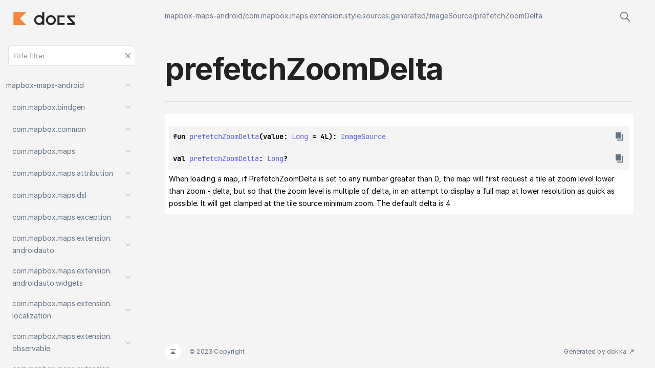

--- FILE ---
content_type: text/html
request_url: https://docs.mapbox.com/android/maps/api/10.16.0/mapbox-maps-android/com.mapbox.maps.extension.style.sources.generated/-image-source/prefetch-zoom-delta.html
body_size: 986
content:
<html>
  <head>
    <meta name="viewport" content="width=device-width, initial-scale=1" charset="UTF-8">
    <title>prefetchZoomDelta</title>
<link href="../../../images/logo-icon.svg" rel="icon" type="image/svg"><script>var pathToRoot = "../../../";</script><script type="text/javascript" src="../../../scripts/sourceset_dependencies.js" async="async"></script><link href="../../../styles/style.css" rel="Stylesheet"><link href="../../../styles/logo-styles.css" rel="Stylesheet"><link href="../../../styles/jetbrains-mono.css" rel="Stylesheet"><link href="../../../styles/main.css" rel="Stylesheet"><script type="text/javascript" src="../../../scripts/clipboard.js" async="async"></script><script type="text/javascript" src="../../../scripts/navigation-loader.js" async="async"></script><script type="text/javascript" src="../../../scripts/platform-content-handler.js" async="async"></script><script type="text/javascript" src="../../../scripts/main.js" async="async"></script>  </head>
  <body>
    <div id="container">
      <div id="leftColumn"><a href="../../../index.html">
          <div id="logo"></div>
        </a>
        <div id="paneSearch"></div>
        <div id="sideMenu"></div>
      </div>
      <div id="main">
        <div id="leftToggler"><span class="icon-toggler"></span></div>
<script type="text/javascript" src="../../../scripts/main.js"></script>        <div class="main-content" id="content" pageIds="mapbox-maps-android::com.mapbox.maps.extension.style.sources.generated/ImageSource/prefetchZoomDelta/#kotlin.Long/PointingToDeclaration//380272269">
          <div class="navigation-wrapper" id="navigation-wrapper">
            <div class="breadcrumbs"><a href="../../../index.html">mapbox-maps-android</a>/<a href="../index.html">com.mapbox.maps.extension.style.sources.generated</a>/<a href="index.html">ImageSource</a>/<a href="prefetch-zoom-delta.html">prefetchZoomDelta</a></div>
            <div class="pull-right d-flex">
              <div id="searchBar"></div>
            </div>
          </div>
          <div class="cover ">
            <h1 class="cover"><span>prefetch</span><wbr></wbr><span>Zoom</span><wbr></wbr><span><span>Delta</span></span></h1>
          </div>
<div class="divergent-group" data-filterable-current=":sdk-base:dokkaHtml/publicRelease" data-filterable-set=":sdk-base:dokkaHtml/publicRelease"><div class="with-platform-tags"><span class="pull-right"></span></div>

  <div>
    <div class="platform-hinted " data-platform-hinted="data-platform-hinted"><div class="content sourceset-depenent-content" data-active="" data-togglable=":sdk-base:dokkaHtml/publicRelease"><div class="symbol monospace">fun <a href="prefetch-zoom-delta.html">prefetchZoomDelta</a>(value: <a href="https://kotlinlang.org/api/latest/jvm/stdlib/kotlin/-long/index.html">Long</a> = 4L): <a href="index.html">ImageSource</a><span class="top-right-position"><span class="copy-icon"></span><div class="copy-popup-wrapper popup-to-left"><span class="copy-popup-icon"></span><span>Content copied to clipboard</span></div></span></div><div class="symbol monospace">val <a href="prefetch-zoom-delta.html">prefetchZoomDelta</a>: <a href="https://kotlinlang.org/api/latest/jvm/stdlib/kotlin/-long/index.html">Long</a>?<span class="top-right-position"><span class="copy-icon"></span><div class="copy-popup-wrapper popup-to-left"><span class="copy-popup-icon"></span><span>Content copied to clipboard</span></div></span></div></div></div>
  </div>
<p class="paragraph">When loading a map, if PrefetchZoomDelta is set to any number greater than 0, the map will first request a tile at zoom level lower than zoom - delta, but so that the zoom level is multiple of delta, in an attempt to display a full map at lower resolution as quick as possible. It will get clamped at the tile source minimum zoom. The default delta is 4.</p></div>
        </div>
        <div class="footer"><span class="go-to-top-icon"><a href="#content"></a></span><span>© 2023 Copyright</span><span class="pull-right"><span>Generated by </span><a href="https://github.com/Kotlin/dokka"><span>dokka</span><span class="padded-icon"></span></a></span></div>
      </div>
    </div>
  </body>
</html>



--- FILE ---
content_type: text/html
request_url: https://docs.mapbox.com/android/maps/api/10.16.0/navigation.html
body_size: 29627
content:
<div class="sideMenuPart" id="mapbox-maps-android-nav-submenu" pageId="mapbox-maps-android::////PointingToDeclaration//380272269">
  <div class="overview"><a href="index.html"><span><span>mapbox-maps-android</span></span></a><span class="navButton pull-right" onclick="document.getElementById(&quot;mapbox-maps-android-nav-submenu&quot;).classList.toggle(&quot;hidden&quot;);"><span class="navButtonContent"></span></span></div>
  <div class="sideMenuPart" id="mapbox-maps-android-nav-submenu-0" pageId="mapbox-maps-android::com.mapbox.bindgen////PointingToDeclaration//380272269">
    <div class="overview"><a href="mapbox-maps-android/com.mapbox.bindgen/index.html"><span>com.</span><wbr></wbr><span>mapbox.</span><wbr></wbr><span>bindgen</span></a><span class="navButton pull-right" onclick="document.getElementById(&quot;mapbox-maps-android-nav-submenu-0&quot;).classList.toggle(&quot;hidden&quot;);"><span class="navButtonContent"></span></span></div>
    <div class="sideMenuPart" id="mapbox-maps-android-nav-submenu-0-0" pageId="mapbox-maps-android::com.mapbox.bindgen/ArrayUtils///PointingToDeclaration//380272269">
      <div class="overview"><a href="mapbox-maps-android/com.mapbox.bindgen/-array-utils/index.html"><span>Array</span><wbr></wbr><span><span>Utils</span></span></a></div>
    </div>
    <div class="sideMenuPart" id="mapbox-maps-android-nav-submenu-0-1" pageId="mapbox-maps-android::com.mapbox.bindgen/Cleaner///PointingToDeclaration//380272269">
      <div class="overview"><a href="mapbox-maps-android/com.mapbox.bindgen/-cleaner/index.html"><span><span>Cleaner</span></span></a></div>
    </div>
    <div class="sideMenuPart" id="mapbox-maps-android-nav-submenu-0-2" pageId="mapbox-maps-android::com.mapbox.bindgen/CleanerService///PointingToDeclaration//380272269">
      <div class="overview"><a href="mapbox-maps-android/com.mapbox.bindgen/-cleaner-service/index.html"><span>Cleaner</span><wbr></wbr><span><span>Service</span></span></a></div>
    </div>
    <div class="sideMenuPart" id="mapbox-maps-android-nav-submenu-0-3" pageId="mapbox-maps-android::com.mapbox.bindgen/DataRef///PointingToDeclaration//380272269">
      <div class="overview"><a href="mapbox-maps-android/com.mapbox.bindgen/-data-ref/index.html"><span>Data</span><wbr></wbr><span><span>Ref</span></span></a></div>
    </div>
    <div class="sideMenuPart" id="mapbox-maps-android-nav-submenu-0-4" pageId="mapbox-maps-android::com.mapbox.bindgen/Expected///PointingToDeclaration//380272269">
      <div class="overview"><a href="mapbox-maps-android/com.mapbox.bindgen/-expected/index.html"><span><span>Expected</span></span></a></div>
    </div>
    <div class="sideMenuPart" id="mapbox-maps-android-nav-submenu-0-5" pageId="mapbox-maps-android::com.mapbox.bindgen/ExpectedFactory///PointingToDeclaration//380272269">
      <div class="overview"><a href="mapbox-maps-android/com.mapbox.bindgen/-expected-factory/index.html"><span>Expected</span><wbr></wbr><span><span>Factory</span></span></a></div>
    </div>
    <div class="sideMenuPart" id="mapbox-maps-android-nav-submenu-0-6" pageId="mapbox-maps-android::com.mapbox.bindgen/HashMapKeyValueExtractor///PointingToDeclaration//380272269">
      <div class="overview"><a href="mapbox-maps-android/com.mapbox.bindgen/-hash-map-key-value-extractor/index.html"><span>Hash</span><wbr></wbr><span>Map</span><wbr></wbr><span>Key</span><wbr></wbr><span>Value</span><wbr></wbr><span><span>Extractor</span></span></a></div>
    </div>
    <div class="sideMenuPart" id="mapbox-maps-android-nav-submenu-0-7" pageId="mapbox-maps-android::com.mapbox.bindgen/None///PointingToDeclaration//380272269">
      <div class="overview"><a href="mapbox-maps-android/com.mapbox.bindgen/-none/index.html"><span><span>None</span></span></a></div>
    </div>
    <div class="sideMenuPart" id="mapbox-maps-android-nav-submenu-0-8" pageId="mapbox-maps-android::com.mapbox.bindgen/RecordUtils///PointingToDeclaration//380272269">
      <div class="overview"><a href="mapbox-maps-android/com.mapbox.bindgen/-record-utils/index.html"><span>Record</span><wbr></wbr><span><span>Utils</span></span></a></div>
    </div>
    <div class="sideMenuPart" id="mapbox-maps-android-nav-submenu-0-9" pageId="mapbox-maps-android::com.mapbox.bindgen/Size///PointingToDeclaration//380272269">
      <div class="overview"><a href="mapbox-maps-android/com.mapbox.bindgen/-size/index.html"><span><span>Size</span></span></a></div>
    </div>
    <div class="sideMenuPart" id="mapbox-maps-android-nav-submenu-0-10" pageId="mapbox-maps-android::com.mapbox.bindgen/Value///PointingToDeclaration//380272269">
      <div class="overview"><a href="mapbox-maps-android/com.mapbox.bindgen/-value/index.html"><span><span>Value</span></span></a></div>
    </div>
    <div class="sideMenuPart" id="mapbox-maps-android-nav-submenu-0-11" pageId="mapbox-maps-android::com.mapbox.bindgen/VariantOptionalTypeWrapper///PointingToDeclaration//380272269">
      <div class="overview"><a href="mapbox-maps-android/com.mapbox.bindgen/-variant-optional-type-wrapper/index.html"><span>Variant</span><wbr></wbr><span>Optional</span><wbr></wbr><span>Type</span><wbr></wbr><span><span>Wrapper</span></span></a></div>
    </div>
  </div>
  <div class="sideMenuPart" id="mapbox-maps-android-nav-submenu-1" pageId="mapbox-maps-android::com.mapbox.common////PointingToDeclaration//380272269">
    <div class="overview"><a href="mapbox-maps-android/com.mapbox.common/index.html"><span>com.</span><wbr></wbr><span>mapbox.</span><wbr></wbr><span>common</span></a><span class="navButton pull-right" onclick="document.getElementById(&quot;mapbox-maps-android-nav-submenu-1&quot;).classList.toggle(&quot;hidden&quot;);"><span class="navButtonContent"></span></span></div>
    <div class="sideMenuPart" id="mapbox-maps-android-nav-submenu-1-0" pageId="mapbox-maps-android::com.mapbox.common/Cancelable///PointingToDeclaration//380272269">
      <div class="overview"><a href="mapbox-maps-android/com.mapbox.common/-cancelable/index.html"><span><span>Cancelable</span></span></a></div>
    </div>
    <div class="sideMenuPart" id="mapbox-maps-android-nav-submenu-1-1" pageId="mapbox-maps-android::com.mapbox.common/DownloadError///PointingToDeclaration//380272269">
      <div class="overview"><a href="mapbox-maps-android/com.mapbox.common/-download-error/index.html"><span>Download</span><wbr></wbr><span><span>Error</span></span></a></div>
    </div>
    <div class="sideMenuPart" id="mapbox-maps-android-nav-submenu-1-2" pageId="mapbox-maps-android::com.mapbox.common/DownloadErrorCode///PointingToDeclaration//380272269">
      <div class="overview"><a href="mapbox-maps-android/com.mapbox.common/-download-error-code/index.html"><span>Download</span><wbr></wbr><span>Error</span><wbr></wbr><span><span>Code</span></span></a><span class="navButton pull-right" onclick="document.getElementById(&quot;mapbox-maps-android-nav-submenu-1-2&quot;).classList.toggle(&quot;hidden&quot;);"><span class="navButtonContent"></span></span></div>
      <div class="sideMenuPart" id="mapbox-maps-android-nav-submenu-1-2-0" pageId="mapbox-maps-android::com.mapbox.common/DownloadErrorCode.FILE_SYSTEM_ERROR///PointingToDeclaration//380272269">
        <div class="overview"><a href="mapbox-maps-android/com.mapbox.common/-download-error-code/-f-i-l-e_-s-y-s-t-e-m_-e-r-r-o-r/index.html"><span><span>FILE_SYSTEM_ERROR</span></span></a></div>
      </div>
      <div class="sideMenuPart" id="mapbox-maps-android-nav-submenu-1-2-1" pageId="mapbox-maps-android::com.mapbox.common/DownloadErrorCode.NETWORK_ERROR///PointingToDeclaration//380272269">
        <div class="overview"><a href="mapbox-maps-android/com.mapbox.common/-download-error-code/-n-e-t-w-o-r-k_-e-r-r-o-r/index.html"><span><span>NETWORK_ERROR</span></span></a></div>
      </div>
    </div>
    <div class="sideMenuPart" id="mapbox-maps-android-nav-submenu-1-3" pageId="mapbox-maps-android::com.mapbox.common/DownloadOptions///PointingToDeclaration//380272269">
      <div class="overview"><a href="mapbox-maps-android/com.mapbox.common/-download-options/index.html"><span>Download</span><wbr></wbr><span><span>Options</span></span></a></div>
    </div>
    <div class="sideMenuPart" id="mapbox-maps-android-nav-submenu-1-4" pageId="mapbox-maps-android::com.mapbox.common/DownloadState///PointingToDeclaration//380272269">
      <div class="overview"><a href="mapbox-maps-android/com.mapbox.common/-download-state/index.html"><span>Download</span><wbr></wbr><span><span>State</span></span></a><span class="navButton pull-right" onclick="document.getElementById(&quot;mapbox-maps-android-nav-submenu-1-4&quot;).classList.toggle(&quot;hidden&quot;);"><span class="navButtonContent"></span></span></div>
      <div class="sideMenuPart" id="mapbox-maps-android-nav-submenu-1-4-0" pageId="mapbox-maps-android::com.mapbox.common/DownloadState.DOWNLOADING///PointingToDeclaration//380272269">
        <div class="overview"><a href="mapbox-maps-android/com.mapbox.common/-download-state/-d-o-w-n-l-o-a-d-i-n-g/index.html"><span><span>DOWNLOADING</span></span></a></div>
      </div>
      <div class="sideMenuPart" id="mapbox-maps-android-nav-submenu-1-4-1" pageId="mapbox-maps-android::com.mapbox.common/DownloadState.FAILED///PointingToDeclaration//380272269">
        <div class="overview"><a href="mapbox-maps-android/com.mapbox.common/-download-state/-f-a-i-l-e-d/index.html"><span><span>FAILED</span></span></a></div>
      </div>
      <div class="sideMenuPart" id="mapbox-maps-android-nav-submenu-1-4-2" pageId="mapbox-maps-android::com.mapbox.common/DownloadState.FINISHED///PointingToDeclaration//380272269">
        <div class="overview"><a href="mapbox-maps-android/com.mapbox.common/-download-state/-f-i-n-i-s-h-e-d/index.html"><span><span>FINISHED</span></span></a></div>
      </div>
      <div class="sideMenuPart" id="mapbox-maps-android-nav-submenu-1-4-3" pageId="mapbox-maps-android::com.mapbox.common/DownloadState.PENDING///PointingToDeclaration//380272269">
        <div class="overview"><a href="mapbox-maps-android/com.mapbox.common/-download-state/-p-e-n-d-i-n-g/index.html"><span><span>PENDING</span></span></a></div>
      </div>
    </div>
    <div class="sideMenuPart" id="mapbox-maps-android-nav-submenu-1-5" pageId="mapbox-maps-android::com.mapbox.common/DownloadStatus///PointingToDeclaration//380272269">
      <div class="overview"><a href="mapbox-maps-android/com.mapbox.common/-download-status/index.html"><span>Download</span><wbr></wbr><span><span>Status</span></span></a></div>
    </div>
    <div class="sideMenuPart" id="mapbox-maps-android-nav-submenu-1-6" pageId="mapbox-maps-android::com.mapbox.common/DownloadStatusCallback///PointingToDeclaration//380272269">
      <div class="overview"><a href="mapbox-maps-android/com.mapbox.common/-download-status-callback/index.html"><span>Download</span><wbr></wbr><span>Status</span><wbr></wbr><span><span>Callback</span></span></a></div>
    </div>
    <div class="sideMenuPart" id="mapbox-maps-android-nav-submenu-1-7" pageId="mapbox-maps-android::com.mapbox.common/HttpMethod///PointingToDeclaration//380272269">
      <div class="overview"><a href="mapbox-maps-android/com.mapbox.common/-http-method/index.html"><span>Http</span><wbr></wbr><span><span>Method</span></span></a><span class="navButton pull-right" onclick="document.getElementById(&quot;mapbox-maps-android-nav-submenu-1-7&quot;).classList.toggle(&quot;hidden&quot;);"><span class="navButtonContent"></span></span></div>
      <div class="sideMenuPart" id="mapbox-maps-android-nav-submenu-1-7-0" pageId="mapbox-maps-android::com.mapbox.common/HttpMethod.GET///PointingToDeclaration//380272269">
        <div class="overview"><a href="mapbox-maps-android/com.mapbox.common/-http-method/-g-e-t/index.html"><span><span>GET</span></span></a></div>
      </div>
      <div class="sideMenuPart" id="mapbox-maps-android-nav-submenu-1-7-1" pageId="mapbox-maps-android::com.mapbox.common/HttpMethod.HEAD///PointingToDeclaration//380272269">
        <div class="overview"><a href="mapbox-maps-android/com.mapbox.common/-http-method/-h-e-a-d/index.html"><span><span>HEAD</span></span></a></div>
      </div>
      <div class="sideMenuPart" id="mapbox-maps-android-nav-submenu-1-7-2" pageId="mapbox-maps-android::com.mapbox.common/HttpMethod.POST///PointingToDeclaration//380272269">
        <div class="overview"><a href="mapbox-maps-android/com.mapbox.common/-http-method/-p-o-s-t/index.html"><span><span>POST</span></span></a></div>
      </div>
    </div>
    <div class="sideMenuPart" id="mapbox-maps-android-nav-submenu-1-8" pageId="mapbox-maps-android::com.mapbox.common/HttpRequest///PointingToDeclaration//380272269">
      <div class="overview"><a href="mapbox-maps-android/com.mapbox.common/-http-request/index.html"><span>Http</span><wbr></wbr><span><span>Request</span></span></a></div>
    </div>
    <div class="sideMenuPart" id="mapbox-maps-android-nav-submenu-1-9" pageId="mapbox-maps-android::com.mapbox.common/HttpRequestError///PointingToDeclaration//380272269">
      <div class="overview"><a href="mapbox-maps-android/com.mapbox.common/-http-request-error/index.html"><span>Http</span><wbr></wbr><span>Request</span><wbr></wbr><span><span>Error</span></span></a></div>
    </div>
    <div class="sideMenuPart" id="mapbox-maps-android-nav-submenu-1-10" pageId="mapbox-maps-android::com.mapbox.common/HttpRequestErrorType///PointingToDeclaration//380272269">
      <div class="overview"><a href="mapbox-maps-android/com.mapbox.common/-http-request-error-type/index.html"><span>Http</span><wbr></wbr><span>Request</span><wbr></wbr><span>Error</span><wbr></wbr><span><span>Type</span></span></a><span class="navButton pull-right" onclick="document.getElementById(&quot;mapbox-maps-android-nav-submenu-1-10&quot;).classList.toggle(&quot;hidden&quot;);"><span class="navButtonContent"></span></span></div>
      <div class="sideMenuPart" id="mapbox-maps-android-nav-submenu-1-10-0" pageId="mapbox-maps-android::com.mapbox.common/HttpRequestErrorType.CONNECTION_ERROR///PointingToDeclaration//380272269">
        <div class="overview"><a href="mapbox-maps-android/com.mapbox.common/-http-request-error-type/-c-o-n-n-e-c-t-i-o-n_-e-r-r-o-r/index.html"><span><span>CONNECTION_ERROR</span></span></a></div>
      </div>
      <div class="sideMenuPart" id="mapbox-maps-android-nav-submenu-1-10-1" pageId="mapbox-maps-android::com.mapbox.common/HttpRequestErrorType.OTHER_ERROR///PointingToDeclaration//380272269">
        <div class="overview"><a href="mapbox-maps-android/com.mapbox.common/-http-request-error-type/-o-t-h-e-r_-e-r-r-o-r/index.html"><span><span>OTHER_ERROR</span></span></a></div>
      </div>
      <div class="sideMenuPart" id="mapbox-maps-android-nav-submenu-1-10-2" pageId="mapbox-maps-android::com.mapbox.common/HttpRequestErrorType.RANGE_ERROR///PointingToDeclaration//380272269">
        <div class="overview"><a href="mapbox-maps-android/com.mapbox.common/-http-request-error-type/-r-a-n-g-e_-e-r-r-o-r/index.html"><span><span>RANGE_ERROR</span></span></a></div>
      </div>
      <div class="sideMenuPart" id="mapbox-maps-android-nav-submenu-1-10-3" pageId="mapbox-maps-android::com.mapbox.common/HttpRequestErrorType.REQUEST_CANCELLED///PointingToDeclaration//380272269">
        <div class="overview"><a href="mapbox-maps-android/com.mapbox.common/-http-request-error-type/-r-e-q-u-e-s-t_-c-a-n-c-e-l-l-e-d/index.html"><span><span>REQUEST_CANCELLED</span></span></a></div>
      </div>
      <div class="sideMenuPart" id="mapbox-maps-android-nav-submenu-1-10-4" pageId="mapbox-maps-android::com.mapbox.common/HttpRequestErrorType.REQUEST_TIMED_OUT///PointingToDeclaration//380272269">
        <div class="overview"><a href="mapbox-maps-android/com.mapbox.common/-http-request-error-type/-r-e-q-u-e-s-t_-t-i-m-e-d_-o-u-t/index.html"><span><span>REQUEST_TIMED_OUT</span></span></a></div>
      </div>
      <div class="sideMenuPart" id="mapbox-maps-android-nav-submenu-1-10-5" pageId="mapbox-maps-android::com.mapbox.common/HttpRequestErrorType.SSLERROR///PointingToDeclaration//380272269">
        <div class="overview"><a href="mapbox-maps-android/com.mapbox.common/-http-request-error-type/-s-s-l-e-r-r-o-r/index.html"><span><span>SSLERROR</span></span></a></div>
      </div>
    </div>
    <div class="sideMenuPart" id="mapbox-maps-android-nav-submenu-1-11" pageId="mapbox-maps-android::com.mapbox.common/HttpResponse///PointingToDeclaration//380272269">
      <div class="overview"><a href="mapbox-maps-android/com.mapbox.common/-http-response/index.html"><span>Http</span><wbr></wbr><span><span>Response</span></span></a></div>
    </div>
    <div class="sideMenuPart" id="mapbox-maps-android-nav-submenu-1-12" pageId="mapbox-maps-android::com.mapbox.common/HttpResponseCallback///PointingToDeclaration//380272269">
      <div class="overview"><a href="mapbox-maps-android/com.mapbox.common/-http-response-callback/index.html"><span>Http</span><wbr></wbr><span>Response</span><wbr></wbr><span><span>Callback</span></span></a></div>
    </div>
    <div class="sideMenuPart" id="mapbox-maps-android-nav-submenu-1-13" pageId="mapbox-maps-android::com.mapbox.common/HttpResponseData///PointingToDeclaration//380272269">
      <div class="overview"><a href="mapbox-maps-android/com.mapbox.common/-http-response-data/index.html"><span>Http</span><wbr></wbr><span>Response</span><wbr></wbr><span><span>Data</span></span></a></div>
    </div>
    <div class="sideMenuPart" id="mapbox-maps-android-nav-submenu-1-14" pageId="mapbox-maps-android::com.mapbox.common/HttpServiceFactory///PointingToDeclaration//380272269">
      <div class="overview"><a href="mapbox-maps-android/com.mapbox.common/-http-service-factory/index.html"><span>Http</span><wbr></wbr><span>Service</span><wbr></wbr><span><span>Factory</span></span></a></div>
    </div>
    <div class="sideMenuPart" id="mapbox-maps-android-nav-submenu-1-15" pageId="mapbox-maps-android::com.mapbox.common/HttpServiceInterceptorInterface///PointingToDeclaration//380272269">
      <div class="overview"><a href="mapbox-maps-android/com.mapbox.common/-http-service-interceptor-interface/index.html"><span>Http</span><wbr></wbr><span>Service</span><wbr></wbr><span>Interceptor</span><wbr></wbr><span><span>Interface</span></span></a></div>
    </div>
    <div class="sideMenuPart" id="mapbox-maps-android-nav-submenu-1-16" pageId="mapbox-maps-android::com.mapbox.common/HttpServiceInterface///PointingToDeclaration//380272269">
      <div class="overview"><a href="mapbox-maps-android/com.mapbox.common/-http-service-interface/index.html"><span>Http</span><wbr></wbr><span>Service</span><wbr></wbr><span><span>Interface</span></span></a></div>
    </div>
    <div class="sideMenuPart" id="mapbox-maps-android-nav-submenu-1-17" pageId="mapbox-maps-android::com.mapbox.common/NetworkRestriction///PointingToDeclaration//380272269">
      <div class="overview"><a href="mapbox-maps-android/com.mapbox.common/-network-restriction/index.html"><span>Network</span><wbr></wbr><span><span>Restriction</span></span></a><span class="navButton pull-right" onclick="document.getElementById(&quot;mapbox-maps-android-nav-submenu-1-17&quot;).classList.toggle(&quot;hidden&quot;);"><span class="navButtonContent"></span></span></div>
      <div class="sideMenuPart" id="mapbox-maps-android-nav-submenu-1-17-0" pageId="mapbox-maps-android::com.mapbox.common/NetworkRestriction.DISALLOW_ALL///PointingToDeclaration//380272269">
        <div class="overview"><a href="mapbox-maps-android/com.mapbox.common/-network-restriction/-d-i-s-a-l-l-o-w_-a-l-l/index.html"><span><span>DISALLOW_ALL</span></span></a></div>
      </div>
      <div class="sideMenuPart" id="mapbox-maps-android-nav-submenu-1-17-1" pageId="mapbox-maps-android::com.mapbox.common/NetworkRestriction.DISALLOW_EXPENSIVE///PointingToDeclaration//380272269">
        <div class="overview"><a href="mapbox-maps-android/com.mapbox.common/-network-restriction/-d-i-s-a-l-l-o-w_-e-x-p-e-n-s-i-v-e/index.html"><span><span>DISALLOW_EXPENSIVE</span></span></a></div>
      </div>
      <div class="sideMenuPart" id="mapbox-maps-android-nav-submenu-1-17-2" pageId="mapbox-maps-android::com.mapbox.common/NetworkRestriction.NONE///PointingToDeclaration//380272269">
        <div class="overview"><a href="mapbox-maps-android/com.mapbox.common/-network-restriction/-n-o-n-e/index.html"><span><span>NONE</span></span></a></div>
      </div>
    </div>
    <div class="sideMenuPart" id="mapbox-maps-android-nav-submenu-1-18" pageId="mapbox-maps-android::com.mapbox.common/NetworkStatus///PointingToDeclaration//380272269">
      <div class="overview"><a href="mapbox-maps-android/com.mapbox.common/-network-status/index.html"><span>Network</span><wbr></wbr><span><span>Status</span></span></a><span class="navButton pull-right" onclick="document.getElementById(&quot;mapbox-maps-android-nav-submenu-1-18&quot;).classList.toggle(&quot;hidden&quot;);"><span class="navButtonContent"></span></span></div>
      <div class="sideMenuPart" id="mapbox-maps-android-nav-submenu-1-18-0" pageId="mapbox-maps-android::com.mapbox.common/NetworkStatus.NOT_REACHABLE///PointingToDeclaration//380272269">
        <div class="overview"><a href="mapbox-maps-android/com.mapbox.common/-network-status/-n-o-t_-r-e-a-c-h-a-b-l-e/index.html"><span><span>NOT_REACHABLE</span></span></a></div>
      </div>
      <div class="sideMenuPart" id="mapbox-maps-android-nav-submenu-1-18-1" pageId="mapbox-maps-android::com.mapbox.common/NetworkStatus.REACHABLE_VIA_ETHERNET///PointingToDeclaration//380272269">
        <div class="overview"><a href="mapbox-maps-android/com.mapbox.common/-network-status/-r-e-a-c-h-a-b-l-e_-v-i-a_-e-t-h-e-r-n-e-t/index.html"><span><span>REACHABLE_VIA_ETHERNET</span></span></a></div>
      </div>
      <div class="sideMenuPart" id="mapbox-maps-android-nav-submenu-1-18-2" pageId="mapbox-maps-android::com.mapbox.common/NetworkStatus.REACHABLE_VIA_WI_FI///PointingToDeclaration//380272269">
        <div class="overview"><a href="mapbox-maps-android/com.mapbox.common/-network-status/-r-e-a-c-h-a-b-l-e_-v-i-a_-w-i_-f-i/index.html"><span><span>REACHABLE_VIA_WI_FI</span></span></a></div>
      </div>
      <div class="sideMenuPart" id="mapbox-maps-android-nav-submenu-1-18-3" pageId="mapbox-maps-android::com.mapbox.common/NetworkStatus.REACHABLE_VIA_WWAN///PointingToDeclaration//380272269">
        <div class="overview"><a href="mapbox-maps-android/com.mapbox.common/-network-status/-r-e-a-c-h-a-b-l-e_-v-i-a_-w-w-a-n/index.html"><span><span>REACHABLE_VIA_WWAN</span></span></a></div>
      </div>
    </div>
    <div class="sideMenuPart" id="mapbox-maps-android-nav-submenu-1-19" pageId="mapbox-maps-android::com.mapbox.common/OfflineSwitch///PointingToDeclaration//380272269">
      <div class="overview"><a href="mapbox-maps-android/com.mapbox.common/-offline-switch/index.html"><span>Offline</span><wbr></wbr><span><span>Switch</span></span></a></div>
    </div>
    <div class="sideMenuPart" id="mapbox-maps-android-nav-submenu-1-20" pageId="mapbox-maps-android::com.mapbox.common/OfflineSwitchObserver///PointingToDeclaration//380272269">
      <div class="overview"><a href="mapbox-maps-android/com.mapbox.common/-offline-switch-observer/index.html"><span>Offline</span><wbr></wbr><span>Switch</span><wbr></wbr><span><span>Observer</span></span></a></div>
    </div>
    <div class="sideMenuPart" id="mapbox-maps-android-nav-submenu-1-21" pageId="mapbox-maps-android::com.mapbox.common/ReachabilityChanged///PointingToDeclaration//380272269">
      <div class="overview"><a href="mapbox-maps-android/com.mapbox.common/-reachability-changed/index.html"><span>Reachability</span><wbr></wbr><span><span>Changed</span></span></a></div>
    </div>
    <div class="sideMenuPart" id="mapbox-maps-android-nav-submenu-1-22" pageId="mapbox-maps-android::com.mapbox.common/ReachabilityFactory///PointingToDeclaration//380272269">
      <div class="overview"><a href="mapbox-maps-android/com.mapbox.common/-reachability-factory/index.html"><span>Reachability</span><wbr></wbr><span><span>Factory</span></span></a></div>
    </div>
    <div class="sideMenuPart" id="mapbox-maps-android-nav-submenu-1-23" pageId="mapbox-maps-android::com.mapbox.common/ReachabilityInterface///PointingToDeclaration//380272269">
      <div class="overview"><a href="mapbox-maps-android/com.mapbox.common/-reachability-interface/index.html"><span>Reachability</span><wbr></wbr><span><span>Interface</span></span></a></div>
    </div>
    <div class="sideMenuPart" id="mapbox-maps-android-nav-submenu-1-24" pageId="mapbox-maps-android::com.mapbox.common/ResourceData///PointingToDeclaration//380272269">
      <div class="overview"><a href="mapbox-maps-android/com.mapbox.common/-resource-data/index.html"><span>Resource</span><wbr></wbr><span><span>Data</span></span></a></div>
    </div>
    <div class="sideMenuPart" id="mapbox-maps-android-nav-submenu-1-25" pageId="mapbox-maps-android::com.mapbox.common/ResourceDescription///PointingToDeclaration//380272269">
      <div class="overview"><a href="mapbox-maps-android/com.mapbox.common/-resource-description/index.html"><span>Resource</span><wbr></wbr><span><span>Description</span></span></a></div>
    </div>
    <div class="sideMenuPart" id="mapbox-maps-android-nav-submenu-1-26" pageId="mapbox-maps-android::com.mapbox.common/ResourceLoadError///PointingToDeclaration//380272269">
      <div class="overview"><a href="mapbox-maps-android/com.mapbox.common/-resource-load-error/index.html"><span>Resource</span><wbr></wbr><span>Load</span><wbr></wbr><span><span>Error</span></span></a></div>
    </div>
    <div class="sideMenuPart" id="mapbox-maps-android-nav-submenu-1-27" pageId="mapbox-maps-android::com.mapbox.common/ResourceLoadErrorType///PointingToDeclaration//380272269">
      <div class="overview"><a href="mapbox-maps-android/com.mapbox.common/-resource-load-error-type/index.html"><span>Resource</span><wbr></wbr><span>Load</span><wbr></wbr><span>Error</span><wbr></wbr><span><span>Type</span></span></a><span class="navButton pull-right" onclick="document.getElementById(&quot;mapbox-maps-android-nav-submenu-1-27&quot;).classList.toggle(&quot;hidden&quot;);"><span class="navButtonContent"></span></span></div>
      <div class="sideMenuPart" id="mapbox-maps-android-nav-submenu-1-27-0" pageId="mapbox-maps-android::com.mapbox.common/ResourceLoadErrorType.CANCELED///PointingToDeclaration//380272269">
        <div class="overview"><a href="mapbox-maps-android/com.mapbox.common/-resource-load-error-type/-c-a-n-c-e-l-e-d/index.html"><span><span>CANCELED</span></span></a></div>
      </div>
      <div class="sideMenuPart" id="mapbox-maps-android-nav-submenu-1-27-1" pageId="mapbox-maps-android::com.mapbox.common/ResourceLoadErrorType.ERRORED///PointingToDeclaration//380272269">
        <div class="overview"><a href="mapbox-maps-android/com.mapbox.common/-resource-load-error-type/-e-r-r-o-r-e-d/index.html"><span><span>ERRORED</span></span></a></div>
      </div>
      <div class="sideMenuPart" id="mapbox-maps-android-nav-submenu-1-27-2" pageId="mapbox-maps-android::com.mapbox.common/ResourceLoadErrorType.INVALID_ARGUMENT///PointingToDeclaration//380272269">
        <div class="overview"><a href="mapbox-maps-android/com.mapbox.common/-resource-load-error-type/-i-n-v-a-l-i-d_-a-r-g-u-m-e-n-t/index.html"><span><span>INVALID_ARGUMENT</span></span></a></div>
      </div>
      <div class="sideMenuPart" id="mapbox-maps-android-nav-submenu-1-27-3" pageId="mapbox-maps-android::com.mapbox.common/ResourceLoadErrorType.UNSATISFIED///PointingToDeclaration//380272269">
        <div class="overview"><a href="mapbox-maps-android/com.mapbox.common/-resource-load-error-type/-u-n-s-a-t-i-s-f-i-e-d/index.html"><span><span>UNSATISFIED</span></span></a></div>
      </div>
    </div>
    <div class="sideMenuPart" id="mapbox-maps-android-nav-submenu-1-28" pageId="mapbox-maps-android::com.mapbox.common/ResourceLoadFlags///PointingToDeclaration//380272269">
      <div class="overview"><a href="mapbox-maps-android/com.mapbox.common/-resource-load-flags/index.html"><span>Resource</span><wbr></wbr><span>Load</span><wbr></wbr><span><span>Flags</span></span></a><span class="navButton pull-right" onclick="document.getElementById(&quot;mapbox-maps-android-nav-submenu-1-28&quot;).classList.toggle(&quot;hidden&quot;);"><span class="navButtonContent"></span></span></div>
      <div class="sideMenuPart" id="mapbox-maps-android-nav-submenu-1-28-0" pageId="mapbox-maps-android::com.mapbox.common/ResourceLoadFlags.ACCEPT_EXPIRED///PointingToDeclaration//380272269">
        <div class="overview"><a href="mapbox-maps-android/com.mapbox.common/-resource-load-flags/-a-c-c-e-p-t_-e-x-p-i-r-e-d/index.html"><span><span>ACCEPT_EXPIRED</span></span></a></div>
      </div>
      <div class="sideMenuPart" id="mapbox-maps-android-nav-submenu-1-28-1" pageId="mapbox-maps-android::com.mapbox.common/ResourceLoadFlags.CRITICAL///PointingToDeclaration//380272269">
        <div class="overview"><a href="mapbox-maps-android/com.mapbox.common/-resource-load-flags/-c-r-i-t-i-c-a-l/index.html"><span><span>CRITICAL</span></span></a></div>
      </div>
      <div class="sideMenuPart" id="mapbox-maps-android-nav-submenu-1-28-2" pageId="mapbox-maps-android::com.mapbox.common/ResourceLoadFlags.FORCE_EXPIRED///PointingToDeclaration//380272269">
        <div class="overview"><a href="mapbox-maps-android/com.mapbox.common/-resource-load-flags/-f-o-r-c-e_-e-x-p-i-r-e-d/index.html"><span><span>FORCE_EXPIRED</span></span></a></div>
      </div>
      <div class="sideMenuPart" id="mapbox-maps-android-nav-submenu-1-28-3" pageId="mapbox-maps-android::com.mapbox.common/ResourceLoadFlags.FORCE_LOAD///PointingToDeclaration//380272269">
        <div class="overview"><a href="mapbox-maps-android/com.mapbox.common/-resource-load-flags/-f-o-r-c-e_-l-o-a-d/index.html"><span><span>FORCE_LOAD</span></span></a></div>
      </div>
      <div class="sideMenuPart" id="mapbox-maps-android-nav-submenu-1-28-4" pageId="mapbox-maps-android::com.mapbox.common/ResourceLoadFlags.NONE///PointingToDeclaration//380272269">
        <div class="overview"><a href="mapbox-maps-android/com.mapbox.common/-resource-load-flags/-n-o-n-e/index.html"><span><span>NONE</span></span></a></div>
      </div>
      <div class="sideMenuPart" id="mapbox-maps-android-nav-submenu-1-28-5" pageId="mapbox-maps-android::com.mapbox.common/ResourceLoadFlags.SKIP_DATA_LOADING///PointingToDeclaration//380272269">
        <div class="overview"><a href="mapbox-maps-android/com.mapbox.common/-resource-load-flags/-s-k-i-p_-d-a-t-a_-l-o-a-d-i-n-g/index.html"><span><span>SKIP_DATA_LOADING</span></span></a></div>
      </div>
      <div class="sideMenuPart" id="mapbox-maps-android-nav-submenu-1-28-6" pageId="mapbox-maps-android::com.mapbox.common/ResourceLoadFlags.SKIP_DATA_TRANSFER///PointingToDeclaration//380272269">
        <div class="overview"><a href="mapbox-maps-android/com.mapbox.common/-resource-load-flags/-s-k-i-p_-d-a-t-a_-t-r-a-n-s-f-e-r/index.html"><span><span>SKIP_DATA_TRANSFER</span></span></a></div>
      </div>
    </div>
    <div class="sideMenuPart" id="mapbox-maps-android-nav-submenu-1-29" pageId="mapbox-maps-android::com.mapbox.common/ResourceLoadOptions///PointingToDeclaration//380272269">
      <div class="overview"><a href="mapbox-maps-android/com.mapbox.common/-resource-load-options/index.html"><span>Resource</span><wbr></wbr><span>Load</span><wbr></wbr><span><span>Options</span></span></a></div>
    </div>
    <div class="sideMenuPart" id="mapbox-maps-android-nav-submenu-1-30" pageId="mapbox-maps-android::com.mapbox.common/ResourceLoadProgress///PointingToDeclaration//380272269">
      <div class="overview"><a href="mapbox-maps-android/com.mapbox.common/-resource-load-progress/index.html"><span>Resource</span><wbr></wbr><span>Load</span><wbr></wbr><span><span>Progress</span></span></a></div>
    </div>
    <div class="sideMenuPart" id="mapbox-maps-android-nav-submenu-1-31" pageId="mapbox-maps-android::com.mapbox.common/ResourceLoadProgressCallback///PointingToDeclaration//380272269">
      <div class="overview"><a href="mapbox-maps-android/com.mapbox.common/-resource-load-progress-callback/index.html"><span>Resource</span><wbr></wbr><span>Load</span><wbr></wbr><span>Progress</span><wbr></wbr><span><span>Callback</span></span></a></div>
    </div>
    <div class="sideMenuPart" id="mapbox-maps-android-nav-submenu-1-32" pageId="mapbox-maps-android::com.mapbox.common/ResourceLoadResult///PointingToDeclaration//380272269">
      <div class="overview"><a href="mapbox-maps-android/com.mapbox.common/-resource-load-result/index.html"><span>Resource</span><wbr></wbr><span>Load</span><wbr></wbr><span><span>Result</span></span></a></div>
    </div>
    <div class="sideMenuPart" id="mapbox-maps-android-nav-submenu-1-33" pageId="mapbox-maps-android::com.mapbox.common/ResourceLoadResultCallback///PointingToDeclaration//380272269">
      <div class="overview"><a href="mapbox-maps-android/com.mapbox.common/-resource-load-result-callback/index.html"><span>Resource</span><wbr></wbr><span>Load</span><wbr></wbr><span>Result</span><wbr></wbr><span><span>Callback</span></span></a></div>
    </div>
    <div class="sideMenuPart" id="mapbox-maps-android-nav-submenu-1-34" pageId="mapbox-maps-android::com.mapbox.common/ResourceLoadStatus///PointingToDeclaration//380272269">
      <div class="overview"><a href="mapbox-maps-android/com.mapbox.common/-resource-load-status/index.html"><span>Resource</span><wbr></wbr><span>Load</span><wbr></wbr><span><span>Status</span></span></a><span class="navButton pull-right" onclick="document.getElementById(&quot;mapbox-maps-android-nav-submenu-1-34&quot;).classList.toggle(&quot;hidden&quot;);"><span class="navButtonContent"></span></span></div>
      <div class="sideMenuPart" id="mapbox-maps-android-nav-submenu-1-34-0" pageId="mapbox-maps-android::com.mapbox.common/ResourceLoadStatus.AVAILABLE///PointingToDeclaration//380272269">
        <div class="overview"><a href="mapbox-maps-android/com.mapbox.common/-resource-load-status/-a-v-a-i-l-a-b-l-e/index.html"><span><span>AVAILABLE</span></span></a></div>
      </div>
      <div class="sideMenuPart" id="mapbox-maps-android-nav-submenu-1-34-1" pageId="mapbox-maps-android::com.mapbox.common/ResourceLoadStatus.NOT_FOUND///PointingToDeclaration//380272269">
        <div class="overview"><a href="mapbox-maps-android/com.mapbox.common/-resource-load-status/-n-o-t_-f-o-u-n-d/index.html"><span><span>NOT_FOUND</span></span></a></div>
      </div>
      <div class="sideMenuPart" id="mapbox-maps-android-nav-submenu-1-34-2" pageId="mapbox-maps-android::com.mapbox.common/ResourceLoadStatus.UNAUTHORIZED///PointingToDeclaration//380272269">
        <div class="overview"><a href="mapbox-maps-android/com.mapbox.common/-resource-load-status/-u-n-a-u-t-h-o-r-i-z-e-d/index.html"><span><span>UNAUTHORIZED</span></span></a></div>
      </div>
    </div>
    <div class="sideMenuPart" id="mapbox-maps-android-nav-submenu-1-35" pageId="mapbox-maps-android::com.mapbox.common/ResultCallback///PointingToDeclaration//380272269">
      <div class="overview"><a href="mapbox-maps-android/com.mapbox.common/-result-callback/index.html"><span>Result</span><wbr></wbr><span><span>Callback</span></span></a></div>
    </div>
    <div class="sideMenuPart" id="mapbox-maps-android-nav-submenu-1-36" pageId="mapbox-maps-android::com.mapbox.common/TileDataDomain///PointingToDeclaration//380272269">
      <div class="overview"><a href="mapbox-maps-android/com.mapbox.common/-tile-data-domain/index.html"><span>Tile</span><wbr></wbr><span>Data</span><wbr></wbr><span><span>Domain</span></span></a><span class="navButton pull-right" onclick="document.getElementById(&quot;mapbox-maps-android-nav-submenu-1-36&quot;).classList.toggle(&quot;hidden&quot;);"><span class="navButtonContent"></span></span></div>
      <div class="sideMenuPart" id="mapbox-maps-android-nav-submenu-1-36-0" pageId="mapbox-maps-android::com.mapbox.common/TileDataDomain.ADAS///PointingToDeclaration//380272269">
        <div class="overview"><a href="mapbox-maps-android/com.mapbox.common/-tile-data-domain/-a-d-a-s/index.html"><span><span>ADAS</span></span></a></div>
      </div>
      <div class="sideMenuPart" id="mapbox-maps-android-nav-submenu-1-36-1" pageId="mapbox-maps-android::com.mapbox.common/TileDataDomain.MAPS///PointingToDeclaration//380272269">
        <div class="overview"><a href="mapbox-maps-android/com.mapbox.common/-tile-data-domain/-m-a-p-s/index.html"><span><span>MAPS</span></span></a></div>
      </div>
      <div class="sideMenuPart" id="mapbox-maps-android-nav-submenu-1-36-2" pageId="mapbox-maps-android::com.mapbox.common/TileDataDomain.NAVIGATION///PointingToDeclaration//380272269">
        <div class="overview"><a href="mapbox-maps-android/com.mapbox.common/-tile-data-domain/-n-a-v-i-g-a-t-i-o-n/index.html"><span><span>NAVIGATION</span></span></a></div>
      </div>
      <div class="sideMenuPart" id="mapbox-maps-android-nav-submenu-1-36-3" pageId="mapbox-maps-android::com.mapbox.common/TileDataDomain.SEARCH///PointingToDeclaration//380272269">
        <div class="overview"><a href="mapbox-maps-android/com.mapbox.common/-tile-data-domain/-s-e-a-r-c-h/index.html"><span><span>SEARCH</span></span></a></div>
      </div>
    </div>
    <div class="sideMenuPart" id="mapbox-maps-android-nav-submenu-1-37" pageId="mapbox-maps-android::com.mapbox.common/TileRegion///PointingToDeclaration//380272269">
      <div class="overview"><a href="mapbox-maps-android/com.mapbox.common/-tile-region/index.html"><span>Tile</span><wbr></wbr><span><span>Region</span></span></a></div>
    </div>
    <div class="sideMenuPart" id="mapbox-maps-android-nav-submenu-1-38" pageId="mapbox-maps-android::com.mapbox.common/TileRegionBooleanCallback///PointingToDeclaration//380272269">
      <div class="overview"><a href="mapbox-maps-android/com.mapbox.common/-tile-region-boolean-callback/index.html"><span>Tile</span><wbr></wbr><span>Region</span><wbr></wbr><span>Boolean</span><wbr></wbr><span><span>Callback</span></span></a></div>
    </div>
    <div class="sideMenuPart" id="mapbox-maps-android-nav-submenu-1-39" pageId="mapbox-maps-android::com.mapbox.common/TileRegionCallback///PointingToDeclaration//380272269">
      <div class="overview"><a href="mapbox-maps-android/com.mapbox.common/-tile-region-callback/index.html"><span>Tile</span><wbr></wbr><span>Region</span><wbr></wbr><span><span>Callback</span></span></a></div>
    </div>
    <div class="sideMenuPart" id="mapbox-maps-android-nav-submenu-1-40" pageId="mapbox-maps-android::com.mapbox.common/TileRegionError///PointingToDeclaration//380272269">
      <div class="overview"><a href="mapbox-maps-android/com.mapbox.common/-tile-region-error/index.html"><span>Tile</span><wbr></wbr><span>Region</span><wbr></wbr><span><span>Error</span></span></a></div>
    </div>
    <div class="sideMenuPart" id="mapbox-maps-android-nav-submenu-1-41" pageId="mapbox-maps-android::com.mapbox.common/TileRegionErrorType///PointingToDeclaration//380272269">
      <div class="overview"><a href="mapbox-maps-android/com.mapbox.common/-tile-region-error-type/index.html"><span>Tile</span><wbr></wbr><span>Region</span><wbr></wbr><span>Error</span><wbr></wbr><span><span>Type</span></span></a><span class="navButton pull-right" onclick="document.getElementById(&quot;mapbox-maps-android-nav-submenu-1-41&quot;).classList.toggle(&quot;hidden&quot;);"><span class="navButtonContent"></span></span></div>
      <div class="sideMenuPart" id="mapbox-maps-android-nav-submenu-1-41-0" pageId="mapbox-maps-android::com.mapbox.common/TileRegionErrorType.CANCELED///PointingToDeclaration//380272269">
        <div class="overview"><a href="mapbox-maps-android/com.mapbox.common/-tile-region-error-type/-c-a-n-c-e-l-e-d/index.html"><span><span>CANCELED</span></span></a></div>
      </div>
      <div class="sideMenuPart" id="mapbox-maps-android-nav-submenu-1-41-1" pageId="mapbox-maps-android::com.mapbox.common/TileRegionErrorType.DISK_FULL///PointingToDeclaration//380272269">
        <div class="overview"><a href="mapbox-maps-android/com.mapbox.common/-tile-region-error-type/-d-i-s-k_-f-u-l-l/index.html"><span><span>DISK_FULL</span></span></a></div>
      </div>
      <div class="sideMenuPart" id="mapbox-maps-android-nav-submenu-1-41-2" pageId="mapbox-maps-android::com.mapbox.common/TileRegionErrorType.DOES_NOT_EXIST///PointingToDeclaration//380272269">
        <div class="overview"><a href="mapbox-maps-android/com.mapbox.common/-tile-region-error-type/-d-o-e-s_-n-o-t_-e-x-i-s-t/index.html"><span><span>DOES_NOT_EXIST</span></span></a></div>
      </div>
      <div class="sideMenuPart" id="mapbox-maps-android-nav-submenu-1-41-3" pageId="mapbox-maps-android::com.mapbox.common/TileRegionErrorType.OTHER///PointingToDeclaration//380272269">
        <div class="overview"><a href="mapbox-maps-android/com.mapbox.common/-tile-region-error-type/-o-t-h-e-r/index.html"><span><span>OTHER</span></span></a></div>
      </div>
      <div class="sideMenuPart" id="mapbox-maps-android-nav-submenu-1-41-4" pageId="mapbox-maps-android::com.mapbox.common/TileRegionErrorType.TILE_COUNT_EXCEEDED///PointingToDeclaration//380272269">
        <div class="overview"><a href="mapbox-maps-android/com.mapbox.common/-tile-region-error-type/-t-i-l-e_-c-o-u-n-t_-e-x-c-e-e-d-e-d/index.html"><span><span>TILE_COUNT_EXCEEDED</span></span></a></div>
      </div>
      <div class="sideMenuPart" id="mapbox-maps-android-nav-submenu-1-41-5" pageId="mapbox-maps-android::com.mapbox.common/TileRegionErrorType.TILESET_DESCRIPTOR///PointingToDeclaration//380272269">
        <div class="overview"><a href="mapbox-maps-android/com.mapbox.common/-tile-region-error-type/-t-i-l-e-s-e-t_-d-e-s-c-r-i-p-t-o-r/index.html"><span><span>TILESET_DESCRIPTOR</span></span></a></div>
      </div>
    </div>
    <div class="sideMenuPart" id="mapbox-maps-android-nav-submenu-1-42" pageId="mapbox-maps-android::com.mapbox.common/TileRegionGeometryCallback///PointingToDeclaration//380272269">
      <div class="overview"><a href="mapbox-maps-android/com.mapbox.common/-tile-region-geometry-callback/index.html"><span>Tile</span><wbr></wbr><span>Region</span><wbr></wbr><span>Geometry</span><wbr></wbr><span><span>Callback</span></span></a></div>
    </div>
    <div class="sideMenuPart" id="mapbox-maps-android-nav-submenu-1-43" pageId="mapbox-maps-android::com.mapbox.common/TileRegionLoadOptions///PointingToDeclaration//380272269">
      <div class="overview"><a href="mapbox-maps-android/com.mapbox.common/-tile-region-load-options/index.html"><span>Tile</span><wbr></wbr><span>Region</span><wbr></wbr><span>Load</span><wbr></wbr><span><span>Options</span></span></a></div>
    </div>
    <div class="sideMenuPart" id="mapbox-maps-android-nav-submenu-1-44" pageId="mapbox-maps-android::com.mapbox.common/TileRegionLoadProgress///PointingToDeclaration//380272269">
      <div class="overview"><a href="mapbox-maps-android/com.mapbox.common/-tile-region-load-progress/index.html"><span>Tile</span><wbr></wbr><span>Region</span><wbr></wbr><span>Load</span><wbr></wbr><span><span>Progress</span></span></a></div>
    </div>
    <div class="sideMenuPart" id="mapbox-maps-android-nav-submenu-1-45" pageId="mapbox-maps-android::com.mapbox.common/TileRegionLoadProgressCallback///PointingToDeclaration//380272269">
      <div class="overview"><a href="mapbox-maps-android/com.mapbox.common/-tile-region-load-progress-callback/index.html"><span>Tile</span><wbr></wbr><span>Region</span><wbr></wbr><span>Load</span><wbr></wbr><span>Progress</span><wbr></wbr><span><span>Callback</span></span></a></div>
    </div>
    <div class="sideMenuPart" id="mapbox-maps-android-nav-submenu-1-46" pageId="mapbox-maps-android::com.mapbox.common/TileRegionMetadataCallback///PointingToDeclaration//380272269">
      <div class="overview"><a href="mapbox-maps-android/com.mapbox.common/-tile-region-metadata-callback/index.html"><span>Tile</span><wbr></wbr><span>Region</span><wbr></wbr><span>Metadata</span><wbr></wbr><span><span>Callback</span></span></a></div>
    </div>
    <div class="sideMenuPart" id="mapbox-maps-android-nav-submenu-1-47" pageId="mapbox-maps-android::com.mapbox.common/TileRegionsCallback///PointingToDeclaration//380272269">
      <div class="overview"><a href="mapbox-maps-android/com.mapbox.common/-tile-regions-callback/index.html"><span>Tile</span><wbr></wbr><span>Regions</span><wbr></wbr><span><span>Callback</span></span></a></div>
    </div>
    <div class="sideMenuPart" id="mapbox-maps-android-nav-submenu-1-48" pageId="mapbox-maps-android::com.mapbox.common/TilesetDescriptor///PointingToDeclaration//380272269">
      <div class="overview"><a href="mapbox-maps-android/com.mapbox.common/-tileset-descriptor/index.html"><span>Tileset</span><wbr></wbr><span><span>Descriptor</span></span></a></div>
    </div>
    <div class="sideMenuPart" id="mapbox-maps-android-nav-submenu-1-49" pageId="mapbox-maps-android::com.mapbox.common/TileStore///PointingToDeclaration//380272269">
      <div class="overview"><a href="mapbox-maps-android/com.mapbox.common/-tile-store/index.html"><span>Tile</span><wbr></wbr><span><span>Store</span></span></a></div>
    </div>
    <div class="sideMenuPart" id="mapbox-maps-android-nav-submenu-1-50" pageId="mapbox-maps-android::com.mapbox.common/TileStoreObserver///PointingToDeclaration//380272269">
      <div class="overview"><a href="mapbox-maps-android/com.mapbox.common/-tile-store-observer/index.html"><span>Tile</span><wbr></wbr><span>Store</span><wbr></wbr><span><span>Observer</span></span></a></div>
    </div>
    <div class="sideMenuPart" id="mapbox-maps-android-nav-submenu-1-51" pageId="mapbox-maps-android::com.mapbox.common/TileStoreOptions///PointingToDeclaration//380272269">
      <div class="overview"><a href="mapbox-maps-android/com.mapbox.common/-tile-store-options/index.html"><span>Tile</span><wbr></wbr><span>Store</span><wbr></wbr><span><span>Options</span></span></a></div>
    </div>
    <div class="sideMenuPart" id="mapbox-maps-android-nav-submenu-1-52" pageId="mapbox-maps-android::com.mapbox.common/UAComponents///PointingToDeclaration//380272269">
      <div class="overview"><a href="mapbox-maps-android/com.mapbox.common/-u-a-components/index.html"><span><span>UAComponents</span></span></a></div>
    </div>
    <div class="sideMenuPart" id="mapbox-maps-android-nav-submenu-1-53" pageId="mapbox-maps-android::com.mapbox.common/ValueConverter///PointingToDeclaration//380272269">
      <div class="overview"><a href="mapbox-maps-android/com.mapbox.common/-value-converter/index.html"><span>Value</span><wbr></wbr><span><span>Converter</span></span></a></div>
    </div>
  </div>
  <div class="sideMenuPart" id="mapbox-maps-android-nav-submenu-2" pageId="mapbox-maps-android::com.mapbox.maps////PointingToDeclaration//380272269">
    <div class="overview"><a href="mapbox-maps-android/com.mapbox.maps/index.html"><span>com.</span><wbr></wbr><span>mapbox.</span><wbr></wbr><span>maps</span></a><span class="navButton pull-right" onclick="document.getElementById(&quot;mapbox-maps-android-nav-submenu-2&quot;).classList.toggle(&quot;hidden&quot;);"><span class="navButtonContent"></span></span></div>
    <div class="sideMenuPart" id="mapbox-maps-android-nav-submenu-2-0" pageId="mapbox-maps-android::com.mapbox.maps//applyDefaultParams/com.mapbox.maps.MapOptions.Builder#android.content.Context/PointingToDeclaration//380272269">
      <div class="overview"><a href="mapbox-maps-android/com.mapbox.maps/apply-default-params.html"><span>apply</span><wbr></wbr><span>Default</span><wbr></wbr><span><span>Params()</span></span></a></div>
    </div>
    <div class="sideMenuPart" id="mapbox-maps-android-nav-submenu-2-1" pageId="mapbox-maps-android::com.mapbox.maps/AsyncOperationResultCallback///PointingToDeclaration//380272269">
      <div class="overview"><a href="mapbox-maps-android/com.mapbox.maps/-async-operation-result-callback/index.html"><span>Async</span><wbr></wbr><span>Operation</span><wbr></wbr><span>Result</span><wbr></wbr><span><span>Callback</span></span></a></div>
    </div>
    <div class="sideMenuPart" id="mapbox-maps-android-nav-submenu-2-2" pageId="mapbox-maps-android::com.mapbox.maps//bitmap/com.mapbox.maps.MapSnapshotInterface#/PointingToDeclaration//380272269">
      <div class="overview"><a href="mapbox-maps-android/com.mapbox.maps/bitmap.html"><span><span>bitmap()</span></span></a></div>
    </div>
    <div class="sideMenuPart" id="mapbox-maps-android-nav-submenu-2-3" pageId="mapbox-maps-android::com.mapbox.maps/CameraBounds///PointingToDeclaration//380272269">
      <div class="overview"><a href="mapbox-maps-android/com.mapbox.maps/-camera-bounds/index.html"><span>Camera</span><wbr></wbr><span><span>Bounds</span></span></a></div>
    </div>
    <div class="sideMenuPart" id="mapbox-maps-android-nav-submenu-2-4" pageId="mapbox-maps-android::com.mapbox.maps/CameraBoundsOptions///PointingToDeclaration//380272269">
      <div class="overview"><a href="mapbox-maps-android/com.mapbox.maps/-camera-bounds-options/index.html"><span>Camera</span><wbr></wbr><span>Bounds</span><wbr></wbr><span><span>Options</span></span></a></div>
    </div>
    <div class="sideMenuPart" id="mapbox-maps-android-nav-submenu-2-5" pageId="mapbox-maps-android::com.mapbox.maps/CameraManager///PointingToDeclaration//380272269">
      <div class="overview"><a href="mapbox-maps-android/com.mapbox.maps/-camera-manager/index.html"><span>Camera</span><wbr></wbr><span><span>Manager</span></span></a></div>
    </div>
    <div class="sideMenuPart" id="mapbox-maps-android-nav-submenu-2-6" pageId="mapbox-maps-android::com.mapbox.maps/CameraManagerInterface///PointingToDeclaration//380272269">
      <div class="overview"><a href="mapbox-maps-android/com.mapbox.maps/-camera-manager-interface/index.html"><span>Camera</span><wbr></wbr><span>Manager</span><wbr></wbr><span><span>Interface</span></span></a></div>
    </div>
    <div class="sideMenuPart" id="mapbox-maps-android-nav-submenu-2-7" pageId="mapbox-maps-android::com.mapbox.maps/CameraOptions///PointingToDeclaration//380272269">
      <div class="overview"><a href="mapbox-maps-android/com.mapbox.maps/-camera-options/index.html"><span>Camera</span><wbr></wbr><span><span>Options</span></span></a></div>
    </div>
    <div class="sideMenuPart" id="mapbox-maps-android-nav-submenu-2-8" pageId="mapbox-maps-android::com.mapbox.maps/CameraState///PointingToDeclaration//380272269">
      <div class="overview"><a href="mapbox-maps-android/com.mapbox.maps/-camera-state/index.html"><span>Camera</span><wbr></wbr><span><span>State</span></span></a></div>
    </div>
    <div class="sideMenuPart" id="mapbox-maps-android-nav-submenu-2-9" pageId="mapbox-maps-android::com.mapbox.maps/CancelTileFunctionCallback///PointingToDeclaration//380272269">
      <div class="overview"><a href="mapbox-maps-android/com.mapbox.maps/-cancel-tile-function-callback/index.html"><span>Cancel</span><wbr></wbr><span>Tile</span><wbr></wbr><span>Function</span><wbr></wbr><span><span>Callback</span></span></a></div>
    </div>
    <div class="sideMenuPart" id="mapbox-maps-android-nav-submenu-2-10" pageId="mapbox-maps-android::com.mapbox.maps/CanonicalTileID///PointingToDeclaration//380272269">
      <div class="overview"><a href="mapbox-maps-android/com.mapbox.maps/-canonical-tile-i-d/index.html"><span>Canonical</span><wbr></wbr><span>Tile</span><wbr></wbr><span><span>ID</span></span></a></div>
    </div>
    <div class="sideMenuPart" id="mapbox-maps-android-nav-submenu-2-11" pageId="mapbox-maps-android::com.mapbox.maps/ConstrainMode///PointingToDeclaration//380272269">
      <div class="overview"><a href="mapbox-maps-android/com.mapbox.maps/-constrain-mode/index.html"><span>Constrain</span><wbr></wbr><span><span>Mode</span></span></a><span class="navButton pull-right" onclick="document.getElementById(&quot;mapbox-maps-android-nav-submenu-2-11&quot;).classList.toggle(&quot;hidden&quot;);"><span class="navButtonContent"></span></span></div>
      <div class="sideMenuPart" id="mapbox-maps-android-nav-submenu-2-11-0" pageId="mapbox-maps-android::com.mapbox.maps/ConstrainMode.HEIGHT_ONLY///PointingToDeclaration//380272269">
        <div class="overview"><a href="mapbox-maps-android/com.mapbox.maps/-constrain-mode/-h-e-i-g-h-t_-o-n-l-y/index.html"><span><span>HEIGHT_ONLY</span></span></a></div>
      </div>
      <div class="sideMenuPart" id="mapbox-maps-android-nav-submenu-2-11-1" pageId="mapbox-maps-android::com.mapbox.maps/ConstrainMode.NONE///PointingToDeclaration//380272269">
        <div class="overview"><a href="mapbox-maps-android/com.mapbox.maps/-constrain-mode/-n-o-n-e/index.html"><span><span>NONE</span></span></a></div>
      </div>
      <div class="sideMenuPart" id="mapbox-maps-android-nav-submenu-2-11-2" pageId="mapbox-maps-android::com.mapbox.maps/ConstrainMode.WIDTH_AND_HEIGHT///PointingToDeclaration//380272269">
        <div class="overview"><a href="mapbox-maps-android/com.mapbox.maps/-constrain-mode/-w-i-d-t-h_-a-n-d_-h-e-i-g-h-t/index.html"><span><span>WIDTH_AND_HEIGHT</span></span></a></div>
      </div>
    </div>
    <div class="sideMenuPart" id="mapbox-maps-android-nav-submenu-2-12" pageId="mapbox-maps-android::com.mapbox.maps/ContextMode///PointingToDeclaration//380272269">
      <div class="overview"><a href="mapbox-maps-android/com.mapbox.maps/-context-mode/index.html"><span>Context</span><wbr></wbr><span><span>Mode</span></span></a><span class="navButton pull-right" onclick="document.getElementById(&quot;mapbox-maps-android-nav-submenu-2-12&quot;).classList.toggle(&quot;hidden&quot;);"><span class="navButtonContent"></span></span></div>
      <div class="sideMenuPart" id="mapbox-maps-android-nav-submenu-2-12-0" pageId="mapbox-maps-android::com.mapbox.maps/ContextMode.SHARED///PointingToDeclaration//380272269">
        <div class="overview"><a href="mapbox-maps-android/com.mapbox.maps/-context-mode/-s-h-a-r-e-d/index.html"><span><span>SHARED</span></span></a></div>
      </div>
      <div class="sideMenuPart" id="mapbox-maps-android-nav-submenu-2-12-1" pageId="mapbox-maps-android::com.mapbox.maps/ContextMode.UNIQUE///PointingToDeclaration//380272269">
        <div class="overview"><a href="mapbox-maps-android/com.mapbox.maps/-context-mode/-u-n-i-q-u-e/index.html"><span><span>UNIQUE</span></span></a></div>
      </div>
    </div>
    <div class="sideMenuPart" id="mapbox-maps-android-nav-submenu-2-13" pageId="mapbox-maps-android::com.mapbox.maps/CoordinateBounds///PointingToDeclaration//380272269">
      <div class="overview"><a href="mapbox-maps-android/com.mapbox.maps/-coordinate-bounds/index.html"><span>Coordinate</span><wbr></wbr><span><span>Bounds</span></span></a></div>
    </div>
    <div class="sideMenuPart" id="mapbox-maps-android-nav-submenu-2-14" pageId="mapbox-maps-android::com.mapbox.maps/CoordinateBoundsZoom///PointingToDeclaration//380272269">
      <div class="overview"><a href="mapbox-maps-android/com.mapbox.maps/-coordinate-bounds-zoom/index.html"><span>Coordinate</span><wbr></wbr><span>Bounds</span><wbr></wbr><span><span>Zoom</span></span></a></div>
    </div>
    <div class="sideMenuPart" id="mapbox-maps-android-nav-submenu-2-15" pageId="mapbox-maps-android::com.mapbox.maps/CoordinateInfo///PointingToDeclaration//380272269">
      <div class="overview"><a href="mapbox-maps-android/com.mapbox.maps/-coordinate-info/index.html"><span>Coordinate</span><wbr></wbr><span><span>Info</span></span></a></div>
    </div>
    <div class="sideMenuPart" id="mapbox-maps-android-nav-submenu-2-16" pageId="mapbox-maps-android::com.mapbox.maps/CustomGeometrySourceOptions///PointingToDeclaration//380272269">
      <div class="overview"><a href="mapbox-maps-android/com.mapbox.maps/-custom-geometry-source-options/index.html"><span>Custom</span><wbr></wbr><span>Geometry</span><wbr></wbr><span>Source</span><wbr></wbr><span><span>Options</span></span></a></div>
    </div>
    <div class="sideMenuPart" id="mapbox-maps-android-nav-submenu-2-17" pageId="mapbox-maps-android::com.mapbox.maps/CustomLayerHost///PointingToDeclaration//380272269">
      <div class="overview"><a href="mapbox-maps-android/com.mapbox.maps/-custom-layer-host/index.html"><span>Custom</span><wbr></wbr><span>Layer</span><wbr></wbr><span><span>Host</span></span></a></div>
    </div>
    <div class="sideMenuPart" id="mapbox-maps-android-nav-submenu-2-18" pageId="mapbox-maps-android::com.mapbox.maps/CustomLayerRenderConfiguration///PointingToDeclaration//380272269">
      <div class="overview"><a href="mapbox-maps-android/com.mapbox.maps/-custom-layer-render-configuration/index.html"><span>Custom</span><wbr></wbr><span>Layer</span><wbr></wbr><span>Render</span><wbr></wbr><span><span>Configuration</span></span></a></div>
    </div>
    <div class="sideMenuPart" id="mapbox-maps-android-nav-submenu-2-19" pageId="mapbox-maps-android::com.mapbox.maps/CustomLayerRenderParameters///PointingToDeclaration//380272269">
      <div class="overview"><a href="mapbox-maps-android/com.mapbox.maps/-custom-layer-render-parameters/index.html"><span>Custom</span><wbr></wbr><span>Layer</span><wbr></wbr><span>Render</span><wbr></wbr><span><span>Parameters</span></span></a></div>
    </div>
    <div class="sideMenuPart" id="mapbox-maps-android-nav-submenu-2-20" pageId="mapbox-maps-android::com.mapbox.maps/EdgeInsets///PointingToDeclaration//380272269">
      <div class="overview"><a href="mapbox-maps-android/com.mapbox.maps/-edge-insets/index.html"><span>Edge</span><wbr></wbr><span><span>Insets</span></span></a></div>
    </div>
    <div class="sideMenuPart" id="mapbox-maps-android-nav-submenu-2-21" pageId="mapbox-maps-android::com.mapbox.maps/ElevationData///PointingToDeclaration//380272269">
      <div class="overview"><a href="mapbox-maps-android/com.mapbox.maps/-elevation-data/index.html"><span>Elevation</span><wbr></wbr><span><span>Data</span></span></a></div>
    </div>
    <div class="sideMenuPart" id="mapbox-maps-android-nav-submenu-2-22" pageId="mapbox-maps-android::com.mapbox.maps/Event///PointingToDeclaration//380272269">
      <div class="overview"><a href="mapbox-maps-android/com.mapbox.maps/-event/index.html"><span><span>Event</span></span></a></div>
    </div>
    <div class="sideMenuPart" id="mapbox-maps-android-nav-submenu-2-23" pageId="mapbox-maps-android::com.mapbox.maps/FeatureExtensionValue///PointingToDeclaration//380272269">
      <div class="overview"><a href="mapbox-maps-android/com.mapbox.maps/-feature-extension-value/index.html"><span>Feature</span><wbr></wbr><span>Extension</span><wbr></wbr><span><span>Value</span></span></a></div>
    </div>
    <div class="sideMenuPart" id="mapbox-maps-android-nav-submenu-2-24" pageId="mapbox-maps-android::com.mapbox.maps/FetchTileFunctionCallback///PointingToDeclaration//380272269">
      <div class="overview"><a href="mapbox-maps-android/com.mapbox.maps/-fetch-tile-function-callback/index.html"><span>Fetch</span><wbr></wbr><span>Tile</span><wbr></wbr><span>Function</span><wbr></wbr><span><span>Callback</span></span></a></div>
    </div>
    <div class="sideMenuPart" id="mapbox-maps-android-nav-submenu-2-25" pageId="mapbox-maps-android::com.mapbox.maps/FreeCameraOptions///PointingToDeclaration//380272269">
      <div class="overview"><a href="mapbox-maps-android/com.mapbox.maps/-free-camera-options/index.html"><span>Free</span><wbr></wbr><span>Camera</span><wbr></wbr><span><span>Options</span></span></a></div>
    </div>
    <div class="sideMenuPart" id="mapbox-maps-android-nav-submenu-2-26" pageId="mapbox-maps-android::com.mapbox.maps/GeoJSONSourceData///PointingToDeclaration//380272269">
      <div class="overview"><a href="mapbox-maps-android/com.mapbox.maps/-geo-j-s-o-n-source-data/index.html"><span>Geo</span><wbr></wbr><span>JSONSource</span><wbr></wbr><span><span>Data</span></span></a></div>
    </div>
    <div class="sideMenuPart" id="mapbox-maps-android-nav-submenu-2-27" pageId="mapbox-maps-android::com.mapbox.maps/GlyphsRasterizationMode///PointingToDeclaration//380272269">
      <div class="overview"><a href="mapbox-maps-android/com.mapbox.maps/-glyphs-rasterization-mode/index.html"><span>Glyphs</span><wbr></wbr><span>Rasterization</span><wbr></wbr><span><span>Mode</span></span></a><span class="navButton pull-right" onclick="document.getElementById(&quot;mapbox-maps-android-nav-submenu-2-27&quot;).classList.toggle(&quot;hidden&quot;);"><span class="navButtonContent"></span></span></div>
      <div class="sideMenuPart" id="mapbox-maps-android-nav-submenu-2-27-0" pageId="mapbox-maps-android::com.mapbox.maps/GlyphsRasterizationMode.ALL_GLYPHS_RASTERIZED_LOCALLY///PointingToDeclaration//380272269">
        <div class="overview"><a href="mapbox-maps-android/com.mapbox.maps/-glyphs-rasterization-mode/-a-l-l_-g-l-y-p-h-s_-r-a-s-t-e-r-i-z-e-d_-l-o-c-a-l-l-y/index.html"><span><span>ALL_GLYPHS_RASTERIZED_LOCALLY</span></span></a></div>
      </div>
      <div class="sideMenuPart" id="mapbox-maps-android-nav-submenu-2-27-1" pageId="mapbox-maps-android::com.mapbox.maps/GlyphsRasterizationMode.IDEOGRAPHS_RASTERIZED_LOCALLY///PointingToDeclaration//380272269">
        <div class="overview"><a href="mapbox-maps-android/com.mapbox.maps/-glyphs-rasterization-mode/-i-d-e-o-g-r-a-p-h-s_-r-a-s-t-e-r-i-z-e-d_-l-o-c-a-l-l-y/index.html"><span><span>IDEOGRAPHS_RASTERIZED_LOCALLY</span></span></a></div>
      </div>
      <div class="sideMenuPart" id="mapbox-maps-android-nav-submenu-2-27-2" pageId="mapbox-maps-android::com.mapbox.maps/GlyphsRasterizationMode.NO_GLYPHS_RASTERIZED_LOCALLY///PointingToDeclaration//380272269">
        <div class="overview"><a href="mapbox-maps-android/com.mapbox.maps/-glyphs-rasterization-mode/-n-o_-g-l-y-p-h-s_-r-a-s-t-e-r-i-z-e-d_-l-o-c-a-l-l-y/index.html"><span><span>NO_GLYPHS_RASTERIZED_LOCALLY</span></span></a></div>
      </div>
    </div>
    <div class="sideMenuPart" id="mapbox-maps-android-nav-submenu-2-28" pageId="mapbox-maps-android::com.mapbox.maps/GlyphsRasterizationOptions///PointingToDeclaration//380272269">
      <div class="overview"><a href="mapbox-maps-android/com.mapbox.maps/-glyphs-rasterization-options/index.html"><span>Glyphs</span><wbr></wbr><span>Rasterization</span><wbr></wbr><span><span>Options</span></span></a></div>
    </div>
    <div class="sideMenuPart" id="mapbox-maps-android-nav-submenu-2-29" pageId="mapbox-maps-android::com.mapbox.maps/Image///PointingToDeclaration//380272269">
      <div class="overview"><a href="mapbox-maps-android/com.mapbox.maps/-image/index.html"><span><span>Image</span></span></a></div>
    </div>
    <div class="sideMenuPart" id="mapbox-maps-android-nav-submenu-2-30" pageId="mapbox-maps-android::com.mapbox.maps/ImageContent///PointingToDeclaration//380272269">
      <div class="overview"><a href="mapbox-maps-android/com.mapbox.maps/-image-content/index.html"><span>Image</span><wbr></wbr><span><span>Content</span></span></a></div>
    </div>
    <div class="sideMenuPart" id="mapbox-maps-android-nav-submenu-2-31" pageId="mapbox-maps-android::com.mapbox.maps/ImageStretches///PointingToDeclaration//380272269">
      <div class="overview"><a href="mapbox-maps-android/com.mapbox.maps/-image-stretches/index.html"><span>Image</span><wbr></wbr><span><span>Stretches</span></span></a></div>
    </div>
    <div class="sideMenuPart" id="mapbox-maps-android-nav-submenu-2-32" pageId="mapbox-maps-android::com.mapbox.maps/LayerPosition///PointingToDeclaration//380272269">
      <div class="overview"><a href="mapbox-maps-android/com.mapbox.maps/-layer-position/index.html"><span>Layer</span><wbr></wbr><span><span>Position</span></span></a></div>
    </div>
    <div class="sideMenuPart" id="mapbox-maps-android-nav-submenu-2-33" pageId="mapbox-maps-android::com.mapbox.maps//logD/#kotlin.String#kotlin.String/PointingToDeclaration//380272269">
      <div class="overview"><a href="mapbox-maps-android/com.mapbox.maps/log-d.html"><span>log</span><wbr></wbr><span><span>D()</span></span></a></div>
    </div>
    <div class="sideMenuPart" id="mapbox-maps-android-nav-submenu-2-34" pageId="mapbox-maps-android::com.mapbox.maps//logE/#kotlin.String#kotlin.String/PointingToDeclaration//380272269">
      <div class="overview"><a href="mapbox-maps-android/com.mapbox.maps/log-e.html"><span>log</span><wbr></wbr><span><span>E()</span></span></a></div>
    </div>
    <div class="sideMenuPart" id="mapbox-maps-android-nav-submenu-2-35" pageId="mapbox-maps-android::com.mapbox.maps//logI/#kotlin.String#kotlin.String/PointingToDeclaration//380272269">
      <div class="overview"><a href="mapbox-maps-android/com.mapbox.maps/log-i.html"><span>log</span><wbr></wbr><span><span>I()</span></span></a></div>
    </div>
    <div class="sideMenuPart" id="mapbox-maps-android-nav-submenu-2-36" pageId="mapbox-maps-android::com.mapbox.maps//logW/#kotlin.String#kotlin.String/PointingToDeclaration//380272269">
      <div class="overview"><a href="mapbox-maps-android/com.mapbox.maps/log-w.html"><span>log</span><wbr></wbr><span><span>W()</span></span></a></div>
    </div>
    <div class="sideMenuPart" id="mapbox-maps-android-nav-submenu-2-37" pageId="mapbox-maps-android::com.mapbox.maps//MAPBOX_ACCESS_TOKEN_RESOURCE_NAME/#/PointingToDeclaration//380272269">
      <div class="overview"><a href="mapbox-maps-android/com.mapbox.maps/-m-a-p-b-o-x_-a-c-c-e-s-s_-t-o-k-e-n_-r-e-s-o-u-r-c-e_-n-a-m-e.html"><span><span>MAPBOX_ACCESS_TOKEN_RESOURCE_NAME</span></span></a></div>
    </div>
    <div class="sideMenuPart" id="mapbox-maps-android-nav-submenu-2-38" pageId="mapbox-maps-android::com.mapbox.maps//MAPBOX_LOCALE/#/PointingToDeclaration//380272269">
      <div class="overview"><a href="mapbox-maps-android/com.mapbox.maps/-m-a-p-b-o-x_-l-o-c-a-l-e.html"><span><span>MAPBOX_LOCALE</span></span></a></div>
    </div>
    <div class="sideMenuPart" id="mapbox-maps-android-nav-submenu-2-39" pageId="mapbox-maps-android::com.mapbox.maps/MapboxAnnotationException///PointingToDeclaration//380272269">
      <div class="overview"><a href="mapbox-maps-android/com.mapbox.maps/-mapbox-annotation-exception/index.html"><span>Mapbox</span><wbr></wbr><span>Annotation</span><wbr></wbr><span><span>Exception</span></span></a></div>
    </div>
    <div class="sideMenuPart" id="mapbox-maps-android-nav-submenu-2-40" pageId="mapbox-maps-android::com.mapbox.maps/MapboxCameraAnimationException///PointingToDeclaration//380272269">
      <div class="overview"><a href="mapbox-maps-android/com.mapbox.maps/-mapbox-camera-animation-exception/index.html"><span>Mapbox</span><wbr></wbr><span>Camera</span><wbr></wbr><span>Animation</span><wbr></wbr><span><span>Exception</span></span></a></div>
    </div>
    <div class="sideMenuPart" id="mapbox-maps-android-nav-submenu-2-41" pageId="mapbox-maps-android::com.mapbox.maps/MapboxConcurrentGeometryModificationException///PointingToDeclaration//380272269">
      <div class="overview"><a href="mapbox-maps-android/com.mapbox.maps/-mapbox-concurrent-geometry-modification-exception/index.html"><span>Mapbox</span><wbr></wbr><span>Concurrent</span><wbr></wbr><span>Geometry</span><wbr></wbr><span>Modification</span><wbr></wbr><span><span>Exception</span></span></a></div>
    </div>
    <div class="sideMenuPart" id="mapbox-maps-android-nav-submenu-2-42" pageId="mapbox-maps-android::com.mapbox.maps/MapboxConfigurationException///PointingToDeclaration//380272269">
      <div class="overview"><a href="mapbox-maps-android/com.mapbox.maps/-mapbox-configuration-exception/index.html"><span>Mapbox</span><wbr></wbr><span>Configuration</span><wbr></wbr><span><span>Exception</span></span></a></div>
    </div>
    <div class="sideMenuPart" id="mapbox-maps-android-nav-submenu-2-43" pageId="mapbox-maps-android::com.mapbox.maps/MapboxExperimental///PointingToDeclaration//380272269">
      <div class="overview"><a href="mapbox-maps-android/com.mapbox.maps/-mapbox-experimental/index.html"><span>Mapbox</span><wbr></wbr><span><span>Experimental</span></span></a></div>
    </div>
    <div class="sideMenuPart" id="mapbox-maps-android-nav-submenu-2-44" pageId="mapbox-maps-android::com.mapbox.maps/MapboxLifecycleObserver///PointingToDeclaration//380272269">
      <div class="overview"><a href="mapbox-maps-android/com.mapbox.maps/-mapbox-lifecycle-observer/index.html"><span>Mapbox</span><wbr></wbr><span>Lifecycle</span><wbr></wbr><span><span>Observer</span></span></a></div>
    </div>
    <div class="sideMenuPart" id="mapbox-maps-android-nav-submenu-2-45" pageId="mapbox-maps-android::com.mapbox.maps/MapboxLocationComponentException///PointingToDeclaration//380272269">
      <div class="overview"><a href="mapbox-maps-android/com.mapbox.maps/-mapbox-location-component-exception/index.html"><span>Mapbox</span><wbr></wbr><span>Location</span><wbr></wbr><span>Component</span><wbr></wbr><span><span>Exception</span></span></a></div>
    </div>
    <div class="sideMenuPart" id="mapbox-maps-android-nav-submenu-2-46" pageId="mapbox-maps-android::com.mapbox.maps/MapboxMap///PointingToDeclaration//380272269">
      <div class="overview"><a href="mapbox-maps-android/com.mapbox.maps/-mapbox-map/index.html"><span>Mapbox</span><wbr></wbr><span><span>Map</span></span></a></div>
    </div>
    <div class="sideMenuPart" id="mapbox-maps-android-nav-submenu-2-47" pageId="mapbox-maps-android::com.mapbox.maps/MapboxMapException///PointingToDeclaration//380272269">
      <div class="overview"><a href="mapbox-maps-android/com.mapbox.maps/-mapbox-map-exception/index.html"><span>Mapbox</span><wbr></wbr><span>Map</span><wbr></wbr><span><span>Exception</span></span></a></div>
    </div>
    <div class="sideMenuPart" id="mapbox-maps-android-nav-submenu-2-48" pageId="mapbox-maps-android::com.mapbox.maps/MapboxStyleException///PointingToDeclaration//380272269">
      <div class="overview"><a href="mapbox-maps-android/com.mapbox.maps/-mapbox-style-exception/index.html"><span>Mapbox</span><wbr></wbr><span>Style</span><wbr></wbr><span><span>Exception</span></span></a></div>
    </div>
    <div class="sideMenuPart" id="mapbox-maps-android-nav-submenu-2-49" pageId="mapbox-maps-android::com.mapbox.maps/MapboxViewAnnotationException///PointingToDeclaration//380272269">
      <div class="overview"><a href="mapbox-maps-android/com.mapbox.maps/-mapbox-view-annotation-exception/index.html"><span>Mapbox</span><wbr></wbr><span>View</span><wbr></wbr><span>Annotation</span><wbr></wbr><span><span>Exception</span></span></a></div>
    </div>
    <div class="sideMenuPart" id="mapbox-maps-android-nav-submenu-2-50" pageId="mapbox-maps-android::com.mapbox.maps/MapClient///PointingToDeclaration//380272269">
      <div class="overview"><a href="mapbox-maps-android/com.mapbox.maps/-map-client/index.html"><span>Map</span><wbr></wbr><span><span>Client</span></span></a></div>
    </div>
    <div class="sideMenuPart" id="mapbox-maps-android-nav-submenu-2-51" pageId="mapbox-maps-android::com.mapbox.maps/MapConstants///PointingToDeclaration//380272269">
      <div class="overview"><a href="mapbox-maps-android/com.mapbox.maps/-map-constants/index.html"><span>Map</span><wbr></wbr><span><span>Constants</span></span></a></div>
    </div>
    <div class="sideMenuPart" id="mapbox-maps-android-nav-submenu-2-52" pageId="mapbox-maps-android::com.mapbox.maps/MapControllable///PointingToDeclaration//380272269">
      <div class="overview"><a href="mapbox-maps-android/com.mapbox.maps/-map-controllable/index.html"><span>Map</span><wbr></wbr><span><span>Controllable</span></span></a></div>
    </div>
    <div class="sideMenuPart" id="mapbox-maps-android-nav-submenu-2-53" pageId="mapbox-maps-android::com.mapbox.maps/MapDebugOptions///PointingToDeclaration//380272269">
      <div class="overview"><a href="mapbox-maps-android/com.mapbox.maps/-map-debug-options/index.html"><span>Map</span><wbr></wbr><span>Debug</span><wbr></wbr><span><span>Options</span></span></a><span class="navButton pull-right" onclick="document.getElementById(&quot;mapbox-maps-android-nav-submenu-2-53&quot;).classList.toggle(&quot;hidden&quot;);"><span class="navButtonContent"></span></span></div>
      <div class="sideMenuPart" id="mapbox-maps-android-nav-submenu-2-53-0" pageId="mapbox-maps-android::com.mapbox.maps/MapDebugOptions.COLLISION///PointingToDeclaration//380272269">
        <div class="overview"><a href="mapbox-maps-android/com.mapbox.maps/-map-debug-options/-c-o-l-l-i-s-i-o-n/index.html"><span><span>COLLISION</span></span></a></div>
      </div>
      <div class="sideMenuPart" id="mapbox-maps-android-nav-submenu-2-53-1" pageId="mapbox-maps-android::com.mapbox.maps/MapDebugOptions.DEPTH_BUFFER///PointingToDeclaration//380272269">
        <div class="overview"><a href="mapbox-maps-android/com.mapbox.maps/-map-debug-options/-d-e-p-t-h_-b-u-f-f-e-r/index.html"><span><span>DEPTH_BUFFER</span></span></a></div>
      </div>
      <div class="sideMenuPart" id="mapbox-maps-android-nav-submenu-2-53-2" pageId="mapbox-maps-android::com.mapbox.maps/MapDebugOptions.MODEL_BOUNDS///PointingToDeclaration//380272269">
        <div class="overview"><a href="mapbox-maps-android/com.mapbox.maps/-map-debug-options/-m-o-d-e-l_-b-o-u-n-d-s/index.html"><span><span>MODEL_BOUNDS</span></span></a></div>
      </div>
      <div class="sideMenuPart" id="mapbox-maps-android-nav-submenu-2-53-3" pageId="mapbox-maps-android::com.mapbox.maps/MapDebugOptions.OVERDRAW///PointingToDeclaration//380272269">
        <div class="overview"><a href="mapbox-maps-android/com.mapbox.maps/-map-debug-options/-o-v-e-r-d-r-a-w/index.html"><span><span>OVERDRAW</span></span></a></div>
      </div>
      <div class="sideMenuPart" id="mapbox-maps-android-nav-submenu-2-53-4" pageId="mapbox-maps-android::com.mapbox.maps/MapDebugOptions.PARSE_STATUS///PointingToDeclaration//380272269">
        <div class="overview"><a href="mapbox-maps-android/com.mapbox.maps/-map-debug-options/-p-a-r-s-e_-s-t-a-t-u-s/index.html"><span><span>PARSE_STATUS</span></span></a></div>
      </div>
      <div class="sideMenuPart" id="mapbox-maps-android-nav-submenu-2-53-5" pageId="mapbox-maps-android::com.mapbox.maps/MapDebugOptions.RENDER_CACHE///PointingToDeclaration//380272269">
        <div class="overview"><a href="mapbox-maps-android/com.mapbox.maps/-map-debug-options/-r-e-n-d-e-r_-c-a-c-h-e/index.html"><span><span>RENDER_CACHE</span></span></a></div>
      </div>
      <div class="sideMenuPart" id="mapbox-maps-android-nav-submenu-2-53-6" pageId="mapbox-maps-android::com.mapbox.maps/MapDebugOptions.STENCIL_CLIP///PointingToDeclaration//380272269">
        <div class="overview"><a href="mapbox-maps-android/com.mapbox.maps/-map-debug-options/-s-t-e-n-c-i-l_-c-l-i-p/index.html"><span><span>STENCIL_CLIP</span></span></a></div>
      </div>
      <div class="sideMenuPart" id="mapbox-maps-android-nav-submenu-2-53-7" pageId="mapbox-maps-android::com.mapbox.maps/MapDebugOptions.TERRAIN_WIREFRAME///PointingToDeclaration//380272269">
        <div class="overview"><a href="mapbox-maps-android/com.mapbox.maps/-map-debug-options/-t-e-r-r-a-i-n_-w-i-r-e-f-r-a-m-e/index.html"><span><span>TERRAIN_WIREFRAME</span></span></a></div>
      </div>
      <div class="sideMenuPart" id="mapbox-maps-android-nav-submenu-2-53-8" pageId="mapbox-maps-android::com.mapbox.maps/MapDebugOptions.TILE_BORDERS///PointingToDeclaration//380272269">
        <div class="overview"><a href="mapbox-maps-android/com.mapbox.maps/-map-debug-options/-t-i-l-e_-b-o-r-d-e-r-s/index.html"><span><span>TILE_BORDERS</span></span></a></div>
      </div>
      <div class="sideMenuPart" id="mapbox-maps-android-nav-submenu-2-53-9" pageId="mapbox-maps-android::com.mapbox.maps/MapDebugOptions.TIMESTAMPS///PointingToDeclaration//380272269">
        <div class="overview"><a href="mapbox-maps-android/com.mapbox.maps/-map-debug-options/-t-i-m-e-s-t-a-m-p-s/index.html"><span><span>TIMESTAMPS</span></span></a></div>
      </div>
    </div>
    <div class="sideMenuPart" id="mapbox-maps-android-nav-submenu-2-54" pageId="mapbox-maps-android::com.mapbox.maps/MapEvents///PointingToDeclaration//380272269">
      <div class="overview"><a href="mapbox-maps-android/com.mapbox.maps/-map-events/index.html"><span>Map</span><wbr></wbr><span><span>Events</span></span></a></div>
    </div>
    <div class="sideMenuPart" id="mapbox-maps-android-nav-submenu-2-55" pageId="mapbox-maps-android::com.mapbox.maps/MapInitOptions///PointingToDeclaration//380272269">
      <div class="overview"><a href="mapbox-maps-android/com.mapbox.maps/-map-init-options/index.html"><span>Map</span><wbr></wbr><span>Init</span><wbr></wbr><span><span>Options</span></span></a></div>
    </div>
    <div class="sideMenuPart" id="mapbox-maps-android-nav-submenu-2-56" pageId="mapbox-maps-android::com.mapbox.maps/MapInterface///PointingToDeclaration//380272269">
      <div class="overview"><a href="mapbox-maps-android/com.mapbox.maps/-map-interface/index.html"><span>Map</span><wbr></wbr><span><span>Interface</span></span></a></div>
    </div>
    <div class="sideMenuPart" id="mapbox-maps-android-nav-submenu-2-57" pageId="mapbox-maps-android::com.mapbox.maps/MapMemoryBudget///PointingToDeclaration//380272269">
      <div class="overview"><a href="mapbox-maps-android/com.mapbox.maps/-map-memory-budget/index.html"><span>Map</span><wbr></wbr><span>Memory</span><wbr></wbr><span><span>Budget</span></span></a></div>
    </div>
    <div class="sideMenuPart" id="mapbox-maps-android-nav-submenu-2-58" pageId="mapbox-maps-android::com.mapbox.maps/MapMemoryBudgetInMegabytes///PointingToDeclaration//380272269">
      <div class="overview"><a href="mapbox-maps-android/com.mapbox.maps/-map-memory-budget-in-megabytes/index.html"><span>Map</span><wbr></wbr><span>Memory</span><wbr></wbr><span>Budget</span><wbr></wbr><span>In</span><wbr></wbr><span><span>Megabytes</span></span></a></div>
    </div>
    <div class="sideMenuPart" id="mapbox-maps-android-nav-submenu-2-59" pageId="mapbox-maps-android::com.mapbox.maps/MapMemoryBudgetInTiles///PointingToDeclaration//380272269">
      <div class="overview"><a href="mapbox-maps-android/com.mapbox.maps/-map-memory-budget-in-tiles/index.html"><span>Map</span><wbr></wbr><span>Memory</span><wbr></wbr><span>Budget</span><wbr></wbr><span>In</span><wbr></wbr><span><span>Tiles</span></span></a></div>
    </div>
    <div class="sideMenuPart" id="mapbox-maps-android-nav-submenu-2-60" pageId="mapbox-maps-android::com.mapbox.maps/MapOptions///PointingToDeclaration//380272269">
      <div class="overview"><a href="mapbox-maps-android/com.mapbox.maps/-map-options/index.html"><span>Map</span><wbr></wbr><span><span>Options</span></span></a></div>
    </div>
    <div class="sideMenuPart" id="mapbox-maps-android-nav-submenu-2-61" pageId="mapbox-maps-android::com.mapbox.maps/MapSnapshotInterface///PointingToDeclaration//380272269">
      <div class="overview"><a href="mapbox-maps-android/com.mapbox.maps/-map-snapshot-interface/index.html"><span>Map</span><wbr></wbr><span>Snapshot</span><wbr></wbr><span><span>Interface</span></span></a></div>
    </div>
    <div class="sideMenuPart" id="mapbox-maps-android-nav-submenu-2-62" pageId="mapbox-maps-android::com.mapbox.maps/MapSnapshotOptions///PointingToDeclaration//380272269">
      <div class="overview"><a href="mapbox-maps-android/com.mapbox.maps/-map-snapshot-options/index.html"><span>Map</span><wbr></wbr><span>Snapshot</span><wbr></wbr><span><span>Options</span></span></a></div>
    </div>
    <div class="sideMenuPart" id="mapbox-maps-android-nav-submenu-2-63" pageId="mapbox-maps-android::com.mapbox.maps/MapSnapshotterInterface///PointingToDeclaration//380272269">
      <div class="overview"><a href="mapbox-maps-android/com.mapbox.maps/-map-snapshotter-interface/index.html"><span>Map</span><wbr></wbr><span>Snapshotter</span><wbr></wbr><span><span>Interface</span></span></a></div>
    </div>
    <div class="sideMenuPart" id="mapbox-maps-android-nav-submenu-2-64" pageId="mapbox-maps-android::com.mapbox.maps/MapSurface///PointingToDeclaration//380272269">
      <div class="overview"><a href="mapbox-maps-android/com.mapbox.maps/-map-surface/index.html"><span>Map</span><wbr></wbr><span><span>Surface</span></span></a></div>
    </div>
    <div class="sideMenuPart" id="mapbox-maps-android-nav-submenu-2-65" pageId="mapbox-maps-android::com.mapbox.maps/MapView///PointingToDeclaration//380272269">
      <div class="overview"><a href="mapbox-maps-android/com.mapbox.maps/-map-view/index.html"><span>Map</span><wbr></wbr><span><span>View</span></span></a></div>
    </div>
    <div class="sideMenuPart" id="mapbox-maps-android-nav-submenu-2-66" pageId="mapbox-maps-android::com.mapbox.maps/MercatorCoordinate///PointingToDeclaration//380272269">
      <div class="overview"><a href="mapbox-maps-android/com.mapbox.maps/-mercator-coordinate/index.html"><span>Mercator</span><wbr></wbr><span><span>Coordinate</span></span></a></div>
    </div>
    <div class="sideMenuPart" id="mapbox-maps-android-nav-submenu-2-67" pageId="mapbox-maps-android::com.mapbox.maps/NorthOrientation///PointingToDeclaration//380272269">
      <div class="overview"><a href="mapbox-maps-android/com.mapbox.maps/-north-orientation/index.html"><span>North</span><wbr></wbr><span><span>Orientation</span></span></a><span class="navButton pull-right" onclick="document.getElementById(&quot;mapbox-maps-android-nav-submenu-2-67&quot;).classList.toggle(&quot;hidden&quot;);"><span class="navButtonContent"></span></span></div>
      <div class="sideMenuPart" id="mapbox-maps-android-nav-submenu-2-67-0" pageId="mapbox-maps-android::com.mapbox.maps/NorthOrientation.DOWNWARDS///PointingToDeclaration//380272269">
        <div class="overview"><a href="mapbox-maps-android/com.mapbox.maps/-north-orientation/-d-o-w-n-w-a-r-d-s/index.html"><span><span>DOWNWARDS</span></span></a></div>
      </div>
      <div class="sideMenuPart" id="mapbox-maps-android-nav-submenu-2-67-1" pageId="mapbox-maps-android::com.mapbox.maps/NorthOrientation.LEFTWARDS///PointingToDeclaration//380272269">
        <div class="overview"><a href="mapbox-maps-android/com.mapbox.maps/-north-orientation/-l-e-f-t-w-a-r-d-s/index.html"><span><span>LEFTWARDS</span></span></a></div>
      </div>
      <div class="sideMenuPart" id="mapbox-maps-android-nav-submenu-2-67-2" pageId="mapbox-maps-android::com.mapbox.maps/NorthOrientation.RIGHTWARDS///PointingToDeclaration//380272269">
        <div class="overview"><a href="mapbox-maps-android/com.mapbox.maps/-north-orientation/-r-i-g-h-t-w-a-r-d-s/index.html"><span><span>RIGHTWARDS</span></span></a></div>
      </div>
      <div class="sideMenuPart" id="mapbox-maps-android-nav-submenu-2-67-3" pageId="mapbox-maps-android::com.mapbox.maps/NorthOrientation.UPWARDS///PointingToDeclaration//380272269">
        <div class="overview"><a href="mapbox-maps-android/com.mapbox.maps/-north-orientation/-u-p-w-a-r-d-s/index.html"><span><span>UPWARDS</span></span></a></div>
      </div>
    </div>
    <div class="sideMenuPart" id="mapbox-maps-android-nav-submenu-2-68" pageId="mapbox-maps-android::com.mapbox.maps/Observable///PointingToDeclaration//380272269">
      <div class="overview"><a href="mapbox-maps-android/com.mapbox.maps/-observable/index.html"><span><span>Observable</span></span></a></div>
    </div>
    <div class="sideMenuPart" id="mapbox-maps-android-nav-submenu-2-69" pageId="mapbox-maps-android::com.mapbox.maps/ObservableInterface///PointingToDeclaration//380272269">
      <div class="overview"><a href="mapbox-maps-android/com.mapbox.maps/-observable-interface/index.html"><span>Observable</span><wbr></wbr><span><span>Interface</span></span></a></div>
    </div>
    <div class="sideMenuPart" id="mapbox-maps-android-nav-submenu-2-70" pageId="mapbox-maps-android::com.mapbox.maps/Observer///PointingToDeclaration//380272269">
      <div class="overview"><a href="mapbox-maps-android/com.mapbox.maps/-observer/index.html"><span><span>Observer</span></span></a></div>
    </div>
    <div class="sideMenuPart" id="mapbox-maps-android-nav-submenu-2-71" pageId="mapbox-maps-android::com.mapbox.maps/OfflineDatabaseMergeCallback///PointingToDeclaration//380272269">
      <div class="overview"><a href="mapbox-maps-android/com.mapbox.maps/-offline-database-merge-callback/index.html"><span>Offline</span><wbr></wbr><span>Database</span><wbr></wbr><span>Merge</span><wbr></wbr><span><span>Callback</span></span></a></div>
    </div>
    <div class="sideMenuPart" id="mapbox-maps-android-nav-submenu-2-72" pageId="mapbox-maps-android::com.mapbox.maps/OfflineManager///PointingToDeclaration//380272269">
      <div class="overview"><a href="mapbox-maps-android/com.mapbox.maps/-offline-manager/index.html"><span>Offline</span><wbr></wbr><span><span>Manager</span></span></a></div>
    </div>
    <div class="sideMenuPart" id="mapbox-maps-android-nav-submenu-2-73" pageId="mapbox-maps-android::com.mapbox.maps/OfflineManagerInterface///PointingToDeclaration//380272269">
      <div class="overview"><a href="mapbox-maps-android/com.mapbox.maps/-offline-manager-interface/index.html"><span>Offline</span><wbr></wbr><span>Manager</span><wbr></wbr><span><span>Interface</span></span></a></div>
    </div>
    <div class="sideMenuPart" id="mapbox-maps-android-nav-submenu-2-74" pageId="mapbox-maps-android::com.mapbox.maps/OfflineRegion///PointingToDeclaration//380272269">
      <div class="overview"><a href="mapbox-maps-android/com.mapbox.maps/-offline-region/index.html"><span>Offline</span><wbr></wbr><span><span>Region</span></span></a></div>
    </div>
    <div class="sideMenuPart" id="mapbox-maps-android-nav-submenu-2-75" pageId="mapbox-maps-android::com.mapbox.maps/OfflineRegionCallback///PointingToDeclaration//380272269">
      <div class="overview"><a href="mapbox-maps-android/com.mapbox.maps/-offline-region-callback/index.html"><span>Offline</span><wbr></wbr><span>Region</span><wbr></wbr><span><span>Callback</span></span></a></div>
    </div>
    <div class="sideMenuPart" id="mapbox-maps-android-nav-submenu-2-76" pageId="mapbox-maps-android::com.mapbox.maps/OfflineRegionCreateCallback///PointingToDeclaration//380272269">
      <div class="overview"><a href="mapbox-maps-android/com.mapbox.maps/-offline-region-create-callback/index.html"><span>Offline</span><wbr></wbr><span>Region</span><wbr></wbr><span>Create</span><wbr></wbr><span><span>Callback</span></span></a></div>
    </div>
    <div class="sideMenuPart" id="mapbox-maps-android-nav-submenu-2-77" pageId="mapbox-maps-android::com.mapbox.maps/OfflineRegionDownloadState///PointingToDeclaration//380272269">
      <div class="overview"><a href="mapbox-maps-android/com.mapbox.maps/-offline-region-download-state/index.html"><span>Offline</span><wbr></wbr><span>Region</span><wbr></wbr><span>Download</span><wbr></wbr><span><span>State</span></span></a><span class="navButton pull-right" onclick="document.getElementById(&quot;mapbox-maps-android-nav-submenu-2-77&quot;).classList.toggle(&quot;hidden&quot;);"><span class="navButtonContent"></span></span></div>
      <div class="sideMenuPart" id="mapbox-maps-android-nav-submenu-2-77-0" pageId="mapbox-maps-android::com.mapbox.maps/OfflineRegionDownloadState.ACTIVE///PointingToDeclaration//380272269">
        <div class="overview"><a href="mapbox-maps-android/com.mapbox.maps/-offline-region-download-state/-a-c-t-i-v-e/index.html"><span><span>ACTIVE</span></span></a></div>
      </div>
      <div class="sideMenuPart" id="mapbox-maps-android-nav-submenu-2-77-1" pageId="mapbox-maps-android::com.mapbox.maps/OfflineRegionDownloadState.INACTIVE///PointingToDeclaration//380272269">
        <div class="overview"><a href="mapbox-maps-android/com.mapbox.maps/-offline-region-download-state/-i-n-a-c-t-i-v-e/index.html"><span><span>INACTIVE</span></span></a></div>
      </div>
    </div>
    <div class="sideMenuPart" id="mapbox-maps-android-nav-submenu-2-78" pageId="mapbox-maps-android::com.mapbox.maps/OfflineRegionGeometryDefinition///PointingToDeclaration//380272269">
      <div class="overview"><a href="mapbox-maps-android/com.mapbox.maps/-offline-region-geometry-definition/index.html"><span>Offline</span><wbr></wbr><span>Region</span><wbr></wbr><span>Geometry</span><wbr></wbr><span><span>Definition</span></span></a></div>
    </div>
    <div class="sideMenuPart" id="mapbox-maps-android-nav-submenu-2-79" pageId="mapbox-maps-android::com.mapbox.maps/OfflineRegionInterface///PointingToDeclaration//380272269">
      <div class="overview"><a href="mapbox-maps-android/com.mapbox.maps/-offline-region-interface/index.html"><span>Offline</span><wbr></wbr><span>Region</span><wbr></wbr><span><span>Interface</span></span></a></div>
    </div>
    <div class="sideMenuPart" id="mapbox-maps-android-nav-submenu-2-80" pageId="mapbox-maps-android::com.mapbox.maps/OfflineRegionManager///PointingToDeclaration//380272269">
      <div class="overview"><a href="mapbox-maps-android/com.mapbox.maps/-offline-region-manager/index.html"><span>Offline</span><wbr></wbr><span>Region</span><wbr></wbr><span><span>Manager</span></span></a></div>
    </div>
    <div class="sideMenuPart" id="mapbox-maps-android-nav-submenu-2-81" pageId="mapbox-maps-android::com.mapbox.maps/OfflineRegionManagerInterface///PointingToDeclaration//380272269">
      <div class="overview"><a href="mapbox-maps-android/com.mapbox.maps/-offline-region-manager-interface/index.html"><span>Offline</span><wbr></wbr><span>Region</span><wbr></wbr><span>Manager</span><wbr></wbr><span><span>Interface</span></span></a></div>
    </div>
    <div class="sideMenuPart" id="mapbox-maps-android-nav-submenu-2-82" pageId="mapbox-maps-android::com.mapbox.maps/OfflineRegionObserver///PointingToDeclaration//380272269">
      <div class="overview"><a href="mapbox-maps-android/com.mapbox.maps/-offline-region-observer/index.html"><span>Offline</span><wbr></wbr><span>Region</span><wbr></wbr><span><span>Observer</span></span></a></div>
    </div>
    <div class="sideMenuPart" id="mapbox-maps-android-nav-submenu-2-83" pageId="mapbox-maps-android::com.mapbox.maps/OfflineRegionStatus///PointingToDeclaration//380272269">
      <div class="overview"><a href="mapbox-maps-android/com.mapbox.maps/-offline-region-status/index.html"><span>Offline</span><wbr></wbr><span>Region</span><wbr></wbr><span><span>Status</span></span></a></div>
    </div>
    <div class="sideMenuPart" id="mapbox-maps-android-nav-submenu-2-84" pageId="mapbox-maps-android::com.mapbox.maps/OfflineRegionStatusCallback///PointingToDeclaration//380272269">
      <div class="overview"><a href="mapbox-maps-android/com.mapbox.maps/-offline-region-status-callback/index.html"><span>Offline</span><wbr></wbr><span>Region</span><wbr></wbr><span>Status</span><wbr></wbr><span><span>Callback</span></span></a></div>
    </div>
    <div class="sideMenuPart" id="mapbox-maps-android-nav-submenu-2-85" pageId="mapbox-maps-android::com.mapbox.maps/OfflineRegionTilePyramidDefinition///PointingToDeclaration//380272269">
      <div class="overview"><a href="mapbox-maps-android/com.mapbox.maps/-offline-region-tile-pyramid-definition/index.html"><span>Offline</span><wbr></wbr><span>Region</span><wbr></wbr><span>Tile</span><wbr></wbr><span>Pyramid</span><wbr></wbr><span><span>Definition</span></span></a></div>
    </div>
    <div class="sideMenuPart" id="mapbox-maps-android-nav-submenu-2-86" pageId="mapbox-maps-android::com.mapbox.maps/PlaybackFinished///PointingToDeclaration//380272269">
      <div class="overview"><a href="mapbox-maps-android/com.mapbox.maps/-playback-finished/index.html"><span>Playback</span><wbr></wbr><span><span>Finished</span></span></a></div>
    </div>
    <div class="sideMenuPart" id="mapbox-maps-android-nav-submenu-2-87" pageId="mapbox-maps-android::com.mapbox.maps/ProjectedMeters///PointingToDeclaration//380272269">
      <div class="overview"><a href="mapbox-maps-android/com.mapbox.maps/-projected-meters/index.html"><span>Projected</span><wbr></wbr><span><span>Meters</span></span></a></div>
    </div>
    <div class="sideMenuPart" id="mapbox-maps-android-nav-submenu-2-88" pageId="mapbox-maps-android::com.mapbox.maps/Projection///PointingToDeclaration//380272269">
      <div class="overview"><a href="mapbox-maps-android/com.mapbox.maps/-projection/index.html"><span><span>Projection</span></span></a></div>
    </div>
    <div class="sideMenuPart" id="mapbox-maps-android-nav-submenu-2-89" pageId="mapbox-maps-android::com.mapbox.maps/QueriedFeature///PointingToDeclaration//380272269">
      <div class="overview"><a href="mapbox-maps-android/com.mapbox.maps/-queried-feature/index.html"><span>Queried</span><wbr></wbr><span><span>Feature</span></span></a></div>
    </div>
    <div class="sideMenuPart" id="mapbox-maps-android-nav-submenu-2-90" pageId="mapbox-maps-android::com.mapbox.maps/QueryFeatureExtensionCallback///PointingToDeclaration//380272269">
      <div class="overview"><a href="mapbox-maps-android/com.mapbox.maps/-query-feature-extension-callback/index.html"><span>Query</span><wbr></wbr><span>Feature</span><wbr></wbr><span>Extension</span><wbr></wbr><span><span>Callback</span></span></a></div>
    </div>
    <div class="sideMenuPart" id="mapbox-maps-android-nav-submenu-2-91" pageId="mapbox-maps-android::com.mapbox.maps/QueryFeaturesCallback///PointingToDeclaration//380272269">
      <div class="overview"><a href="mapbox-maps-android/com.mapbox.maps/-query-features-callback/index.html"><span>Query</span><wbr></wbr><span>Features</span><wbr></wbr><span><span>Callback</span></span></a></div>
    </div>
    <div class="sideMenuPart" id="mapbox-maps-android-nav-submenu-2-92" pageId="mapbox-maps-android::com.mapbox.maps/QueryFeatureStateCallback///PointingToDeclaration//380272269">
      <div class="overview"><a href="mapbox-maps-android/com.mapbox.maps/-query-feature-state-callback/index.html"><span>Query</span><wbr></wbr><span>Feature</span><wbr></wbr><span>State</span><wbr></wbr><span><span>Callback</span></span></a></div>
    </div>
    <div class="sideMenuPart" id="mapbox-maps-android-nav-submenu-2-93" pageId="mapbox-maps-android::com.mapbox.maps/RenderCacheOptions///PointingToDeclaration//380272269">
      <div class="overview"><a href="mapbox-maps-android/com.mapbox.maps/-render-cache-options/index.html"><span>Render</span><wbr></wbr><span>Cache</span><wbr></wbr><span><span>Options</span></span></a></div>
    </div>
    <div class="sideMenuPart" id="mapbox-maps-android-nav-submenu-2-94" pageId="mapbox-maps-android::com.mapbox.maps/RenderedQueryGeometry///PointingToDeclaration//380272269">
      <div class="overview"><a href="mapbox-maps-android/com.mapbox.maps/-rendered-query-geometry/index.html"><span>Rendered</span><wbr></wbr><span>Query</span><wbr></wbr><span><span>Geometry</span></span></a></div>
    </div>
    <div class="sideMenuPart" id="mapbox-maps-android-nav-submenu-2-95" pageId="mapbox-maps-android::com.mapbox.maps/RenderedQueryOptions///PointingToDeclaration//380272269">
      <div class="overview"><a href="mapbox-maps-android/com.mapbox.maps/-rendered-query-options/index.html"><span>Rendered</span><wbr></wbr><span>Query</span><wbr></wbr><span><span>Options</span></span></a></div>
    </div>
    <div class="sideMenuPart" id="mapbox-maps-android-nav-submenu-2-96" pageId="mapbox-maps-android::com.mapbox.maps/ResourceOptions///PointingToDeclaration//380272269">
      <div class="overview"><a href="mapbox-maps-android/com.mapbox.maps/-resource-options/index.html"><span>Resource</span><wbr></wbr><span><span>Options</span></span></a></div>
    </div>
    <div class="sideMenuPart" id="mapbox-maps-android-nav-submenu-2-97" pageId="mapbox-maps-android::com.mapbox.maps/ResourceOptionsManager///PointingToDeclaration//380272269">
      <div class="overview"><a href="mapbox-maps-android/com.mapbox.maps/-resource-options-manager/index.html"><span>Resource</span><wbr></wbr><span>Options</span><wbr></wbr><span><span>Manager</span></span></a></div>
    </div>
    <div class="sideMenuPart" id="mapbox-maps-android-nav-submenu-2-98" pageId="mapbox-maps-android::com.mapbox.maps/ResponseError///PointingToDeclaration//380272269">
      <div class="overview"><a href="mapbox-maps-android/com.mapbox.maps/-response-error/index.html"><span>Response</span><wbr></wbr><span><span>Error</span></span></a></div>
    </div>
    <div class="sideMenuPart" id="mapbox-maps-android-nav-submenu-2-99" pageId="mapbox-maps-android::com.mapbox.maps/ResponseErrorReason///PointingToDeclaration//380272269">
      <div class="overview"><a href="mapbox-maps-android/com.mapbox.maps/-response-error-reason/index.html"><span>Response</span><wbr></wbr><span>Error</span><wbr></wbr><span><span>Reason</span></span></a><span class="navButton pull-right" onclick="document.getElementById(&quot;mapbox-maps-android-nav-submenu-2-99&quot;).classList.toggle(&quot;hidden&quot;);"><span class="navButtonContent"></span></span></div>
      <div class="sideMenuPart" id="mapbox-maps-android-nav-submenu-2-99-0" pageId="mapbox-maps-android::com.mapbox.maps/ResponseErrorReason.CONNECTION///PointingToDeclaration//380272269">
        <div class="overview"><a href="mapbox-maps-android/com.mapbox.maps/-response-error-reason/-c-o-n-n-e-c-t-i-o-n/index.html"><span><span>CONNECTION</span></span></a></div>
      </div>
      <div class="sideMenuPart" id="mapbox-maps-android-nav-submenu-2-99-1" pageId="mapbox-maps-android::com.mapbox.maps/ResponseErrorReason.NOT_FOUND///PointingToDeclaration//380272269">
        <div class="overview"><a href="mapbox-maps-android/com.mapbox.maps/-response-error-reason/-n-o-t_-f-o-u-n-d/index.html"><span><span>NOT_FOUND</span></span></a></div>
      </div>
      <div class="sideMenuPart" id="mapbox-maps-android-nav-submenu-2-99-2" pageId="mapbox-maps-android::com.mapbox.maps/ResponseErrorReason.OTHER///PointingToDeclaration//380272269">
        <div class="overview"><a href="mapbox-maps-android/com.mapbox.maps/-response-error-reason/-o-t-h-e-r/index.html"><span><span>OTHER</span></span></a></div>
      </div>
      <div class="sideMenuPart" id="mapbox-maps-android-nav-submenu-2-99-3" pageId="mapbox-maps-android::com.mapbox.maps/ResponseErrorReason.RATE_LIMIT///PointingToDeclaration//380272269">
        <div class="overview"><a href="mapbox-maps-android/com.mapbox.maps/-response-error-reason/-r-a-t-e_-l-i-m-i-t/index.html"><span><span>RATE_LIMIT</span></span></a></div>
      </div>
      <div class="sideMenuPart" id="mapbox-maps-android-nav-submenu-2-99-4" pageId="mapbox-maps-android::com.mapbox.maps/ResponseErrorReason.SERVER///PointingToDeclaration//380272269">
        <div class="overview"><a href="mapbox-maps-android/com.mapbox.maps/-response-error-reason/-s-e-r-v-e-r/index.html"><span><span>SERVER</span></span></a></div>
      </div>
    </div>
    <div class="sideMenuPart" id="mapbox-maps-android-nav-submenu-2-100" pageId="mapbox-maps-android::com.mapbox.maps/ScreenBox///PointingToDeclaration//380272269">
      <div class="overview"><a href="mapbox-maps-android/com.mapbox.maps/-screen-box/index.html"><span>Screen</span><wbr></wbr><span><span>Box</span></span></a></div>
    </div>
    <div class="sideMenuPart" id="mapbox-maps-android-nav-submenu-2-101" pageId="mapbox-maps-android::com.mapbox.maps/ScreenCoordinate///PointingToDeclaration//380272269">
      <div class="overview"><a href="mapbox-maps-android/com.mapbox.maps/-screen-coordinate/index.html"><span>Screen</span><wbr></wbr><span><span>Coordinate</span></span></a></div>
    </div>
    <div class="sideMenuPart" id="mapbox-maps-android-nav-submenu-2-102" pageId="mapbox-maps-android::com.mapbox.maps//setDisabled/com.mapbox.maps.RenderCacheOptions.Builder#/PointingToDeclaration//380272269">
      <div class="overview"><a href="mapbox-maps-android/com.mapbox.maps/set-disabled.html"><span>set</span><wbr></wbr><span><span>Disabled()</span></span></a></div>
    </div>
    <div class="sideMenuPart" id="mapbox-maps-android-nav-submenu-2-103" pageId="mapbox-maps-android::com.mapbox.maps//setLargeSize/com.mapbox.maps.RenderCacheOptions.Builder#/PointingToDeclaration//380272269">
      <div class="overview"><a href="mapbox-maps-android/com.mapbox.maps/set-large-size.html"><span>set</span><wbr></wbr><span>Large</span><wbr></wbr><span><span>Size()</span></span></a></div>
    </div>
    <div class="sideMenuPart" id="mapbox-maps-android-nav-submenu-2-104" pageId="mapbox-maps-android::com.mapbox.maps//setSmallSize/com.mapbox.maps.RenderCacheOptions.Builder#/PointingToDeclaration//380272269">
      <div class="overview"><a href="mapbox-maps-android/com.mapbox.maps/set-small-size.html"><span>set</span><wbr></wbr><span>Small</span><wbr></wbr><span><span>Size()</span></span></a></div>
    </div>
    <div class="sideMenuPart" id="mapbox-maps-android-nav-submenu-2-105" pageId="mapbox-maps-android::com.mapbox.maps/Settings///PointingToDeclaration//380272269">
      <div class="overview"><a href="mapbox-maps-android/com.mapbox.maps/-settings/index.html"><span><span>Settings</span></span></a></div>
    </div>
    <div class="sideMenuPart" id="mapbox-maps-android-nav-submenu-2-106" pageId="mapbox-maps-android::com.mapbox.maps/Size///PointingToDeclaration//380272269">
      <div class="overview"><a href="mapbox-maps-android/com.mapbox.maps/-size/index.html"><span><span>Size</span></span></a></div>
    </div>
    <div class="sideMenuPart" id="mapbox-maps-android-nav-submenu-2-107" pageId="mapbox-maps-android::com.mapbox.maps/SnapshotCompleteCallback///PointingToDeclaration//380272269">
      <div class="overview"><a href="mapbox-maps-android/com.mapbox.maps/-snapshot-complete-callback/index.html"><span>Snapshot</span><wbr></wbr><span>Complete</span><wbr></wbr><span><span>Callback</span></span></a></div>
    </div>
    <div class="sideMenuPart" id="mapbox-maps-android-nav-submenu-2-108" pageId="mapbox-maps-android::com.mapbox.maps/SnapshotCreatedListener///PointingToDeclaration//380272269">
      <div class="overview"><a href="mapbox-maps-android/com.mapbox.maps/-snapshot-created-listener/index.html"><span>Snapshot</span><wbr></wbr><span>Created</span><wbr></wbr><span><span>Listener</span></span></a></div>
    </div>
    <div class="sideMenuPart" id="mapbox-maps-android-nav-submenu-2-109" pageId="mapbox-maps-android::com.mapbox.maps/SnapshotOverlayOptions///PointingToDeclaration//380272269">
      <div class="overview"><a href="mapbox-maps-android/com.mapbox.maps/-snapshot-overlay-options/index.html"><span>Snapshot</span><wbr></wbr><span>Overlay</span><wbr></wbr><span><span>Options</span></span></a></div>
    </div>
    <div class="sideMenuPart" id="mapbox-maps-android-nav-submenu-2-110" pageId="mapbox-maps-android::com.mapbox.maps/SnapshotStyleListener///PointingToDeclaration//380272269">
      <div class="overview"><a href="mapbox-maps-android/com.mapbox.maps/-snapshot-style-listener/index.html"><span>Snapshot</span><wbr></wbr><span>Style</span><wbr></wbr><span><span>Listener</span></span></a></div>
    </div>
    <div class="sideMenuPart" id="mapbox-maps-android-nav-submenu-2-111" pageId="mapbox-maps-android::com.mapbox.maps/Snapshotter///PointingToDeclaration//380272269">
      <div class="overview"><a href="mapbox-maps-android/com.mapbox.maps/-snapshotter/index.html"><span><span>Snapshotter</span></span></a></div>
    </div>
    <div class="sideMenuPart" id="mapbox-maps-android-nav-submenu-2-112" pageId="mapbox-maps-android::com.mapbox.maps/SourceQueryOptions///PointingToDeclaration//380272269">
      <div class="overview"><a href="mapbox-maps-android/com.mapbox.maps/-source-query-options/index.html"><span>Source</span><wbr></wbr><span>Query</span><wbr></wbr><span><span>Options</span></span></a></div>
    </div>
    <div class="sideMenuPart" id="mapbox-maps-android-nav-submenu-2-113" pageId="mapbox-maps-android::com.mapbox.maps/Style///PointingToDeclaration//380272269">
      <div class="overview"><a href="mapbox-maps-android/com.mapbox.maps/-style/index.html"><span><span>Style</span></span></a></div>
    </div>
    <div class="sideMenuPart" id="mapbox-maps-android-nav-submenu-2-114" pageId="mapbox-maps-android::com.mapbox.maps/StyleManager///PointingToDeclaration//380272269">
      <div class="overview"><a href="mapbox-maps-android/com.mapbox.maps/-style-manager/index.html"><span>Style</span><wbr></wbr><span><span>Manager</span></span></a></div>
    </div>
    <div class="sideMenuPart" id="mapbox-maps-android-nav-submenu-2-115" pageId="mapbox-maps-android::com.mapbox.maps/StyleManagerInterface///PointingToDeclaration//380272269">
      <div class="overview"><a href="mapbox-maps-android/com.mapbox.maps/-style-manager-interface/index.html"><span>Style</span><wbr></wbr><span>Manager</span><wbr></wbr><span><span>Interface</span></span></a></div>
    </div>
    <div class="sideMenuPart" id="mapbox-maps-android-nav-submenu-2-116" pageId="mapbox-maps-android::com.mapbox.maps/StyleObjectInfo///PointingToDeclaration//380272269">
      <div class="overview"><a href="mapbox-maps-android/com.mapbox.maps/-style-object-info/index.html"><span>Style</span><wbr></wbr><span>Object</span><wbr></wbr><span><span>Info</span></span></a></div>
    </div>
    <div class="sideMenuPart" id="mapbox-maps-android-nav-submenu-2-117" pageId="mapbox-maps-android::com.mapbox.maps/StylePack///PointingToDeclaration//380272269">
      <div class="overview"><a href="mapbox-maps-android/com.mapbox.maps/-style-pack/index.html"><span>Style</span><wbr></wbr><span><span>Pack</span></span></a></div>
    </div>
    <div class="sideMenuPart" id="mapbox-maps-android-nav-submenu-2-118" pageId="mapbox-maps-android::com.mapbox.maps/StylePackCallback///PointingToDeclaration//380272269">
      <div class="overview"><a href="mapbox-maps-android/com.mapbox.maps/-style-pack-callback/index.html"><span>Style</span><wbr></wbr><span>Pack</span><wbr></wbr><span><span>Callback</span></span></a></div>
    </div>
    <div class="sideMenuPart" id="mapbox-maps-android-nav-submenu-2-119" pageId="mapbox-maps-android::com.mapbox.maps/StylePackError///PointingToDeclaration//380272269">
      <div class="overview"><a href="mapbox-maps-android/com.mapbox.maps/-style-pack-error/index.html"><span>Style</span><wbr></wbr><span>Pack</span><wbr></wbr><span><span>Error</span></span></a></div>
    </div>
    <div class="sideMenuPart" id="mapbox-maps-android-nav-submenu-2-120" pageId="mapbox-maps-android::com.mapbox.maps/StylePackErrorType///PointingToDeclaration//380272269">
      <div class="overview"><a href="mapbox-maps-android/com.mapbox.maps/-style-pack-error-type/index.html"><span>Style</span><wbr></wbr><span>Pack</span><wbr></wbr><span>Error</span><wbr></wbr><span><span>Type</span></span></a><span class="navButton pull-right" onclick="document.getElementById(&quot;mapbox-maps-android-nav-submenu-2-120&quot;).classList.toggle(&quot;hidden&quot;);"><span class="navButtonContent"></span></span></div>
      <div class="sideMenuPart" id="mapbox-maps-android-nav-submenu-2-120-0" pageId="mapbox-maps-android::com.mapbox.maps/StylePackErrorType.CANCELED///PointingToDeclaration//380272269">
        <div class="overview"><a href="mapbox-maps-android/com.mapbox.maps/-style-pack-error-type/-c-a-n-c-e-l-e-d/index.html"><span><span>CANCELED</span></span></a></div>
      </div>
      <div class="sideMenuPart" id="mapbox-maps-android-nav-submenu-2-120-1" pageId="mapbox-maps-android::com.mapbox.maps/StylePackErrorType.DISK_FULL///PointingToDeclaration//380272269">
        <div class="overview"><a href="mapbox-maps-android/com.mapbox.maps/-style-pack-error-type/-d-i-s-k_-f-u-l-l/index.html"><span><span>DISK_FULL</span></span></a></div>
      </div>
      <div class="sideMenuPart" id="mapbox-maps-android-nav-submenu-2-120-2" pageId="mapbox-maps-android::com.mapbox.maps/StylePackErrorType.DOES_NOT_EXIST///PointingToDeclaration//380272269">
        <div class="overview"><a href="mapbox-maps-android/com.mapbox.maps/-style-pack-error-type/-d-o-e-s_-n-o-t_-e-x-i-s-t/index.html"><span><span>DOES_NOT_EXIST</span></span></a></div>
      </div>
      <div class="sideMenuPart" id="mapbox-maps-android-nav-submenu-2-120-3" pageId="mapbox-maps-android::com.mapbox.maps/StylePackErrorType.OTHER///PointingToDeclaration//380272269">
        <div class="overview"><a href="mapbox-maps-android/com.mapbox.maps/-style-pack-error-type/-o-t-h-e-r/index.html"><span><span>OTHER</span></span></a></div>
      </div>
    </div>
    <div class="sideMenuPart" id="mapbox-maps-android-nav-submenu-2-121" pageId="mapbox-maps-android::com.mapbox.maps/StylePackLoadOptions///PointingToDeclaration//380272269">
      <div class="overview"><a href="mapbox-maps-android/com.mapbox.maps/-style-pack-load-options/index.html"><span>Style</span><wbr></wbr><span>Pack</span><wbr></wbr><span>Load</span><wbr></wbr><span><span>Options</span></span></a></div>
    </div>
    <div class="sideMenuPart" id="mapbox-maps-android-nav-submenu-2-122" pageId="mapbox-maps-android::com.mapbox.maps/StylePackLoadProgress///PointingToDeclaration//380272269">
      <div class="overview"><a href="mapbox-maps-android/com.mapbox.maps/-style-pack-load-progress/index.html"><span>Style</span><wbr></wbr><span>Pack</span><wbr></wbr><span>Load</span><wbr></wbr><span><span>Progress</span></span></a></div>
    </div>
    <div class="sideMenuPart" id="mapbox-maps-android-nav-submenu-2-123" pageId="mapbox-maps-android::com.mapbox.maps/StylePackLoadProgressCallback///PointingToDeclaration//380272269">
      <div class="overview"><a href="mapbox-maps-android/com.mapbox.maps/-style-pack-load-progress-callback/index.html"><span>Style</span><wbr></wbr><span>Pack</span><wbr></wbr><span>Load</span><wbr></wbr><span>Progress</span><wbr></wbr><span><span>Callback</span></span></a></div>
    </div>
    <div class="sideMenuPart" id="mapbox-maps-android-nav-submenu-2-124" pageId="mapbox-maps-android::com.mapbox.maps/StylePackMetadataCallback///PointingToDeclaration//380272269">
      <div class="overview"><a href="mapbox-maps-android/com.mapbox.maps/-style-pack-metadata-callback/index.html"><span>Style</span><wbr></wbr><span>Pack</span><wbr></wbr><span>Metadata</span><wbr></wbr><span><span>Callback</span></span></a></div>
    </div>
    <div class="sideMenuPart" id="mapbox-maps-android-nav-submenu-2-125" pageId="mapbox-maps-android::com.mapbox.maps/StylePacksCallback///PointingToDeclaration//380272269">
      <div class="overview"><a href="mapbox-maps-android/com.mapbox.maps/-style-packs-callback/index.html"><span>Style</span><wbr></wbr><span>Packs</span><wbr></wbr><span><span>Callback</span></span></a></div>
    </div>
    <div class="sideMenuPart" id="mapbox-maps-android-nav-submenu-2-126" pageId="mapbox-maps-android::com.mapbox.maps/StylePropertyValue///PointingToDeclaration//380272269">
      <div class="overview"><a href="mapbox-maps-android/com.mapbox.maps/-style-property-value/index.html"><span>Style</span><wbr></wbr><span>Property</span><wbr></wbr><span><span>Value</span></span></a></div>
    </div>
    <div class="sideMenuPart" id="mapbox-maps-android-nav-submenu-2-127" pageId="mapbox-maps-android::com.mapbox.maps/StylePropertyValueKind///PointingToDeclaration//380272269">
      <div class="overview"><a href="mapbox-maps-android/com.mapbox.maps/-style-property-value-kind/index.html"><span>Style</span><wbr></wbr><span>Property</span><wbr></wbr><span>Value</span><wbr></wbr><span><span>Kind</span></span></a><span class="navButton pull-right" onclick="document.getElementById(&quot;mapbox-maps-android-nav-submenu-2-127&quot;).classList.toggle(&quot;hidden&quot;);"><span class="navButtonContent"></span></span></div>
      <div class="sideMenuPart" id="mapbox-maps-android-nav-submenu-2-127-0" pageId="mapbox-maps-android::com.mapbox.maps/StylePropertyValueKind.CONSTANT///PointingToDeclaration//380272269">
        <div class="overview"><a href="mapbox-maps-android/com.mapbox.maps/-style-property-value-kind/-c-o-n-s-t-a-n-t/index.html"><span><span>CONSTANT</span></span></a></div>
      </div>
      <div class="sideMenuPart" id="mapbox-maps-android-nav-submenu-2-127-1" pageId="mapbox-maps-android::com.mapbox.maps/StylePropertyValueKind.EXPRESSION///PointingToDeclaration//380272269">
        <div class="overview"><a href="mapbox-maps-android/com.mapbox.maps/-style-property-value-kind/-e-x-p-r-e-s-s-i-o-n/index.html"><span><span>EXPRESSION</span></span></a></div>
      </div>
      <div class="sideMenuPart" id="mapbox-maps-android-nav-submenu-2-127-2" pageId="mapbox-maps-android::com.mapbox.maps/StylePropertyValueKind.TRANSITION///PointingToDeclaration//380272269">
        <div class="overview"><a href="mapbox-maps-android/com.mapbox.maps/-style-property-value-kind/-t-r-a-n-s-i-t-i-o-n/index.html"><span><span>TRANSITION</span></span></a></div>
      </div>
      <div class="sideMenuPart" id="mapbox-maps-android-nav-submenu-2-127-3" pageId="mapbox-maps-android::com.mapbox.maps/StylePropertyValueKind.UNDEFINED///PointingToDeclaration//380272269">
        <div class="overview"><a href="mapbox-maps-android/com.mapbox.maps/-style-property-value-kind/-u-n-d-e-f-i-n-e-d/index.html"><span><span>UNDEFINED</span></span></a></div>
      </div>
    </div>
    <div class="sideMenuPart" id="mapbox-maps-android-nav-submenu-2-128" pageId="mapbox-maps-android::com.mapbox.maps/Task///PointingToDeclaration//380272269">
      <div class="overview"><a href="mapbox-maps-android/com.mapbox.maps/-task/index.html"><span><span>Task</span></span></a></div>
    </div>
    <div class="sideMenuPart" id="mapbox-maps-android-nav-submenu-2-129" pageId="mapbox-maps-android::com.mapbox.maps/TileCoverOptions///PointingToDeclaration//380272269">
      <div class="overview"><a href="mapbox-maps-android/com.mapbox.maps/-tile-cover-options/index.html"><span>Tile</span><wbr></wbr><span>Cover</span><wbr></wbr><span><span>Options</span></span></a></div>
    </div>
    <div class="sideMenuPart" id="mapbox-maps-android-nav-submenu-2-130" pageId="mapbox-maps-android::com.mapbox.maps/TileOptions///PointingToDeclaration//380272269">
      <div class="overview"><a href="mapbox-maps-android/com.mapbox.maps/-tile-options/index.html"><span>Tile</span><wbr></wbr><span><span>Options</span></span></a></div>
    </div>
    <div class="sideMenuPart" id="mapbox-maps-android-nav-submenu-2-131" pageId="mapbox-maps-android::com.mapbox.maps/TilesetDescriptorOptions///PointingToDeclaration//380272269">
      <div class="overview"><a href="mapbox-maps-android/com.mapbox.maps/-tileset-descriptor-options/index.html"><span>Tileset</span><wbr></wbr><span>Descriptor</span><wbr></wbr><span><span>Options</span></span></a></div>
    </div>
    <div class="sideMenuPart" id="mapbox-maps-android-nav-submenu-2-132" pageId="mapbox-maps-android::com.mapbox.maps/TilesetDescriptorOptionsForTilesets///PointingToDeclaration//380272269">
      <div class="overview"><a href="mapbox-maps-android/com.mapbox.maps/-tileset-descriptor-options-for-tilesets/index.html"><span>Tileset</span><wbr></wbr><span>Descriptor</span><wbr></wbr><span>Options</span><wbr></wbr><span>For</span><wbr></wbr><span><span>Tilesets</span></span></a></div>
    </div>
    <div class="sideMenuPart" id="mapbox-maps-android-nav-submenu-2-133" pageId="mapbox-maps-android::com.mapbox.maps/TileStoreUsageMode///PointingToDeclaration//380272269">
      <div class="overview"><a href="mapbox-maps-android/com.mapbox.maps/-tile-store-usage-mode/index.html"><span>Tile</span><wbr></wbr><span>Store</span><wbr></wbr><span>Usage</span><wbr></wbr><span><span>Mode</span></span></a><span class="navButton pull-right" onclick="document.getElementById(&quot;mapbox-maps-android-nav-submenu-2-133&quot;).classList.toggle(&quot;hidden&quot;);"><span class="navButtonContent"></span></span></div>
      <div class="sideMenuPart" id="mapbox-maps-android-nav-submenu-2-133-0" pageId="mapbox-maps-android::com.mapbox.maps/TileStoreUsageMode.DISABLED///PointingToDeclaration//380272269">
        <div class="overview"><a href="mapbox-maps-android/com.mapbox.maps/-tile-store-usage-mode/-d-i-s-a-b-l-e-d/index.html"><span><span>DISABLED</span></span></a></div>
      </div>
      <div class="sideMenuPart" id="mapbox-maps-android-nav-submenu-2-133-1" pageId="mapbox-maps-android::com.mapbox.maps/TileStoreUsageMode.READ_AND_UPDATE///PointingToDeclaration//380272269">
        <div class="overview"><a href="mapbox-maps-android/com.mapbox.maps/-tile-store-usage-mode/-r-e-a-d_-a-n-d_-u-p-d-a-t-e/index.html"><span><span>READ_AND_UPDATE</span></span></a></div>
      </div>
      <div class="sideMenuPart" id="mapbox-maps-android-nav-submenu-2-133-2" pageId="mapbox-maps-android::com.mapbox.maps/TileStoreUsageMode.READ_ONLY///PointingToDeclaration//380272269">
        <div class="overview"><a href="mapbox-maps-android/com.mapbox.maps/-tile-store-usage-mode/-r-e-a-d_-o-n-l-y/index.html"><span><span>READ_ONLY</span></span></a></div>
      </div>
    </div>
    <div class="sideMenuPart" id="mapbox-maps-android-nav-submenu-2-134" pageId="mapbox-maps-android::com.mapbox.maps//toCameraOptions/com.mapbox.maps.CameraState#com.mapbox.maps.ScreenCoordinate?/PointingToDeclaration//380272269">
      <div class="overview"><a href="mapbox-maps-android/com.mapbox.maps/to-camera-options.html"><span>to</span><wbr></wbr><span>Camera</span><wbr></wbr><span><span>Options()</span></span></a></div>
    </div>
    <div class="sideMenuPart" id="mapbox-maps-android-nav-submenu-2-135" pageId="mapbox-maps-android::com.mapbox.maps/TransitionOptions///PointingToDeclaration//380272269">
      <div class="overview"><a href="mapbox-maps-android/com.mapbox.maps/-transition-options/index.html"><span>Transition</span><wbr></wbr><span><span>Options</span></span></a></div>
    </div>
    <div class="sideMenuPart" id="mapbox-maps-android-nav-submenu-2-136" pageId="mapbox-maps-android::com.mapbox.maps/Vec3///PointingToDeclaration//380272269">
      <div class="overview"><a href="mapbox-maps-android/com.mapbox.maps/-vec3/index.html"><span><span>Vec3</span></span></a></div>
    </div>
    <div class="sideMenuPart" id="mapbox-maps-android-nav-submenu-2-137" pageId="mapbox-maps-android::com.mapbox.maps/Vec4///PointingToDeclaration//380272269">
      <div class="overview"><a href="mapbox-maps-android/com.mapbox.maps/-vec4/index.html"><span><span>Vec4</span></span></a></div>
    </div>
    <div class="sideMenuPart" id="mapbox-maps-android-nav-submenu-2-138" pageId="mapbox-maps-android::com.mapbox.maps/Version///PointingToDeclaration//380272269">
      <div class="overview"><a href="mapbox-maps-android/com.mapbox.maps/-version/index.html"><span><span>Version</span></span></a></div>
    </div>
    <div class="sideMenuPart" id="mapbox-maps-android-nav-submenu-2-139" pageId="mapbox-maps-android::com.mapbox.maps/ViewAnnotationAnchor///PointingToDeclaration//380272269">
      <div class="overview"><a href="mapbox-maps-android/com.mapbox.maps/-view-annotation-anchor/index.html"><span>View</span><wbr></wbr><span>Annotation</span><wbr></wbr><span><span>Anchor</span></span></a><span class="navButton pull-right" onclick="document.getElementById(&quot;mapbox-maps-android-nav-submenu-2-139&quot;).classList.toggle(&quot;hidden&quot;);"><span class="navButtonContent"></span></span></div>
      <div class="sideMenuPart" id="mapbox-maps-android-nav-submenu-2-139-0" pageId="mapbox-maps-android::com.mapbox.maps/ViewAnnotationAnchor.BOTTOM///PointingToDeclaration//380272269">
        <div class="overview"><a href="mapbox-maps-android/com.mapbox.maps/-view-annotation-anchor/-b-o-t-t-o-m/index.html"><span><span>BOTTOM</span></span></a></div>
      </div>
      <div class="sideMenuPart" id="mapbox-maps-android-nav-submenu-2-139-1" pageId="mapbox-maps-android::com.mapbox.maps/ViewAnnotationAnchor.BOTTOM_LEFT///PointingToDeclaration//380272269">
        <div class="overview"><a href="mapbox-maps-android/com.mapbox.maps/-view-annotation-anchor/-b-o-t-t-o-m_-l-e-f-t/index.html"><span><span>BOTTOM_LEFT</span></span></a></div>
      </div>
      <div class="sideMenuPart" id="mapbox-maps-android-nav-submenu-2-139-2" pageId="mapbox-maps-android::com.mapbox.maps/ViewAnnotationAnchor.BOTTOM_RIGHT///PointingToDeclaration//380272269">
        <div class="overview"><a href="mapbox-maps-android/com.mapbox.maps/-view-annotation-anchor/-b-o-t-t-o-m_-r-i-g-h-t/index.html"><span><span>BOTTOM_RIGHT</span></span></a></div>
      </div>
      <div class="sideMenuPart" id="mapbox-maps-android-nav-submenu-2-139-3" pageId="mapbox-maps-android::com.mapbox.maps/ViewAnnotationAnchor.CENTER///PointingToDeclaration//380272269">
        <div class="overview"><a href="mapbox-maps-android/com.mapbox.maps/-view-annotation-anchor/-c-e-n-t-e-r/index.html"><span><span>CENTER</span></span></a></div>
      </div>
      <div class="sideMenuPart" id="mapbox-maps-android-nav-submenu-2-139-4" pageId="mapbox-maps-android::com.mapbox.maps/ViewAnnotationAnchor.LEFT///PointingToDeclaration//380272269">
        <div class="overview"><a href="mapbox-maps-android/com.mapbox.maps/-view-annotation-anchor/-l-e-f-t/index.html"><span><span>LEFT</span></span></a></div>
      </div>
      <div class="sideMenuPart" id="mapbox-maps-android-nav-submenu-2-139-5" pageId="mapbox-maps-android::com.mapbox.maps/ViewAnnotationAnchor.RIGHT///PointingToDeclaration//380272269">
        <div class="overview"><a href="mapbox-maps-android/com.mapbox.maps/-view-annotation-anchor/-r-i-g-h-t/index.html"><span><span>RIGHT</span></span></a></div>
      </div>
      <div class="sideMenuPart" id="mapbox-maps-android-nav-submenu-2-139-6" pageId="mapbox-maps-android::com.mapbox.maps/ViewAnnotationAnchor.TOP///PointingToDeclaration//380272269">
        <div class="overview"><a href="mapbox-maps-android/com.mapbox.maps/-view-annotation-anchor/-t-o-p/index.html"><span><span>TOP</span></span></a></div>
      </div>
      <div class="sideMenuPart" id="mapbox-maps-android-nav-submenu-2-139-7" pageId="mapbox-maps-android::com.mapbox.maps/ViewAnnotationAnchor.TOP_LEFT///PointingToDeclaration//380272269">
        <div class="overview"><a href="mapbox-maps-android/com.mapbox.maps/-view-annotation-anchor/-t-o-p_-l-e-f-t/index.html"><span><span>TOP_LEFT</span></span></a></div>
      </div>
      <div class="sideMenuPart" id="mapbox-maps-android-nav-submenu-2-139-8" pageId="mapbox-maps-android::com.mapbox.maps/ViewAnnotationAnchor.TOP_RIGHT///PointingToDeclaration//380272269">
        <div class="overview"><a href="mapbox-maps-android/com.mapbox.maps/-view-annotation-anchor/-t-o-p_-r-i-g-h-t/index.html"><span><span>TOP_RIGHT</span></span></a></div>
      </div>
    </div>
    <div class="sideMenuPart" id="mapbox-maps-android-nav-submenu-2-140" pageId="mapbox-maps-android::com.mapbox.maps/ViewAnnotationOptions///PointingToDeclaration//380272269">
      <div class="overview"><a href="mapbox-maps-android/com.mapbox.maps/-view-annotation-options/index.html"><span>View</span><wbr></wbr><span>Annotation</span><wbr></wbr><span><span>Options</span></span></a></div>
    </div>
    <div class="sideMenuPart" id="mapbox-maps-android-nav-submenu-2-141" pageId="mapbox-maps-android::com.mapbox.maps/ViewAnnotationPositionsUpdateListener///PointingToDeclaration//380272269">
      <div class="overview"><a href="mapbox-maps-android/com.mapbox.maps/-view-annotation-positions-update-listener/index.html"><span>View</span><wbr></wbr><span>Annotation</span><wbr></wbr><span>Positions</span><wbr></wbr><span>Update</span><wbr></wbr><span><span>Listener</span></span></a></div>
    </div>
    <div class="sideMenuPart" id="mapbox-maps-android-nav-submenu-2-142" pageId="mapbox-maps-android::com.mapbox.maps/ViewportMode///PointingToDeclaration//380272269">
      <div class="overview"><a href="mapbox-maps-android/com.mapbox.maps/-viewport-mode/index.html"><span>Viewport</span><wbr></wbr><span><span>Mode</span></span></a><span class="navButton pull-right" onclick="document.getElementById(&quot;mapbox-maps-android-nav-submenu-2-142&quot;).classList.toggle(&quot;hidden&quot;);"><span class="navButtonContent"></span></span></div>
      <div class="sideMenuPart" id="mapbox-maps-android-nav-submenu-2-142-0" pageId="mapbox-maps-android::com.mapbox.maps/ViewportMode.DEFAULT///PointingToDeclaration//380272269">
        <div class="overview"><a href="mapbox-maps-android/com.mapbox.maps/-viewport-mode/-d-e-f-a-u-l-t/index.html"><span><span>DEFAULT</span></span></a></div>
      </div>
      <div class="sideMenuPart" id="mapbox-maps-android-nav-submenu-2-142-1" pageId="mapbox-maps-android::com.mapbox.maps/ViewportMode.FLIPPED_Y///PointingToDeclaration//380272269">
        <div class="overview"><a href="mapbox-maps-android/com.mapbox.maps/-viewport-mode/-f-l-i-p-p-e-d_-y/index.html"><span><span>FLIPPED_Y</span></span></a></div>
      </div>
    </div>
  </div>
  <div class="sideMenuPart" id="mapbox-maps-android-nav-submenu-3" pageId="mapbox-maps-android::com.mapbox.maps.attribution////PointingToDeclaration//380272269">
    <div class="overview"><a href="mapbox-maps-android/com.mapbox.maps.attribution/index.html"><span>com.</span><wbr></wbr><span>mapbox.</span><wbr></wbr><span>maps.</span><wbr></wbr><span><span>attribution</span></span></a><span class="navButton pull-right" onclick="document.getElementById(&quot;mapbox-maps-android-nav-submenu-3&quot;).classList.toggle(&quot;hidden&quot;);"><span class="navButtonContent"></span></span></div>
    <div class="sideMenuPart" id="mapbox-maps-android-nav-submenu-3-0" pageId="mapbox-maps-android::com.mapbox.maps.attribution/AttributionLayout///PointingToDeclaration//380272269">
      <div class="overview"><a href="mapbox-maps-android/com.mapbox.maps.attribution/-attribution-layout/index.html"><span>Attribution</span><wbr></wbr><span><span>Layout</span></span></a></div>
    </div>
    <div class="sideMenuPart" id="mapbox-maps-android-nav-submenu-3-1" pageId="mapbox-maps-android::com.mapbox.maps.attribution/AttributionMeasure///PointingToDeclaration//380272269">
      <div class="overview"><a href="mapbox-maps-android/com.mapbox.maps.attribution/-attribution-measure/index.html"><span>Attribution</span><wbr></wbr><span><span>Measure</span></span></a></div>
    </div>
    <div class="sideMenuPart" id="mapbox-maps-android-nav-submenu-3-2" pageId="mapbox-maps-android::com.mapbox.maps.attribution/AttributionParser///PointingToDeclaration//380272269">
      <div class="overview"><a href="mapbox-maps-android/com.mapbox.maps.attribution/-attribution-parser/index.html"><span>Attribution</span><wbr></wbr><span><span>Parser</span></span></a></div>
    </div>
  </div>
  <div class="sideMenuPart" id="mapbox-maps-android-nav-submenu-4" pageId="mapbox-maps-android::com.mapbox.maps.dsl////PointingToDeclaration//380272269">
    <div class="overview"><a href="mapbox-maps-android/com.mapbox.maps.dsl/index.html"><span>com.</span><wbr></wbr><span>mapbox.</span><wbr></wbr><span>maps.</span><wbr></wbr><span>dsl</span></a><span class="navButton pull-right" onclick="document.getElementById(&quot;mapbox-maps-android-nav-submenu-4&quot;).classList.toggle(&quot;hidden&quot;);"><span class="navButtonContent"></span></span></div>
    <div class="sideMenuPart" id="mapbox-maps-android-nav-submenu-4-0" pageId="mapbox-maps-android::com.mapbox.maps.dsl//cameraOptions/#kotlin.Function1[com.mapbox.maps.CameraOptions.Builder,kotlin.Unit]/PointingToDeclaration//380272269">
      <div class="overview"><a href="mapbox-maps-android/com.mapbox.maps.dsl/camera-options.html"><span>camera</span><wbr></wbr><span><span>Options()</span></span></a></div>
    </div>
  </div>
  <div class="sideMenuPart" id="mapbox-maps-android-nav-submenu-5" pageId="mapbox-maps-android::com.mapbox.maps.exception////PointingToDeclaration//380272269">
    <div class="overview"><a href="mapbox-maps-android/com.mapbox.maps.exception/index.html"><span>com.</span><wbr></wbr><span>mapbox.</span><wbr></wbr><span>maps.</span><wbr></wbr><span>exception</span></a><span class="navButton pull-right" onclick="document.getElementById(&quot;mapbox-maps-android-nav-submenu-5&quot;).classList.toggle(&quot;hidden&quot;);"><span class="navButtonContent"></span></span></div>
    <div class="sideMenuPart" id="mapbox-maps-android-nav-submenu-5-0" pageId="mapbox-maps-android::com.mapbox.maps.exception/WorkerThreadException///PointingToDeclaration//380272269">
      <div class="overview"><a href="mapbox-maps-android/com.mapbox.maps.exception/-worker-thread-exception/index.html"><span>Worker</span><wbr></wbr><span>Thread</span><wbr></wbr><span><span>Exception</span></span></a></div>
    </div>
  </div>
  <div class="sideMenuPart" id="mapbox-maps-android-nav-submenu-6" pageId="mapbox-maps-android::com.mapbox.maps.extension.androidauto////PointingToDeclaration//380272269">
    <div class="overview"><a href="mapbox-maps-android/com.mapbox.maps.extension.androidauto/index.html"><span>com.</span><wbr></wbr><span>mapbox.</span><wbr></wbr><span>maps.</span><wbr></wbr><span>extension.</span><wbr></wbr><span><span>androidauto</span></span></a><span class="navButton pull-right" onclick="document.getElementById(&quot;mapbox-maps-android-nav-submenu-6&quot;).classList.toggle(&quot;hidden&quot;);"><span class="navButtonContent"></span></span></div>
    <div class="sideMenuPart" id="mapbox-maps-android-nav-submenu-6-0" pageId="mapbox-maps-android::com.mapbox.maps.extension.androidauto/DefaultMapboxCarMapGestureHandler///PointingToDeclaration//380272269">
      <div class="overview"><a href="mapbox-maps-android/com.mapbox.maps.extension.androidauto/-default-mapbox-car-map-gesture-handler/index.html"><span>Default</span><wbr></wbr><span>Mapbox</span><wbr></wbr><span>Car</span><wbr></wbr><span>Map</span><wbr></wbr><span>Gesture</span><wbr></wbr><span><span>Handler</span></span></a></div>
    </div>
    <div class="sideMenuPart" id="mapbox-maps-android-nav-submenu-6-1" pageId="mapbox-maps-android::com.mapbox.maps.extension.androidauto/MapboxCarMap///PointingToDeclaration//380272269">
      <div class="overview"><a href="mapbox-maps-android/com.mapbox.maps.extension.androidauto/-mapbox-car-map/index.html"><span>Mapbox</span><wbr></wbr><span>Car</span><wbr></wbr><span><span>Map</span></span></a></div>
    </div>
    <div class="sideMenuPart" id="mapbox-maps-android-nav-submenu-6-2" pageId="mapbox-maps-android::com.mapbox.maps.extension.androidauto/MapboxCarMapGestureHandler///PointingToDeclaration//380272269">
      <div class="overview"><a href="mapbox-maps-android/com.mapbox.maps.extension.androidauto/-mapbox-car-map-gesture-handler/index.html"><span>Mapbox</span><wbr></wbr><span>Car</span><wbr></wbr><span>Map</span><wbr></wbr><span>Gesture</span><wbr></wbr><span><span>Handler</span></span></a></div>
    </div>
    <div class="sideMenuPart" id="mapbox-maps-android-nav-submenu-6-3" pageId="mapbox-maps-android::com.mapbox.maps.extension.androidauto/MapboxCarMapInitializer///PointingToDeclaration//380272269">
      <div class="overview"><a href="mapbox-maps-android/com.mapbox.maps.extension.androidauto/-mapbox-car-map-initializer/index.html"><span>Mapbox</span><wbr></wbr><span>Car</span><wbr></wbr><span>Map</span><wbr></wbr><span><span>Initializer</span></span></a></div>
    </div>
    <div class="sideMenuPart" id="mapbox-maps-android-nav-submenu-6-4" pageId="mapbox-maps-android::com.mapbox.maps.extension.androidauto/MapboxCarMapObserver///PointingToDeclaration//380272269">
      <div class="overview"><a href="mapbox-maps-android/com.mapbox.maps.extension.androidauto/-mapbox-car-map-observer/index.html"><span>Mapbox</span><wbr></wbr><span>Car</span><wbr></wbr><span>Map</span><wbr></wbr><span><span>Observer</span></span></a></div>
    </div>
    <div class="sideMenuPart" id="mapbox-maps-android-nav-submenu-6-5" pageId="mapbox-maps-android::com.mapbox.maps.extension.androidauto/MapboxCarMapScreenInstaller///PointingToDeclaration//380272269">
      <div class="overview"><a href="mapbox-maps-android/com.mapbox.maps.extension.androidauto/-mapbox-car-map-screen-installer/index.html"><span>Mapbox</span><wbr></wbr><span>Car</span><wbr></wbr><span>Map</span><wbr></wbr><span>Screen</span><wbr></wbr><span><span>Installer</span></span></a></div>
    </div>
    <div class="sideMenuPart" id="mapbox-maps-android-nav-submenu-6-6" pageId="mapbox-maps-android::com.mapbox.maps.extension.androidauto/MapboxCarMapSessionInstaller///PointingToDeclaration//380272269">
      <div class="overview"><a href="mapbox-maps-android/com.mapbox.maps.extension.androidauto/-mapbox-car-map-session-installer/index.html"><span>Mapbox</span><wbr></wbr><span>Car</span><wbr></wbr><span>Map</span><wbr></wbr><span>Session</span><wbr></wbr><span><span>Installer</span></span></a></div>
    </div>
    <div class="sideMenuPart" id="mapbox-maps-android-nav-submenu-6-7" pageId="mapbox-maps-android::com.mapbox.maps.extension.androidauto/MapboxCarMapSurface///PointingToDeclaration//380272269">
      <div class="overview"><a href="mapbox-maps-android/com.mapbox.maps.extension.androidauto/-mapbox-car-map-surface/index.html"><span>Mapbox</span><wbr></wbr><span>Car</span><wbr></wbr><span>Map</span><wbr></wbr><span><span>Surface</span></span></a></div>
    </div>
    <div class="sideMenuPart" id="mapbox-maps-android-nav-submenu-6-8" pageId="mapbox-maps-android::com.mapbox.maps.extension.androidauto//mapboxMapInstaller/androidx.car.app.Session#/PointingToDeclaration//380272269">
      <div class="overview"><a href="mapbox-maps-android/com.mapbox.maps.extension.androidauto/mapbox-map-installer.html"><span>mapbox</span><wbr></wbr><span>Map</span><wbr></wbr><span><span>Installer()</span></span></a></div>
    </div>
  </div>
  <div class="sideMenuPart" id="mapbox-maps-android-nav-submenu-7" pageId="mapbox-maps-android::com.mapbox.maps.extension.androidauto.widgets////PointingToDeclaration//380272269">
    <div class="overview"><a href="mapbox-maps-android/com.mapbox.maps.extension.androidauto.widgets/index.html"><span>com.</span><wbr></wbr><span>mapbox.</span><wbr></wbr><span>maps.</span><wbr></wbr><span>extension.</span><wbr></wbr><span>androidauto.</span><wbr></wbr><span>widgets</span></a><span class="navButton pull-right" onclick="document.getElementById(&quot;mapbox-maps-android-nav-submenu-7&quot;).classList.toggle(&quot;hidden&quot;);"><span class="navButtonContent"></span></span></div>
    <div class="sideMenuPart" id="mapbox-maps-android-nav-submenu-7-0" pageId="mapbox-maps-android::com.mapbox.maps.extension.androidauto.widgets/CompassWidget///PointingToDeclaration//380272269">
      <div class="overview"><a href="mapbox-maps-android/com.mapbox.maps.extension.androidauto.widgets/-compass-widget/index.html"><span>Compass</span><wbr></wbr><span><span>Widget</span></span></a></div>
    </div>
    <div class="sideMenuPart" id="mapbox-maps-android-nav-submenu-7-1" pageId="mapbox-maps-android::com.mapbox.maps.extension.androidauto.widgets/LogoWidget///PointingToDeclaration//380272269">
      <div class="overview"><a href="mapbox-maps-android/com.mapbox.maps.extension.androidauto.widgets/-logo-widget/index.html"><span>Logo</span><wbr></wbr><span><span>Widget</span></span></a></div>
    </div>
  </div>
  <div class="sideMenuPart" id="mapbox-maps-android-nav-submenu-8" pageId="mapbox-maps-android::com.mapbox.maps.extension.localization////PointingToDeclaration//380272269">
    <div class="overview"><a href="mapbox-maps-android/com.mapbox.maps.extension.localization/index.html"><span>com.</span><wbr></wbr><span>mapbox.</span><wbr></wbr><span>maps.</span><wbr></wbr><span>extension.</span><wbr></wbr><span><span>localization</span></span></a><span class="navButton pull-right" onclick="document.getElementById(&quot;mapbox-maps-android-nav-submenu-8&quot;).classList.toggle(&quot;hidden&quot;);"><span class="navButtonContent"></span></span></div>
    <div class="sideMenuPart" id="mapbox-maps-android-nav-submenu-8-0" pageId="mapbox-maps-android::com.mapbox.maps.extension.localization//localizeLabels/com.mapbox.maps.extension.style.StyleInterface#java.util.Locale#kotlin.collections.List[kotlin.String]?/PointingToDeclaration//380272269">
      <div class="overview"><a href="mapbox-maps-android/com.mapbox.maps.extension.localization/localize-labels.html"><span>localize</span><wbr></wbr><span><span>Labels()</span></span></a></div>
    </div>
  </div>
  <div class="sideMenuPart" id="mapbox-maps-android-nav-submenu-9" pageId="mapbox-maps-android::com.mapbox.maps.extension.observable////PointingToDeclaration//380272269">
    <div class="overview"><a href="mapbox-maps-android/com.mapbox.maps.extension.observable/index.html"><span>com.</span><wbr></wbr><span>mapbox.</span><wbr></wbr><span>maps.</span><wbr></wbr><span>extension.</span><wbr></wbr><span>observable</span></a><span class="navButton pull-right" onclick="document.getElementById(&quot;mapbox-maps-android-nav-submenu-9&quot;).classList.toggle(&quot;hidden&quot;);"><span class="navButtonContent"></span></span></div>
    <div class="sideMenuPart" id="mapbox-maps-android-nav-submenu-9-0" pageId="mapbox-maps-android::com.mapbox.maps.extension.observable//getCameraChangedEventData/com.mapbox.maps.Event#/PointingToDeclaration//380272269">
      <div class="overview"><a href="mapbox-maps-android/com.mapbox.maps.extension.observable/get-camera-changed-event-data.html"><span>get</span><wbr></wbr><span>Camera</span><wbr></wbr><span>Changed</span><wbr></wbr><span>Event</span><wbr></wbr><span><span>Data()</span></span></a></div>
    </div>
    <div class="sideMenuPart" id="mapbox-maps-android-nav-submenu-9-1" pageId="mapbox-maps-android::com.mapbox.maps.extension.observable//getMapIdleEventData/com.mapbox.maps.Event#/PointingToDeclaration//380272269">
      <div class="overview"><a href="mapbox-maps-android/com.mapbox.maps.extension.observable/get-map-idle-event-data.html"><span>get</span><wbr></wbr><span>Map</span><wbr></wbr><span>Idle</span><wbr></wbr><span>Event</span><wbr></wbr><span><span>Data()</span></span></a></div>
    </div>
    <div class="sideMenuPart" id="mapbox-maps-android-nav-submenu-9-2" pageId="mapbox-maps-android::com.mapbox.maps.extension.observable//getMapLoadedEventData/com.mapbox.maps.Event#/PointingToDeclaration//380272269">
      <div class="overview"><a href="mapbox-maps-android/com.mapbox.maps.extension.observable/get-map-loaded-event-data.html"><span>get</span><wbr></wbr><span>Map</span><wbr></wbr><span>Loaded</span><wbr></wbr><span>Event</span><wbr></wbr><span><span>Data()</span></span></a></div>
    </div>
    <div class="sideMenuPart" id="mapbox-maps-android-nav-submenu-9-3" pageId="mapbox-maps-android::com.mapbox.maps.extension.observable//getMapLoadingErrorEventData/com.mapbox.maps.Event#/PointingToDeclaration//380272269">
      <div class="overview"><a href="mapbox-maps-android/com.mapbox.maps.extension.observable/get-map-loading-error-event-data.html"><span>get</span><wbr></wbr><span>Map</span><wbr></wbr><span>Loading</span><wbr></wbr><span>Error</span><wbr></wbr><span>Event</span><wbr></wbr><span><span>Data()</span></span></a></div>
    </div>
    <div class="sideMenuPart" id="mapbox-maps-android-nav-submenu-9-4" pageId="mapbox-maps-android::com.mapbox.maps.extension.observable//getRenderFrameFinishedEventData/com.mapbox.maps.Event#/PointingToDeclaration//380272269">
      <div class="overview"><a href="mapbox-maps-android/com.mapbox.maps.extension.observable/get-render-frame-finished-event-data.html"><span>get</span><wbr></wbr><span>Render</span><wbr></wbr><span>Frame</span><wbr></wbr><span>Finished</span><wbr></wbr><span>Event</span><wbr></wbr><span><span>Data()</span></span></a></div>
    </div>
    <div class="sideMenuPart" id="mapbox-maps-android-nav-submenu-9-5" pageId="mapbox-maps-android::com.mapbox.maps.extension.observable//getRenderFrameStartedEventData/com.mapbox.maps.Event#/PointingToDeclaration//380272269">
      <div class="overview"><a href="mapbox-maps-android/com.mapbox.maps.extension.observable/get-render-frame-started-event-data.html"><span>get</span><wbr></wbr><span>Render</span><wbr></wbr><span>Frame</span><wbr></wbr><span>Started</span><wbr></wbr><span>Event</span><wbr></wbr><span><span>Data()</span></span></a></div>
    </div>
    <div class="sideMenuPart" id="mapbox-maps-android-nav-submenu-9-6" pageId="mapbox-maps-android::com.mapbox.maps.extension.observable//getResourceEventData/com.mapbox.maps.Event#/PointingToDeclaration//380272269">
      <div class="overview"><a href="mapbox-maps-android/com.mapbox.maps.extension.observable/get-resource-event-data.html"><span>get</span><wbr></wbr><span>Resource</span><wbr></wbr><span>Event</span><wbr></wbr><span><span>Data()</span></span></a></div>
    </div>
    <div class="sideMenuPart" id="mapbox-maps-android-nav-submenu-9-7" pageId="mapbox-maps-android::com.mapbox.maps.extension.observable//getSourceAddedEventData/com.mapbox.maps.Event#/PointingToDeclaration//380272269">
      <div class="overview"><a href="mapbox-maps-android/com.mapbox.maps.extension.observable/get-source-added-event-data.html"><span>get</span><wbr></wbr><span>Source</span><wbr></wbr><span>Added</span><wbr></wbr><span>Event</span><wbr></wbr><span><span>Data()</span></span></a></div>
    </div>
    <div class="sideMenuPart" id="mapbox-maps-android-nav-submenu-9-8" pageId="mapbox-maps-android::com.mapbox.maps.extension.observable//getSourceDataLoadedEventData/com.mapbox.maps.Event#/PointingToDeclaration//380272269">
      <div class="overview"><a href="mapbox-maps-android/com.mapbox.maps.extension.observable/get-source-data-loaded-event-data.html"><span>get</span><wbr></wbr><span>Source</span><wbr></wbr><span>Data</span><wbr></wbr><span>Loaded</span><wbr></wbr><span>Event</span><wbr></wbr><span><span>Data()</span></span></a></div>
    </div>
    <div class="sideMenuPart" id="mapbox-maps-android-nav-submenu-9-9" pageId="mapbox-maps-android::com.mapbox.maps.extension.observable//getSourceRemovedEventData/com.mapbox.maps.Event#/PointingToDeclaration//380272269">
      <div class="overview"><a href="mapbox-maps-android/com.mapbox.maps.extension.observable/get-source-removed-event-data.html"><span>get</span><wbr></wbr><span>Source</span><wbr></wbr><span>Removed</span><wbr></wbr><span>Event</span><wbr></wbr><span><span>Data()</span></span></a></div>
    </div>
    <div class="sideMenuPart" id="mapbox-maps-android-nav-submenu-9-10" pageId="mapbox-maps-android::com.mapbox.maps.extension.observable//getStyleDataLoadedEventData/com.mapbox.maps.Event#/PointingToDeclaration//380272269">
      <div class="overview"><a href="mapbox-maps-android/com.mapbox.maps.extension.observable/get-style-data-loaded-event-data.html"><span>get</span><wbr></wbr><span>Style</span><wbr></wbr><span>Data</span><wbr></wbr><span>Loaded</span><wbr></wbr><span>Event</span><wbr></wbr><span><span>Data()</span></span></a></div>
    </div>
    <div class="sideMenuPart" id="mapbox-maps-android-nav-submenu-9-11" pageId="mapbox-maps-android::com.mapbox.maps.extension.observable//getStyleImageMissingEventData/com.mapbox.maps.Event#/PointingToDeclaration//380272269">
      <div class="overview"><a href="mapbox-maps-android/com.mapbox.maps.extension.observable/get-style-image-missing-event-data.html"><span>get</span><wbr></wbr><span>Style</span><wbr></wbr><span>Image</span><wbr></wbr><span>Missing</span><wbr></wbr><span>Event</span><wbr></wbr><span><span>Data()</span></span></a></div>
    </div>
    <div class="sideMenuPart" id="mapbox-maps-android-nav-submenu-9-12" pageId="mapbox-maps-android::com.mapbox.maps.extension.observable//getStyleImageUnusedEventData/com.mapbox.maps.Event#/PointingToDeclaration//380272269">
      <div class="overview"><a href="mapbox-maps-android/com.mapbox.maps.extension.observable/get-style-image-unused-event-data.html"><span>get</span><wbr></wbr><span>Style</span><wbr></wbr><span>Image</span><wbr></wbr><span>Unused</span><wbr></wbr><span>Event</span><wbr></wbr><span><span>Data()</span></span></a></div>
    </div>
    <div class="sideMenuPart" id="mapbox-maps-android-nav-submenu-9-13" pageId="mapbox-maps-android::com.mapbox.maps.extension.observable//getStyleLoadedEventData/com.mapbox.maps.Event#/PointingToDeclaration//380272269">
      <div class="overview"><a href="mapbox-maps-android/com.mapbox.maps.extension.observable/get-style-loaded-event-data.html"><span>get</span><wbr></wbr><span>Style</span><wbr></wbr><span>Loaded</span><wbr></wbr><span>Event</span><wbr></wbr><span><span>Data()</span></span></a></div>
    </div>
    <div class="sideMenuPart" id="mapbox-maps-android-nav-submenu-9-14" pageId="mapbox-maps-android::com.mapbox.maps.extension.observable//subscribeCameraChange/com.mapbox.maps.ObservableInterface#com.mapbox.maps.Observer/PointingToDeclaration//380272269">
      <div class="overview"><a href="mapbox-maps-android/com.mapbox.maps.extension.observable/subscribe-camera-change.html"><span>subscribe</span><wbr></wbr><span>Camera</span><wbr></wbr><span><span>Change()</span></span></a></div>
    </div>
    <div class="sideMenuPart" id="mapbox-maps-android-nav-submenu-9-15" pageId="mapbox-maps-android::com.mapbox.maps.extension.observable//subscribeMapIdle/com.mapbox.maps.ObservableInterface#com.mapbox.maps.Observer/PointingToDeclaration//380272269">
      <div class="overview"><a href="mapbox-maps-android/com.mapbox.maps.extension.observable/subscribe-map-idle.html"><span>subscribe</span><wbr></wbr><span>Map</span><wbr></wbr><span><span>Idle()</span></span></a></div>
    </div>
    <div class="sideMenuPart" id="mapbox-maps-android-nav-submenu-9-16" pageId="mapbox-maps-android::com.mapbox.maps.extension.observable//subscribeMapLoaded/com.mapbox.maps.ObservableInterface#com.mapbox.maps.Observer/PointingToDeclaration//380272269">
      <div class="overview"><a href="mapbox-maps-android/com.mapbox.maps.extension.observable/subscribe-map-loaded.html"><span>subscribe</span><wbr></wbr><span>Map</span><wbr></wbr><span><span>Loaded()</span></span></a></div>
    </div>
    <div class="sideMenuPart" id="mapbox-maps-android-nav-submenu-9-17" pageId="mapbox-maps-android::com.mapbox.maps.extension.observable//subscribeMapLoadingError/com.mapbox.maps.ObservableInterface#com.mapbox.maps.Observer/PointingToDeclaration//380272269">
      <div class="overview"><a href="mapbox-maps-android/com.mapbox.maps.extension.observable/subscribe-map-loading-error.html"><span>subscribe</span><wbr></wbr><span>Map</span><wbr></wbr><span>Loading</span><wbr></wbr><span><span>Error()</span></span></a></div>
    </div>
    <div class="sideMenuPart" id="mapbox-maps-android-nav-submenu-9-18" pageId="mapbox-maps-android::com.mapbox.maps.extension.observable//subscribeRenderFrameFinished/com.mapbox.maps.ObservableInterface#com.mapbox.maps.Observer/PointingToDeclaration//380272269">
      <div class="overview"><a href="mapbox-maps-android/com.mapbox.maps.extension.observable/subscribe-render-frame-finished.html"><span>subscribe</span><wbr></wbr><span>Render</span><wbr></wbr><span>Frame</span><wbr></wbr><span><span>Finished()</span></span></a></div>
    </div>
    <div class="sideMenuPart" id="mapbox-maps-android-nav-submenu-9-19" pageId="mapbox-maps-android::com.mapbox.maps.extension.observable//subscribeRenderFrameStarted/com.mapbox.maps.ObservableInterface#com.mapbox.maps.Observer/PointingToDeclaration//380272269">
      <div class="overview"><a href="mapbox-maps-android/com.mapbox.maps.extension.observable/subscribe-render-frame-started.html"><span>subscribe</span><wbr></wbr><span>Render</span><wbr></wbr><span>Frame</span><wbr></wbr><span><span>Started()</span></span></a></div>
    </div>
    <div class="sideMenuPart" id="mapbox-maps-android-nav-submenu-9-20" pageId="mapbox-maps-android::com.mapbox.maps.extension.observable//subscribeResourceRequest/com.mapbox.maps.ObservableInterface#com.mapbox.maps.Observer/PointingToDeclaration//380272269">
      <div class="overview"><a href="mapbox-maps-android/com.mapbox.maps.extension.observable/subscribe-resource-request.html"><span>subscribe</span><wbr></wbr><span>Resource</span><wbr></wbr><span><span>Request()</span></span></a></div>
    </div>
    <div class="sideMenuPart" id="mapbox-maps-android-nav-submenu-9-21" pageId="mapbox-maps-android::com.mapbox.maps.extension.observable//subscribeSourceAdded/com.mapbox.maps.ObservableInterface#com.mapbox.maps.Observer/PointingToDeclaration//380272269">
      <div class="overview"><a href="mapbox-maps-android/com.mapbox.maps.extension.observable/subscribe-source-added.html"><span>subscribe</span><wbr></wbr><span>Source</span><wbr></wbr><span><span>Added()</span></span></a></div>
    </div>
    <div class="sideMenuPart" id="mapbox-maps-android-nav-submenu-9-22" pageId="mapbox-maps-android::com.mapbox.maps.extension.observable//subscribeSourceDataLoaded/com.mapbox.maps.ObservableInterface#com.mapbox.maps.Observer/PointingToDeclaration//380272269">
      <div class="overview"><a href="mapbox-maps-android/com.mapbox.maps.extension.observable/subscribe-source-data-loaded.html"><span>subscribe</span><wbr></wbr><span>Source</span><wbr></wbr><span>Data</span><wbr></wbr><span><span>Loaded()</span></span></a></div>
    </div>
    <div class="sideMenuPart" id="mapbox-maps-android-nav-submenu-9-23" pageId="mapbox-maps-android::com.mapbox.maps.extension.observable//subscribeSourceRemoved/com.mapbox.maps.ObservableInterface#com.mapbox.maps.Observer/PointingToDeclaration//380272269">
      <div class="overview"><a href="mapbox-maps-android/com.mapbox.maps.extension.observable/subscribe-source-removed.html"><span>subscribe</span><wbr></wbr><span>Source</span><wbr></wbr><span><span>Removed()</span></span></a></div>
    </div>
    <div class="sideMenuPart" id="mapbox-maps-android-nav-submenu-9-24" pageId="mapbox-maps-android::com.mapbox.maps.extension.observable//subscribeStyleDataLoaded/com.mapbox.maps.ObservableInterface#com.mapbox.maps.Observer/PointingToDeclaration//380272269">
      <div class="overview"><a href="mapbox-maps-android/com.mapbox.maps.extension.observable/subscribe-style-data-loaded.html"><span>subscribe</span><wbr></wbr><span>Style</span><wbr></wbr><span>Data</span><wbr></wbr><span><span>Loaded()</span></span></a></div>
    </div>
    <div class="sideMenuPart" id="mapbox-maps-android-nav-submenu-9-25" pageId="mapbox-maps-android::com.mapbox.maps.extension.observable//subscribeStyleImageMissing/com.mapbox.maps.ObservableInterface#com.mapbox.maps.Observer/PointingToDeclaration//380272269">
      <div class="overview"><a href="mapbox-maps-android/com.mapbox.maps.extension.observable/subscribe-style-image-missing.html"><span>subscribe</span><wbr></wbr><span>Style</span><wbr></wbr><span>Image</span><wbr></wbr><span><span>Missing()</span></span></a></div>
    </div>
    <div class="sideMenuPart" id="mapbox-maps-android-nav-submenu-9-26" pageId="mapbox-maps-android::com.mapbox.maps.extension.observable//subscribeStyleImageUnused/com.mapbox.maps.ObservableInterface#com.mapbox.maps.Observer/PointingToDeclaration//380272269">
      <div class="overview"><a href="mapbox-maps-android/com.mapbox.maps.extension.observable/subscribe-style-image-unused.html"><span>subscribe</span><wbr></wbr><span>Style</span><wbr></wbr><span>Image</span><wbr></wbr><span><span>Unused()</span></span></a></div>
    </div>
    <div class="sideMenuPart" id="mapbox-maps-android-nav-submenu-9-27" pageId="mapbox-maps-android::com.mapbox.maps.extension.observable//subscribeStyleLoaded/com.mapbox.maps.ObservableInterface#com.mapbox.maps.Observer/PointingToDeclaration//380272269">
      <div class="overview"><a href="mapbox-maps-android/com.mapbox.maps.extension.observable/subscribe-style-loaded.html"><span>subscribe</span><wbr></wbr><span>Style</span><wbr></wbr><span><span>Loaded()</span></span></a></div>
    </div>
    <div class="sideMenuPart" id="mapbox-maps-android-nav-submenu-9-28" pageId="mapbox-maps-android::com.mapbox.maps.extension.observable//unsubscribeCameraChange/com.mapbox.maps.ObservableInterface#com.mapbox.maps.Observer/PointingToDeclaration//380272269">
      <div class="overview"><a href="mapbox-maps-android/com.mapbox.maps.extension.observable/unsubscribe-camera-change.html"><span>unsubscribe</span><wbr></wbr><span>Camera</span><wbr></wbr><span><span>Change()</span></span></a></div>
    </div>
    <div class="sideMenuPart" id="mapbox-maps-android-nav-submenu-9-29" pageId="mapbox-maps-android::com.mapbox.maps.extension.observable//unsubscribeMapIdle/com.mapbox.maps.ObservableInterface#com.mapbox.maps.Observer/PointingToDeclaration//380272269">
      <div class="overview"><a href="mapbox-maps-android/com.mapbox.maps.extension.observable/unsubscribe-map-idle.html"><span>unsubscribe</span><wbr></wbr><span>Map</span><wbr></wbr><span><span>Idle()</span></span></a></div>
    </div>
    <div class="sideMenuPart" id="mapbox-maps-android-nav-submenu-9-30" pageId="mapbox-maps-android::com.mapbox.maps.extension.observable//unsubscribeMapLoaded/com.mapbox.maps.ObservableInterface#com.mapbox.maps.Observer/PointingToDeclaration//380272269">
      <div class="overview"><a href="mapbox-maps-android/com.mapbox.maps.extension.observable/unsubscribe-map-loaded.html"><span>unsubscribe</span><wbr></wbr><span>Map</span><wbr></wbr><span><span>Loaded()</span></span></a></div>
    </div>
    <div class="sideMenuPart" id="mapbox-maps-android-nav-submenu-9-31" pageId="mapbox-maps-android::com.mapbox.maps.extension.observable//unsubscribeMapLoadingError/com.mapbox.maps.ObservableInterface#com.mapbox.maps.Observer/PointingToDeclaration//380272269">
      <div class="overview"><a href="mapbox-maps-android/com.mapbox.maps.extension.observable/unsubscribe-map-loading-error.html"><span>unsubscribe</span><wbr></wbr><span>Map</span><wbr></wbr><span>Loading</span><wbr></wbr><span><span>Error()</span></span></a></div>
    </div>
    <div class="sideMenuPart" id="mapbox-maps-android-nav-submenu-9-32" pageId="mapbox-maps-android::com.mapbox.maps.extension.observable//unsubscribeRenderFrameFinished/com.mapbox.maps.ObservableInterface#com.mapbox.maps.Observer/PointingToDeclaration//380272269">
      <div class="overview"><a href="mapbox-maps-android/com.mapbox.maps.extension.observable/unsubscribe-render-frame-finished.html"><span>unsubscribe</span><wbr></wbr><span>Render</span><wbr></wbr><span>Frame</span><wbr></wbr><span><span>Finished()</span></span></a></div>
    </div>
    <div class="sideMenuPart" id="mapbox-maps-android-nav-submenu-9-33" pageId="mapbox-maps-android::com.mapbox.maps.extension.observable//unsubscribeRenderFrameStarted/com.mapbox.maps.ObservableInterface#com.mapbox.maps.Observer/PointingToDeclaration//380272269">
      <div class="overview"><a href="mapbox-maps-android/com.mapbox.maps.extension.observable/unsubscribe-render-frame-started.html"><span>unsubscribe</span><wbr></wbr><span>Render</span><wbr></wbr><span>Frame</span><wbr></wbr><span><span>Started()</span></span></a></div>
    </div>
    <div class="sideMenuPart" id="mapbox-maps-android-nav-submenu-9-34" pageId="mapbox-maps-android::com.mapbox.maps.extension.observable//unsubscribeResourceRequest/com.mapbox.maps.ObservableInterface#com.mapbox.maps.Observer/PointingToDeclaration//380272269">
      <div class="overview"><a href="mapbox-maps-android/com.mapbox.maps.extension.observable/unsubscribe-resource-request.html"><span>unsubscribe</span><wbr></wbr><span>Resource</span><wbr></wbr><span><span>Request()</span></span></a></div>
    </div>
    <div class="sideMenuPart" id="mapbox-maps-android-nav-submenu-9-35" pageId="mapbox-maps-android::com.mapbox.maps.extension.observable//unsubscribeSourceAdded/com.mapbox.maps.ObservableInterface#com.mapbox.maps.Observer/PointingToDeclaration//380272269">
      <div class="overview"><a href="mapbox-maps-android/com.mapbox.maps.extension.observable/unsubscribe-source-added.html"><span>unsubscribe</span><wbr></wbr><span>Source</span><wbr></wbr><span><span>Added()</span></span></a></div>
    </div>
    <div class="sideMenuPart" id="mapbox-maps-android-nav-submenu-9-36" pageId="mapbox-maps-android::com.mapbox.maps.extension.observable//unsubscribeSourceDataLoaded/com.mapbox.maps.ObservableInterface#com.mapbox.maps.Observer/PointingToDeclaration//380272269">
      <div class="overview"><a href="mapbox-maps-android/com.mapbox.maps.extension.observable/unsubscribe-source-data-loaded.html"><span>unsubscribe</span><wbr></wbr><span>Source</span><wbr></wbr><span>Data</span><wbr></wbr><span><span>Loaded()</span></span></a></div>
    </div>
    <div class="sideMenuPart" id="mapbox-maps-android-nav-submenu-9-37" pageId="mapbox-maps-android::com.mapbox.maps.extension.observable//unsubscribeSourceRemoved/com.mapbox.maps.ObservableInterface#com.mapbox.maps.Observer/PointingToDeclaration//380272269">
      <div class="overview"><a href="mapbox-maps-android/com.mapbox.maps.extension.observable/unsubscribe-source-removed.html"><span>unsubscribe</span><wbr></wbr><span>Source</span><wbr></wbr><span><span>Removed()</span></span></a></div>
    </div>
    <div class="sideMenuPart" id="mapbox-maps-android-nav-submenu-9-38" pageId="mapbox-maps-android::com.mapbox.maps.extension.observable//unsubscribeStyleDataFinished/com.mapbox.maps.ObservableInterface#com.mapbox.maps.Observer/PointingToDeclaration//380272269">
      <div class="overview"><a href="mapbox-maps-android/com.mapbox.maps.extension.observable/unsubscribe-style-data-finished.html"><span>unsubscribe</span><wbr></wbr><span>Style</span><wbr></wbr><span>Data</span><wbr></wbr><span><span>Finished()</span></span></a></div>
    </div>
    <div class="sideMenuPart" id="mapbox-maps-android-nav-submenu-9-39" pageId="mapbox-maps-android::com.mapbox.maps.extension.observable//unsubscribeStyleImageMissing/com.mapbox.maps.ObservableInterface#com.mapbox.maps.Observer/PointingToDeclaration//380272269">
      <div class="overview"><a href="mapbox-maps-android/com.mapbox.maps.extension.observable/unsubscribe-style-image-missing.html"><span>unsubscribe</span><wbr></wbr><span>Style</span><wbr></wbr><span>Image</span><wbr></wbr><span><span>Missing()</span></span></a></div>
    </div>
    <div class="sideMenuPart" id="mapbox-maps-android-nav-submenu-9-40" pageId="mapbox-maps-android::com.mapbox.maps.extension.observable//unsubscribeStyleImageUnused/com.mapbox.maps.ObservableInterface#com.mapbox.maps.Observer/PointingToDeclaration//380272269">
      <div class="overview"><a href="mapbox-maps-android/com.mapbox.maps.extension.observable/unsubscribe-style-image-unused.html"><span>unsubscribe</span><wbr></wbr><span>Style</span><wbr></wbr><span>Image</span><wbr></wbr><span><span>Unused()</span></span></a></div>
    </div>
    <div class="sideMenuPart" id="mapbox-maps-android-nav-submenu-9-41" pageId="mapbox-maps-android::com.mapbox.maps.extension.observable//unsubscribeStyleLoaded/com.mapbox.maps.ObservableInterface#com.mapbox.maps.Observer/PointingToDeclaration//380272269">
      <div class="overview"><a href="mapbox-maps-android/com.mapbox.maps.extension.observable/unsubscribe-style-loaded.html"><span>unsubscribe</span><wbr></wbr><span>Style</span><wbr></wbr><span><span>Loaded()</span></span></a></div>
    </div>
  </div>
  <div class="sideMenuPart" id="mapbox-maps-android-nav-submenu-10" pageId="mapbox-maps-android::com.mapbox.maps.extension.observable.eventdata////PointingToDeclaration//380272269">
    <div class="overview"><a href="mapbox-maps-android/com.mapbox.maps.extension.observable.eventdata/index.html"><span>com.</span><wbr></wbr><span>mapbox.</span><wbr></wbr><span>maps.</span><wbr></wbr><span>extension.</span><wbr></wbr><span>observable.</span><wbr></wbr><span>eventdata</span></a><span class="navButton pull-right" onclick="document.getElementById(&quot;mapbox-maps-android-nav-submenu-10&quot;).classList.toggle(&quot;hidden&quot;);"><span class="navButtonContent"></span></span></div>
    <div class="sideMenuPart" id="mapbox-maps-android-nav-submenu-10-0" pageId="mapbox-maps-android::com.mapbox.maps.extension.observable.eventdata/CameraChangedEventData///PointingToDeclaration//380272269">
      <div class="overview"><a href="mapbox-maps-android/com.mapbox.maps.extension.observable.eventdata/-camera-changed-event-data/index.html"><span>Camera</span><wbr></wbr><span>Changed</span><wbr></wbr><span>Event</span><wbr></wbr><span><span>Data</span></span></a></div>
    </div>
    <div class="sideMenuPart" id="mapbox-maps-android-nav-submenu-10-1" pageId="mapbox-maps-android::com.mapbox.maps.extension.observable.eventdata/MapIdleEventData///PointingToDeclaration//380272269">
      <div class="overview"><a href="mapbox-maps-android/com.mapbox.maps.extension.observable.eventdata/-map-idle-event-data/index.html"><span>Map</span><wbr></wbr><span>Idle</span><wbr></wbr><span>Event</span><wbr></wbr><span><span>Data</span></span></a></div>
    </div>
    <div class="sideMenuPart" id="mapbox-maps-android-nav-submenu-10-2" pageId="mapbox-maps-android::com.mapbox.maps.extension.observable.eventdata/MapLoadedEventData///PointingToDeclaration//380272269">
      <div class="overview"><a href="mapbox-maps-android/com.mapbox.maps.extension.observable.eventdata/-map-loaded-event-data/index.html"><span>Map</span><wbr></wbr><span>Loaded</span><wbr></wbr><span>Event</span><wbr></wbr><span><span>Data</span></span></a></div>
    </div>
    <div class="sideMenuPart" id="mapbox-maps-android-nav-submenu-10-3" pageId="mapbox-maps-android::com.mapbox.maps.extension.observable.eventdata/MapLoadingErrorEventData///PointingToDeclaration//380272269">
      <div class="overview"><a href="mapbox-maps-android/com.mapbox.maps.extension.observable.eventdata/-map-loading-error-event-data/index.html"><span>Map</span><wbr></wbr><span>Loading</span><wbr></wbr><span>Error</span><wbr></wbr><span>Event</span><wbr></wbr><span><span>Data</span></span></a></div>
    </div>
    <div class="sideMenuPart" id="mapbox-maps-android-nav-submenu-10-4" pageId="mapbox-maps-android::com.mapbox.maps.extension.observable.eventdata/RenderFrameFinishedEventData///PointingToDeclaration//380272269">
      <div class="overview"><a href="mapbox-maps-android/com.mapbox.maps.extension.observable.eventdata/-render-frame-finished-event-data/index.html"><span>Render</span><wbr></wbr><span>Frame</span><wbr></wbr><span>Finished</span><wbr></wbr><span>Event</span><wbr></wbr><span><span>Data</span></span></a></div>
    </div>
    <div class="sideMenuPart" id="mapbox-maps-android-nav-submenu-10-5" pageId="mapbox-maps-android::com.mapbox.maps.extension.observable.eventdata/RenderFrameStartedEventData///PointingToDeclaration//380272269">
      <div class="overview"><a href="mapbox-maps-android/com.mapbox.maps.extension.observable.eventdata/-render-frame-started-event-data/index.html"><span>Render</span><wbr></wbr><span>Frame</span><wbr></wbr><span>Started</span><wbr></wbr><span>Event</span><wbr></wbr><span><span>Data</span></span></a></div>
    </div>
    <div class="sideMenuPart" id="mapbox-maps-android-nav-submenu-10-6" pageId="mapbox-maps-android::com.mapbox.maps.extension.observable.eventdata/ResourceEventData///PointingToDeclaration//380272269">
      <div class="overview"><a href="mapbox-maps-android/com.mapbox.maps.extension.observable.eventdata/-resource-event-data/index.html"><span>Resource</span><wbr></wbr><span>Event</span><wbr></wbr><span><span>Data</span></span></a></div>
    </div>
    <div class="sideMenuPart" id="mapbox-maps-android-nav-submenu-10-7" pageId="mapbox-maps-android::com.mapbox.maps.extension.observable.eventdata/SourceAddedEventData///PointingToDeclaration//380272269">
      <div class="overview"><a href="mapbox-maps-android/com.mapbox.maps.extension.observable.eventdata/-source-added-event-data/index.html"><span>Source</span><wbr></wbr><span>Added</span><wbr></wbr><span>Event</span><wbr></wbr><span><span>Data</span></span></a></div>
    </div>
    <div class="sideMenuPart" id="mapbox-maps-android-nav-submenu-10-8" pageId="mapbox-maps-android::com.mapbox.maps.extension.observable.eventdata/SourceDataLoadedEventData///PointingToDeclaration//380272269">
      <div class="overview"><a href="mapbox-maps-android/com.mapbox.maps.extension.observable.eventdata/-source-data-loaded-event-data/index.html"><span>Source</span><wbr></wbr><span>Data</span><wbr></wbr><span>Loaded</span><wbr></wbr><span>Event</span><wbr></wbr><span><span>Data</span></span></a></div>
    </div>
    <div class="sideMenuPart" id="mapbox-maps-android-nav-submenu-10-9" pageId="mapbox-maps-android::com.mapbox.maps.extension.observable.eventdata/SourceRemovedEventData///PointingToDeclaration//380272269">
      <div class="overview"><a href="mapbox-maps-android/com.mapbox.maps.extension.observable.eventdata/-source-removed-event-data/index.html"><span>Source</span><wbr></wbr><span>Removed</span><wbr></wbr><span>Event</span><wbr></wbr><span><span>Data</span></span></a></div>
    </div>
    <div class="sideMenuPart" id="mapbox-maps-android-nav-submenu-10-10" pageId="mapbox-maps-android::com.mapbox.maps.extension.observable.eventdata/StyleDataLoadedEventData///PointingToDeclaration//380272269">
      <div class="overview"><a href="mapbox-maps-android/com.mapbox.maps.extension.observable.eventdata/-style-data-loaded-event-data/index.html"><span>Style</span><wbr></wbr><span>Data</span><wbr></wbr><span>Loaded</span><wbr></wbr><span>Event</span><wbr></wbr><span><span>Data</span></span></a></div>
    </div>
    <div class="sideMenuPart" id="mapbox-maps-android-nav-submenu-10-11" pageId="mapbox-maps-android::com.mapbox.maps.extension.observable.eventdata/StyleImageMissingEventData///PointingToDeclaration//380272269">
      <div class="overview"><a href="mapbox-maps-android/com.mapbox.maps.extension.observable.eventdata/-style-image-missing-event-data/index.html"><span>Style</span><wbr></wbr><span>Image</span><wbr></wbr><span>Missing</span><wbr></wbr><span>Event</span><wbr></wbr><span><span>Data</span></span></a></div>
    </div>
    <div class="sideMenuPart" id="mapbox-maps-android-nav-submenu-10-12" pageId="mapbox-maps-android::com.mapbox.maps.extension.observable.eventdata/StyleImageUnusedEventData///PointingToDeclaration//380272269">
      <div class="overview"><a href="mapbox-maps-android/com.mapbox.maps.extension.observable.eventdata/-style-image-unused-event-data/index.html"><span>Style</span><wbr></wbr><span>Image</span><wbr></wbr><span>Unused</span><wbr></wbr><span>Event</span><wbr></wbr><span><span>Data</span></span></a></div>
    </div>
    <div class="sideMenuPart" id="mapbox-maps-android-nav-submenu-10-13" pageId="mapbox-maps-android::com.mapbox.maps.extension.observable.eventdata/StyleLoadedEventData///PointingToDeclaration//380272269">
      <div class="overview"><a href="mapbox-maps-android/com.mapbox.maps.extension.observable.eventdata/-style-loaded-event-data/index.html"><span>Style</span><wbr></wbr><span>Loaded</span><wbr></wbr><span>Event</span><wbr></wbr><span><span>Data</span></span></a></div>
    </div>
  </div>
  <div class="sideMenuPart" id="mapbox-maps-android-nav-submenu-11" pageId="mapbox-maps-android::com.mapbox.maps.extension.observable.model////PointingToDeclaration//380272269">
    <div class="overview"><a href="mapbox-maps-android/com.mapbox.maps.extension.observable.model/index.html"><span>com.</span><wbr></wbr><span>mapbox.</span><wbr></wbr><span>maps.</span><wbr></wbr><span>extension.</span><wbr></wbr><span>observable.</span><wbr></wbr><span>model</span></a><span class="navButton pull-right" onclick="document.getElementById(&quot;mapbox-maps-android-nav-submenu-11&quot;).classList.toggle(&quot;hidden&quot;);"><span class="navButtonContent"></span></span></div>
    <div class="sideMenuPart" id="mapbox-maps-android-nav-submenu-11-0" pageId="mapbox-maps-android::com.mapbox.maps.extension.observable.model/DataSourceType///PointingToDeclaration//380272269">
      <div class="overview"><a href="mapbox-maps-android/com.mapbox.maps.extension.observable.model/-data-source-type/index.html"><span>Data</span><wbr></wbr><span>Source</span><wbr></wbr><span><span>Type</span></span></a><span class="navButton pull-right" onclick="document.getElementById(&quot;mapbox-maps-android-nav-submenu-11-0&quot;).classList.toggle(&quot;hidden&quot;);"><span class="navButtonContent"></span></span></div>
      <div class="sideMenuPart" id="mapbox-maps-android-nav-submenu-11-0-0" pageId="mapbox-maps-android::com.mapbox.maps.extension.observable.model/DataSourceType.ASSET///PointingToDeclaration//380272269">
        <div class="overview"><a href="mapbox-maps-android/com.mapbox.maps.extension.observable.model/-data-source-type/-a-s-s-e-t/index.html"><span><span>ASSET</span></span></a></div>
      </div>
      <div class="sideMenuPart" id="mapbox-maps-android-nav-submenu-11-0-1" pageId="mapbox-maps-android::com.mapbox.maps.extension.observable.model/DataSourceType.DATABASE///PointingToDeclaration//380272269">
        <div class="overview"><a href="mapbox-maps-android/com.mapbox.maps.extension.observable.model/-data-source-type/-d-a-t-a-b-a-s-e/index.html"><span><span>DATABASE</span></span></a></div>
      </div>
      <div class="sideMenuPart" id="mapbox-maps-android-nav-submenu-11-0-2" pageId="mapbox-maps-android::com.mapbox.maps.extension.observable.model/DataSourceType.FILE_SYSTEM///PointingToDeclaration//380272269">
        <div class="overview"><a href="mapbox-maps-android/com.mapbox.maps.extension.observable.model/-data-source-type/-f-i-l-e_-s-y-s-t-e-m/index.html"><span><span>FILE_SYSTEM</span></span></a></div>
      </div>
      <div class="sideMenuPart" id="mapbox-maps-android-nav-submenu-11-0-3" pageId="mapbox-maps-android::com.mapbox.maps.extension.observable.model/DataSourceType.NETWORK///PointingToDeclaration//380272269">
        <div class="overview"><a href="mapbox-maps-android/com.mapbox.maps.extension.observable.model/-data-source-type/-n-e-t-w-o-r-k/index.html"><span><span>NETWORK</span></span></a></div>
      </div>
      <div class="sideMenuPart" id="mapbox-maps-android-nav-submenu-11-0-4" pageId="mapbox-maps-android::com.mapbox.maps.extension.observable.model/DataSourceType.RESOURCE_LOADER///PointingToDeclaration//380272269">
        <div class="overview"><a href="mapbox-maps-android/com.mapbox.maps.extension.observable.model/-data-source-type/-r-e-s-o-u-r-c-e_-l-o-a-d-e-r/index.html"><span><span>RESOURCE_LOADER</span></span></a></div>
      </div>
    </div>
    <div class="sideMenuPart" id="mapbox-maps-android-nav-submenu-11-1" pageId="mapbox-maps-android::com.mapbox.maps.extension.observable.model/Error///PointingToDeclaration//380272269">
      <div class="overview"><a href="mapbox-maps-android/com.mapbox.maps.extension.observable.model/-error/index.html"><span><span>Error</span></span></a></div>
    </div>
    <div class="sideMenuPart" id="mapbox-maps-android-nav-submenu-11-2" pageId="mapbox-maps-android::com.mapbox.maps.extension.observable.model/MapLoadErrorType///PointingToDeclaration//380272269">
      <div class="overview"><a href="mapbox-maps-android/com.mapbox.maps.extension.observable.model/-map-load-error-type/index.html"><span>Map</span><wbr></wbr><span>Load</span><wbr></wbr><span>Error</span><wbr></wbr><span><span>Type</span></span></a><span class="navButton pull-right" onclick="document.getElementById(&quot;mapbox-maps-android-nav-submenu-11-2&quot;).classList.toggle(&quot;hidden&quot;);"><span class="navButtonContent"></span></span></div>
      <div class="sideMenuPart" id="mapbox-maps-android-nav-submenu-11-2-0" pageId="mapbox-maps-android::com.mapbox.maps.extension.observable.model/MapLoadErrorType.GLYPHS///PointingToDeclaration//380272269">
        <div class="overview"><a href="mapbox-maps-android/com.mapbox.maps.extension.observable.model/-map-load-error-type/-g-l-y-p-h-s/index.html"><span><span>GLYPHS</span></span></a></div>
      </div>
      <div class="sideMenuPart" id="mapbox-maps-android-nav-submenu-11-2-1" pageId="mapbox-maps-android::com.mapbox.maps.extension.observable.model/MapLoadErrorType.SOURCE///PointingToDeclaration//380272269">
        <div class="overview"><a href="mapbox-maps-android/com.mapbox.maps.extension.observable.model/-map-load-error-type/-s-o-u-r-c-e/index.html"><span><span>SOURCE</span></span></a></div>
      </div>
      <div class="sideMenuPart" id="mapbox-maps-android-nav-submenu-11-2-2" pageId="mapbox-maps-android::com.mapbox.maps.extension.observable.model/MapLoadErrorType.SPRITE///PointingToDeclaration//380272269">
        <div class="overview"><a href="mapbox-maps-android/com.mapbox.maps.extension.observable.model/-map-load-error-type/-s-p-r-i-t-e/index.html"><span><span>SPRITE</span></span></a></div>
      </div>
      <div class="sideMenuPart" id="mapbox-maps-android-nav-submenu-11-2-3" pageId="mapbox-maps-android::com.mapbox.maps.extension.observable.model/MapLoadErrorType.STYLE///PointingToDeclaration//380272269">
        <div class="overview"><a href="mapbox-maps-android/com.mapbox.maps.extension.observable.model/-map-load-error-type/-s-t-y-l-e/index.html"><span><span>STYLE</span></span></a></div>
      </div>
      <div class="sideMenuPart" id="mapbox-maps-android-nav-submenu-11-2-4" pageId="mapbox-maps-android::com.mapbox.maps.extension.observable.model/MapLoadErrorType.TILE///PointingToDeclaration//380272269">
        <div class="overview"><a href="mapbox-maps-android/com.mapbox.maps.extension.observable.model/-map-load-error-type/-t-i-l-e/index.html"><span><span>TILE</span></span></a></div>
      </div>
    </div>
    <div class="sideMenuPart" id="mapbox-maps-android-nav-submenu-11-3" pageId="mapbox-maps-android::com.mapbox.maps.extension.observable.model/RenderMode///PointingToDeclaration//380272269">
      <div class="overview"><a href="mapbox-maps-android/com.mapbox.maps.extension.observable.model/-render-mode/index.html"><span>Render</span><wbr></wbr><span><span>Mode</span></span></a><span class="navButton pull-right" onclick="document.getElementById(&quot;mapbox-maps-android-nav-submenu-11-3&quot;).classList.toggle(&quot;hidden&quot;);"><span class="navButtonContent"></span></span></div>
      <div class="sideMenuPart" id="mapbox-maps-android-nav-submenu-11-3-0" pageId="mapbox-maps-android::com.mapbox.maps.extension.observable.model/RenderMode.FULL///PointingToDeclaration//380272269">
        <div class="overview"><a href="mapbox-maps-android/com.mapbox.maps.extension.observable.model/-render-mode/-f-u-l-l/index.html"><span><span>FULL</span></span></a></div>
      </div>
      <div class="sideMenuPart" id="mapbox-maps-android-nav-submenu-11-3-1" pageId="mapbox-maps-android::com.mapbox.maps.extension.observable.model/RenderMode.PARTIAL///PointingToDeclaration//380272269">
        <div class="overview"><a href="mapbox-maps-android/com.mapbox.maps.extension.observable.model/-render-mode/-p-a-r-t-i-a-l/index.html"><span><span>PARTIAL</span></span></a></div>
      </div>
    </div>
    <div class="sideMenuPart" id="mapbox-maps-android-nav-submenu-11-4" pageId="mapbox-maps-android::com.mapbox.maps.extension.observable.model/Request///PointingToDeclaration//380272269">
      <div class="overview"><a href="mapbox-maps-android/com.mapbox.maps.extension.observable.model/-request/index.html"><span><span>Request</span></span></a></div>
    </div>
    <div class="sideMenuPart" id="mapbox-maps-android-nav-submenu-11-5" pageId="mapbox-maps-android::com.mapbox.maps.extension.observable.model/RequestPriority///PointingToDeclaration//380272269">
      <div class="overview"><a href="mapbox-maps-android/com.mapbox.maps.extension.observable.model/-request-priority/index.html"><span>Request</span><wbr></wbr><span><span>Priority</span></span></a><span class="navButton pull-right" onclick="document.getElementById(&quot;mapbox-maps-android-nav-submenu-11-5&quot;).classList.toggle(&quot;hidden&quot;);"><span class="navButtonContent"></span></span></div>
      <div class="sideMenuPart" id="mapbox-maps-android-nav-submenu-11-5-0" pageId="mapbox-maps-android::com.mapbox.maps.extension.observable.model/RequestPriority.LOW///PointingToDeclaration//380272269">
        <div class="overview"><a href="mapbox-maps-android/com.mapbox.maps.extension.observable.model/-request-priority/-l-o-w/index.html"><span><span>LOW</span></span></a></div>
      </div>
      <div class="sideMenuPart" id="mapbox-maps-android-nav-submenu-11-5-1" pageId="mapbox-maps-android::com.mapbox.maps.extension.observable.model/RequestPriority.REGULAR///PointingToDeclaration//380272269">
        <div class="overview"><a href="mapbox-maps-android/com.mapbox.maps.extension.observable.model/-request-priority/-r-e-g-u-l-a-r/index.html"><span><span>REGULAR</span></span></a></div>
      </div>
    </div>
    <div class="sideMenuPart" id="mapbox-maps-android-nav-submenu-11-6" pageId="mapbox-maps-android::com.mapbox.maps.extension.observable.model/RequestType///PointingToDeclaration//380272269">
      <div class="overview"><a href="mapbox-maps-android/com.mapbox.maps.extension.observable.model/-request-type/index.html"><span>Request</span><wbr></wbr><span><span>Type</span></span></a><span class="navButton pull-right" onclick="document.getElementById(&quot;mapbox-maps-android-nav-submenu-11-6&quot;).classList.toggle(&quot;hidden&quot;);"><span class="navButtonContent"></span></span></div>
      <div class="sideMenuPart" id="mapbox-maps-android-nav-submenu-11-6-0" pageId="mapbox-maps-android::com.mapbox.maps.extension.observable.model/RequestType.GLYPHS///PointingToDeclaration//380272269">
        <div class="overview"><a href="mapbox-maps-android/com.mapbox.maps.extension.observable.model/-request-type/-g-l-y-p-h-s/index.html"><span><span>GLYPHS</span></span></a></div>
      </div>
      <div class="sideMenuPart" id="mapbox-maps-android-nav-submenu-11-6-1" pageId="mapbox-maps-android::com.mapbox.maps.extension.observable.model/RequestType.IMAGE///PointingToDeclaration//380272269">
        <div class="overview"><a href="mapbox-maps-android/com.mapbox.maps.extension.observable.model/-request-type/-i-m-a-g-e/index.html"><span><span>IMAGE</span></span></a></div>
      </div>
      <div class="sideMenuPart" id="mapbox-maps-android-nav-submenu-11-6-2" pageId="mapbox-maps-android::com.mapbox.maps.extension.observable.model/RequestType.SOURCE///PointingToDeclaration//380272269">
        <div class="overview"><a href="mapbox-maps-android/com.mapbox.maps.extension.observable.model/-request-type/-s-o-u-r-c-e/index.html"><span><span>SOURCE</span></span></a></div>
      </div>
      <div class="sideMenuPart" id="mapbox-maps-android-nav-submenu-11-6-3" pageId="mapbox-maps-android::com.mapbox.maps.extension.observable.model/RequestType.SPRITE_IMAGE///PointingToDeclaration//380272269">
        <div class="overview"><a href="mapbox-maps-android/com.mapbox.maps.extension.observable.model/-request-type/-s-p-r-i-t-e_-i-m-a-g-e/index.html"><span><span>SPRITE_IMAGE</span></span></a></div>
      </div>
      <div class="sideMenuPart" id="mapbox-maps-android-nav-submenu-11-6-4" pageId="mapbox-maps-android::com.mapbox.maps.extension.observable.model/RequestType.SPRITE_JSON///PointingToDeclaration//380272269">
        <div class="overview"><a href="mapbox-maps-android/com.mapbox.maps.extension.observable.model/-request-type/-s-p-r-i-t-e_-j-s-o-n/index.html"><span><span>SPRITE_JSON</span></span></a></div>
      </div>
      <div class="sideMenuPart" id="mapbox-maps-android-nav-submenu-11-6-5" pageId="mapbox-maps-android::com.mapbox.maps.extension.observable.model/RequestType.STYLE///PointingToDeclaration//380272269">
        <div class="overview"><a href="mapbox-maps-android/com.mapbox.maps.extension.observable.model/-request-type/-s-t-y-l-e/index.html"><span><span>STYLE</span></span></a></div>
      </div>
      <div class="sideMenuPart" id="mapbox-maps-android-nav-submenu-11-6-6" pageId="mapbox-maps-android::com.mapbox.maps.extension.observable.model/RequestType.TILE///PointingToDeclaration//380272269">
        <div class="overview"><a href="mapbox-maps-android/com.mapbox.maps.extension.observable.model/-request-type/-t-i-l-e/index.html"><span><span>TILE</span></span></a></div>
      </div>
      <div class="sideMenuPart" id="mapbox-maps-android-nav-submenu-11-6-7" pageId="mapbox-maps-android::com.mapbox.maps.extension.observable.model/RequestType.UNKNOWN///PointingToDeclaration//380272269">
        <div class="overview"><a href="mapbox-maps-android/com.mapbox.maps.extension.observable.model/-request-type/-u-n-k-n-o-w-n/index.html"><span><span>UNKNOWN</span></span></a></div>
      </div>
    </div>
    <div class="sideMenuPart" id="mapbox-maps-android-nav-submenu-11-7" pageId="mapbox-maps-android::com.mapbox.maps.extension.observable.model/Response///PointingToDeclaration//380272269">
      <div class="overview"><a href="mapbox-maps-android/com.mapbox.maps.extension.observable.model/-response/index.html"><span><span>Response</span></span></a></div>
    </div>
    <div class="sideMenuPart" id="mapbox-maps-android-nav-submenu-11-8" pageId="mapbox-maps-android::com.mapbox.maps.extension.observable.model/ResponseErrorReason///PointingToDeclaration//380272269">
      <div class="overview"><a href="mapbox-maps-android/com.mapbox.maps.extension.observable.model/-response-error-reason/index.html"><span>Response</span><wbr></wbr><span>Error</span><wbr></wbr><span><span>Reason</span></span></a><span class="navButton pull-right" onclick="document.getElementById(&quot;mapbox-maps-android-nav-submenu-11-8&quot;).classList.toggle(&quot;hidden&quot;);"><span class="navButtonContent"></span></span></div>
      <div class="sideMenuPart" id="mapbox-maps-android-nav-submenu-11-8-0" pageId="mapbox-maps-android::com.mapbox.maps.extension.observable.model/ResponseErrorReason.CONNECTION///PointingToDeclaration//380272269">
        <div class="overview"><a href="mapbox-maps-android/com.mapbox.maps.extension.observable.model/-response-error-reason/-c-o-n-n-e-c-t-i-o-n/index.html"><span><span>CONNECTION</span></span></a></div>
      </div>
      <div class="sideMenuPart" id="mapbox-maps-android-nav-submenu-11-8-1" pageId="mapbox-maps-android::com.mapbox.maps.extension.observable.model/ResponseErrorReason.IN_OFFLINE_MODE///PointingToDeclaration//380272269">
        <div class="overview"><a href="mapbox-maps-android/com.mapbox.maps.extension.observable.model/-response-error-reason/-i-n_-o-f-f-l-i-n-e_-m-o-d-e/index.html"><span><span>IN_OFFLINE_MODE</span></span></a></div>
      </div>
      <div class="sideMenuPart" id="mapbox-maps-android-nav-submenu-11-8-2" pageId="mapbox-maps-android::com.mapbox.maps.extension.observable.model/ResponseErrorReason.NOT_FOUND///PointingToDeclaration//380272269">
        <div class="overview"><a href="mapbox-maps-android/com.mapbox.maps.extension.observable.model/-response-error-reason/-n-o-t_-f-o-u-n-d/index.html"><span><span>NOT_FOUND</span></span></a></div>
      </div>
      <div class="sideMenuPart" id="mapbox-maps-android-nav-submenu-11-8-3" pageId="mapbox-maps-android::com.mapbox.maps.extension.observable.model/ResponseErrorReason.OTHER///PointingToDeclaration//380272269">
        <div class="overview"><a href="mapbox-maps-android/com.mapbox.maps.extension.observable.model/-response-error-reason/-o-t-h-e-r/index.html"><span><span>OTHER</span></span></a></div>
      </div>
      <div class="sideMenuPart" id="mapbox-maps-android-nav-submenu-11-8-4" pageId="mapbox-maps-android::com.mapbox.maps.extension.observable.model/ResponseErrorReason.RATE_LIMIT///PointingToDeclaration//380272269">
        <div class="overview"><a href="mapbox-maps-android/com.mapbox.maps.extension.observable.model/-response-error-reason/-r-a-t-e_-l-i-m-i-t/index.html"><span><span>RATE_LIMIT</span></span></a></div>
      </div>
      <div class="sideMenuPart" id="mapbox-maps-android-nav-submenu-11-8-5" pageId="mapbox-maps-android::com.mapbox.maps.extension.observable.model/ResponseErrorReason.SERVER///PointingToDeclaration//380272269">
        <div class="overview"><a href="mapbox-maps-android/com.mapbox.maps.extension.observable.model/-response-error-reason/-s-e-r-v-e-r/index.html"><span><span>SERVER</span></span></a></div>
      </div>
      <div class="sideMenuPart" id="mapbox-maps-android-nav-submenu-11-8-6" pageId="mapbox-maps-android::com.mapbox.maps.extension.observable.model/ResponseErrorReason.SUCCESS///PointingToDeclaration//380272269">
        <div class="overview"><a href="mapbox-maps-android/com.mapbox.maps.extension.observable.model/-response-error-reason/-s-u-c-c-e-s-s/index.html"><span><span>SUCCESS</span></span></a></div>
      </div>
    </div>
    <div class="sideMenuPart" id="mapbox-maps-android-nav-submenu-11-9" pageId="mapbox-maps-android::com.mapbox.maps.extension.observable.model/ResponseSourceType///PointingToDeclaration//380272269">
      <div class="overview"><a href="mapbox-maps-android/com.mapbox.maps.extension.observable.model/-response-source-type/index.html"><span>Response</span><wbr></wbr><span>Source</span><wbr></wbr><span><span>Type</span></span></a><span class="navButton pull-right" onclick="document.getElementById(&quot;mapbox-maps-android-nav-submenu-11-9&quot;).classList.toggle(&quot;hidden&quot;);"><span class="navButtonContent"></span></span></div>
      <div class="sideMenuPart" id="mapbox-maps-android-nav-submenu-11-9-0" pageId="mapbox-maps-android::com.mapbox.maps.extension.observable.model/ResponseSourceType.CACHE///PointingToDeclaration//380272269">
        <div class="overview"><a href="mapbox-maps-android/com.mapbox.maps.extension.observable.model/-response-source-type/-c-a-c-h-e/index.html"><span><span>CACHE</span></span></a></div>
      </div>
      <div class="sideMenuPart" id="mapbox-maps-android-nav-submenu-11-9-1" pageId="mapbox-maps-android::com.mapbox.maps.extension.observable.model/ResponseSourceType.LOCAL_FILE///PointingToDeclaration//380272269">
        <div class="overview"><a href="mapbox-maps-android/com.mapbox.maps.extension.observable.model/-response-source-type/-l-o-c-a-l_-f-i-l-e/index.html"><span><span>LOCAL_FILE</span></span></a></div>
      </div>
      <div class="sideMenuPart" id="mapbox-maps-android-nav-submenu-11-9-2" pageId="mapbox-maps-android::com.mapbox.maps.extension.observable.model/ResponseSourceType.NETWORK///PointingToDeclaration//380272269">
        <div class="overview"><a href="mapbox-maps-android/com.mapbox.maps.extension.observable.model/-response-source-type/-n-e-t-w-o-r-k/index.html"><span><span>NETWORK</span></span></a></div>
      </div>
      <div class="sideMenuPart" id="mapbox-maps-android-nav-submenu-11-9-3" pageId="mapbox-maps-android::com.mapbox.maps.extension.observable.model/ResponseSourceType.TILE_STORE///PointingToDeclaration//380272269">
        <div class="overview"><a href="mapbox-maps-android/com.mapbox.maps.extension.observable.model/-response-source-type/-t-i-l-e_-s-t-o-r-e/index.html"><span><span>TILE_STORE</span></span></a></div>
      </div>
    </div>
    <div class="sideMenuPart" id="mapbox-maps-android-nav-submenu-11-10" pageId="mapbox-maps-android::com.mapbox.maps.extension.observable.model/SourceDataType///PointingToDeclaration//380272269">
      <div class="overview"><a href="mapbox-maps-android/com.mapbox.maps.extension.observable.model/-source-data-type/index.html"><span>Source</span><wbr></wbr><span>Data</span><wbr></wbr><span><span>Type</span></span></a><span class="navButton pull-right" onclick="document.getElementById(&quot;mapbox-maps-android-nav-submenu-11-10&quot;).classList.toggle(&quot;hidden&quot;);"><span class="navButtonContent"></span></span></div>
      <div class="sideMenuPart" id="mapbox-maps-android-nav-submenu-11-10-0" pageId="mapbox-maps-android::com.mapbox.maps.extension.observable.model/SourceDataType.METADATA///PointingToDeclaration//380272269">
        <div class="overview"><a href="mapbox-maps-android/com.mapbox.maps.extension.observable.model/-source-data-type/-m-e-t-a-d-a-t-a/index.html"><span><span>METADATA</span></span></a></div>
      </div>
      <div class="sideMenuPart" id="mapbox-maps-android-nav-submenu-11-10-1" pageId="mapbox-maps-android::com.mapbox.maps.extension.observable.model/SourceDataType.TILE///PointingToDeclaration//380272269">
        <div class="overview"><a href="mapbox-maps-android/com.mapbox.maps.extension.observable.model/-source-data-type/-t-i-l-e/index.html"><span><span>TILE</span></span></a></div>
      </div>
    </div>
    <div class="sideMenuPart" id="mapbox-maps-android-nav-submenu-11-11" pageId="mapbox-maps-android::com.mapbox.maps.extension.observable.model/StyleDataType///PointingToDeclaration//380272269">
      <div class="overview"><a href="mapbox-maps-android/com.mapbox.maps.extension.observable.model/-style-data-type/index.html"><span>Style</span><wbr></wbr><span>Data</span><wbr></wbr><span><span>Type</span></span></a><span class="navButton pull-right" onclick="document.getElementById(&quot;mapbox-maps-android-nav-submenu-11-11&quot;).classList.toggle(&quot;hidden&quot;);"><span class="navButtonContent"></span></span></div>
      <div class="sideMenuPart" id="mapbox-maps-android-nav-submenu-11-11-0" pageId="mapbox-maps-android::com.mapbox.maps.extension.observable.model/StyleDataType.SOURCES///PointingToDeclaration//380272269">
        <div class="overview"><a href="mapbox-maps-android/com.mapbox.maps.extension.observable.model/-style-data-type/-s-o-u-r-c-e-s/index.html"><span><span>SOURCES</span></span></a></div>
      </div>
      <div class="sideMenuPart" id="mapbox-maps-android-nav-submenu-11-11-1" pageId="mapbox-maps-android::com.mapbox.maps.extension.observable.model/StyleDataType.SPRITE///PointingToDeclaration//380272269">
        <div class="overview"><a href="mapbox-maps-android/com.mapbox.maps.extension.observable.model/-style-data-type/-s-p-r-i-t-e/index.html"><span><span>SPRITE</span></span></a></div>
      </div>
      <div class="sideMenuPart" id="mapbox-maps-android-nav-submenu-11-11-2" pageId="mapbox-maps-android::com.mapbox.maps.extension.observable.model/StyleDataType.STYLE///PointingToDeclaration//380272269">
        <div class="overview"><a href="mapbox-maps-android/com.mapbox.maps.extension.observable.model/-style-data-type/-s-t-y-l-e/index.html"><span><span>STYLE</span></span></a></div>
      </div>
    </div>
    <div class="sideMenuPart" id="mapbox-maps-android-nav-submenu-11-12" pageId="mapbox-maps-android::com.mapbox.maps.extension.observable.model/TileID///PointingToDeclaration//380272269">
      <div class="overview"><a href="mapbox-maps-android/com.mapbox.maps.extension.observable.model/-tile-i-d/index.html"><span>Tile</span><wbr></wbr><span><span>ID</span></span></a></div>
    </div>
  </div>
  <div class="sideMenuPart" id="mapbox-maps-android-nav-submenu-12" pageId="mapbox-maps-android::com.mapbox.maps.extension.style////PointingToDeclaration//380272269">
    <div class="overview"><a href="mapbox-maps-android/com.mapbox.maps.extension.style/index.html"><span>com.</span><wbr></wbr><span>mapbox.</span><wbr></wbr><span>maps.</span><wbr></wbr><span>extension.</span><wbr></wbr><span>style</span></a><span class="navButton pull-right" onclick="document.getElementById(&quot;mapbox-maps-android-nav-submenu-12&quot;).classList.toggle(&quot;hidden&quot;);"><span class="navButtonContent"></span></span></div>
    <div class="sideMenuPart" id="mapbox-maps-android-nav-submenu-12-0" pageId="mapbox-maps-android::com.mapbox.maps.extension.style//style/#kotlin.String#kotlin.Function1[com.mapbox.maps.extension.style.StyleExtensionImpl.Builder,kotlin.Unit]/PointingToDeclaration//380272269">
      <div class="overview"><a href="mapbox-maps-android/com.mapbox.maps.extension.style/style.html"><span><span>style()</span></span></a></div>
    </div>
    <div class="sideMenuPart" id="mapbox-maps-android-nav-submenu-12-1" pageId="mapbox-maps-android::com.mapbox.maps.extension.style/StyleContract///PointingToDeclaration//380272269">
      <div class="overview"><a href="mapbox-maps-android/com.mapbox.maps.extension.style/-style-contract/index.html"><span>Style</span><wbr></wbr><span><span>Contract</span></span></a></div>
    </div>
    <div class="sideMenuPart" id="mapbox-maps-android-nav-submenu-12-2" pageId="mapbox-maps-android::com.mapbox.maps.extension.style/StyleExtensionImpl///PointingToDeclaration//380272269">
      <div class="overview"><a href="mapbox-maps-android/com.mapbox.maps.extension.style/-style-extension-impl/index.html"><span>Style</span><wbr></wbr><span>Extension</span><wbr></wbr><span><span>Impl</span></span></a></div>
    </div>
    <div class="sideMenuPart" id="mapbox-maps-android-nav-submenu-12-3" pageId="mapbox-maps-android::com.mapbox.maps.extension.style/StyleInterface///PointingToDeclaration//380272269">
      <div class="overview"><a href="mapbox-maps-android/com.mapbox.maps.extension.style/-style-interface/index.html"><span>Style</span><wbr></wbr><span><span>Interface</span></span></a></div>
    </div>
  </div>
  <div class="sideMenuPart" id="mapbox-maps-android-nav-submenu-13" pageId="mapbox-maps-android::com.mapbox.maps.extension.style.atmosphere.generated////PointingToDeclaration//380272269">
    <div class="overview"><a href="mapbox-maps-android/com.mapbox.maps.extension.style.atmosphere.generated/index.html"><span>com.</span><wbr></wbr><span>mapbox.</span><wbr></wbr><span>maps.</span><wbr></wbr><span>extension.</span><wbr></wbr><span>style.</span><wbr></wbr><span>atmosphere.</span><wbr></wbr><span>generated</span></a><span class="navButton pull-right" onclick="document.getElementById(&quot;mapbox-maps-android-nav-submenu-13&quot;).classList.toggle(&quot;hidden&quot;);"><span class="navButtonContent"></span></span></div>
    <div class="sideMenuPart" id="mapbox-maps-android-nav-submenu-13-0" pageId="mapbox-maps-android::com.mapbox.maps.extension.style.atmosphere.generated/Atmosphere///PointingToDeclaration//380272269">
      <div class="overview"><a href="mapbox-maps-android/com.mapbox.maps.extension.style.atmosphere.generated/-atmosphere/index.html"><span><span>Atmosphere</span></span></a></div>
    </div>
    <div class="sideMenuPart" id="mapbox-maps-android-nav-submenu-13-1" pageId="mapbox-maps-android::com.mapbox.maps.extension.style.atmosphere.generated//atmosphere/#kotlin.Function1[com.mapbox.maps.extension.style.atmosphere.generated.AtmosphereDslReceiver,kotlin.Unit]/PointingToDeclaration//380272269">
      <div class="overview"><a href="mapbox-maps-android/com.mapbox.maps.extension.style.atmosphere.generated/atmosphere.html"><span><span>atmosphere()</span></span></a></div>
    </div>
    <div class="sideMenuPart" id="mapbox-maps-android-nav-submenu-13-2" pageId="mapbox-maps-android::com.mapbox.maps.extension.style.atmosphere.generated/AtmosphereDslReceiver///PointingToDeclaration//380272269">
      <div class="overview"><a href="mapbox-maps-android/com.mapbox.maps.extension.style.atmosphere.generated/-atmosphere-dsl-receiver/index.html"><span>Atmosphere</span><wbr></wbr><span>Dsl</span><wbr></wbr><span><span>Receiver</span></span></a></div>
    </div>
    <div class="sideMenuPart" id="mapbox-maps-android-nav-submenu-13-3" pageId="mapbox-maps-android::com.mapbox.maps.extension.style.atmosphere.generated//getAtmosphere/com.mapbox.maps.extension.style.StyleInterface#/PointingToDeclaration//380272269">
      <div class="overview"><a href="mapbox-maps-android/com.mapbox.maps.extension.style.atmosphere.generated/get-atmosphere.html"><span>get</span><wbr></wbr><span><span>Atmosphere()</span></span></a></div>
    </div>
    <div class="sideMenuPart" id="mapbox-maps-android-nav-submenu-13-4" pageId="mapbox-maps-android::com.mapbox.maps.extension.style.atmosphere.generated//removeAtmosphere/com.mapbox.maps.extension.style.StyleInterface#/PointingToDeclaration//380272269">
      <div class="overview"><a href="mapbox-maps-android/com.mapbox.maps.extension.style.atmosphere.generated/remove-atmosphere.html"><span>remove</span><wbr></wbr><span><span>Atmosphere()</span></span></a></div>
    </div>
    <div class="sideMenuPart" id="mapbox-maps-android-nav-submenu-13-5" pageId="mapbox-maps-android::com.mapbox.maps.extension.style.atmosphere.generated//setAtmosphere/com.mapbox.maps.extension.style.StyleInterface#com.mapbox.maps.extension.style.StyleContract.StyleAtmosphereExtension/PointingToDeclaration//380272269">
      <div class="overview"><a href="mapbox-maps-android/com.mapbox.maps.extension.style.atmosphere.generated/set-atmosphere.html"><span>set</span><wbr></wbr><span><span>Atmosphere()</span></span></a></div>
    </div>
  </div>
  <div class="sideMenuPart" id="mapbox-maps-android-nav-submenu-14" pageId="mapbox-maps-android::com.mapbox.maps.extension.style.expressions.dsl.generated////PointingToDeclaration//380272269">
    <div class="overview"><a href="mapbox-maps-android/com.mapbox.maps.extension.style.expressions.dsl.generated/index.html"><span>com.</span><wbr></wbr><span>mapbox.</span><wbr></wbr><span>maps.</span><wbr></wbr><span>extension.</span><wbr></wbr><span>style.</span><wbr></wbr><span>expressions.</span><wbr></wbr><span>dsl.</span><wbr></wbr><span>generated</span></a><span class="navButton pull-right" onclick="document.getElementById(&quot;mapbox-maps-android-nav-submenu-14&quot;).classList.toggle(&quot;hidden&quot;);"><span class="navButtonContent"></span></span></div>
    <div class="sideMenuPart" id="mapbox-maps-android-nav-submenu-14-0" pageId="mapbox-maps-android::com.mapbox.maps.extension.style.expressions.dsl.generated//abs/#kotlin.Function1[com.mapbox.maps.extension.style.expressions.generated.Expression.ExpressionBuilder,kotlin.Unit]/PointingToDeclaration//380272269">
      <div class="overview"><a href="mapbox-maps-android/com.mapbox.maps.extension.style.expressions.dsl.generated/abs.html"><span><span>abs()</span></span></a></div>
    </div>
    <div class="sideMenuPart" id="mapbox-maps-android-nav-submenu-14-1" pageId="mapbox-maps-android::com.mapbox.maps.extension.style.expressions.dsl.generated//accumulated/#/PointingToDeclaration//380272269">
      <div class="overview"><a href="mapbox-maps-android/com.mapbox.maps.extension.style.expressions.dsl.generated/accumulated.html"><span><span>accumulated()</span></span></a></div>
    </div>
    <div class="sideMenuPart" id="mapbox-maps-android-nav-submenu-14-2" pageId="mapbox-maps-android::com.mapbox.maps.extension.style.expressions.dsl.generated//acos/#kotlin.Function1[com.mapbox.maps.extension.style.expressions.generated.Expression.ExpressionBuilder,kotlin.Unit]/PointingToDeclaration//380272269">
      <div class="overview"><a href="mapbox-maps-android/com.mapbox.maps.extension.style.expressions.dsl.generated/acos.html"><span><span>acos()</span></span></a></div>
    </div>
    <div class="sideMenuPart" id="mapbox-maps-android-nav-submenu-14-3" pageId="mapbox-maps-android::com.mapbox.maps.extension.style.expressions.dsl.generated//all/#kotlin.Function1[com.mapbox.maps.extension.style.expressions.generated.Expression.ExpressionBuilder,kotlin.Unit]/PointingToDeclaration//380272269">
      <div class="overview"><a href="mapbox-maps-android/com.mapbox.maps.extension.style.expressions.dsl.generated/all.html"><span><span>all()</span></span></a></div>
    </div>
    <div class="sideMenuPart" id="mapbox-maps-android-nav-submenu-14-4" pageId="mapbox-maps-android::com.mapbox.maps.extension.style.expressions.dsl.generated//any/#kotlin.Function1[com.mapbox.maps.extension.style.expressions.generated.Expression.ExpressionBuilder,kotlin.Unit]/PointingToDeclaration//380272269">
      <div class="overview"><a href="mapbox-maps-android/com.mapbox.maps.extension.style.expressions.dsl.generated/any.html"><span><span>any()</span></span></a></div>
    </div>
    <div class="sideMenuPart" id="mapbox-maps-android-nav-submenu-14-5" pageId="mapbox-maps-android::com.mapbox.maps.extension.style.expressions.dsl.generated//array/#kotlin.Function1[com.mapbox.maps.extension.style.expressions.generated.Expression.ExpressionBuilder,kotlin.Unit]/PointingToDeclaration//380272269">
      <div class="overview"><a href="mapbox-maps-android/com.mapbox.maps.extension.style.expressions.dsl.generated/array.html"><span><span>array()</span></span></a></div>
    </div>
    <div class="sideMenuPart" id="mapbox-maps-android-nav-submenu-14-6" pageId="mapbox-maps-android::com.mapbox.maps.extension.style.expressions.dsl.generated//asin/#kotlin.Function1[com.mapbox.maps.extension.style.expressions.generated.Expression.ExpressionBuilder,kotlin.Unit]/PointingToDeclaration//380272269">
      <div class="overview"><a href="mapbox-maps-android/com.mapbox.maps.extension.style.expressions.dsl.generated/asin.html"><span><span>asin()</span></span></a></div>
    </div>
    <div class="sideMenuPart" id="mapbox-maps-android-nav-submenu-14-7" pageId="mapbox-maps-android::com.mapbox.maps.extension.style.expressions.dsl.generated//at/#kotlin.Function1[com.mapbox.maps.extension.style.expressions.generated.Expression.ExpressionBuilder,kotlin.Unit]/PointingToDeclaration//380272269">
      <div class="overview"><a href="mapbox-maps-android/com.mapbox.maps.extension.style.expressions.dsl.generated/at.html"><span><span>at()</span></span></a></div>
    </div>
    <div class="sideMenuPart" id="mapbox-maps-android-nav-submenu-14-8" pageId="mapbox-maps-android::com.mapbox.maps.extension.style.expressions.dsl.generated//atan/#kotlin.Function1[com.mapbox.maps.extension.style.expressions.generated.Expression.ExpressionBuilder,kotlin.Unit]/PointingToDeclaration//380272269">
      <div class="overview"><a href="mapbox-maps-android/com.mapbox.maps.extension.style.expressions.dsl.generated/atan.html"><span><span>atan()</span></span></a></div>
    </div>
    <div class="sideMenuPart" id="mapbox-maps-android-nav-submenu-14-9" pageId="mapbox-maps-android::com.mapbox.maps.extension.style.expressions.dsl.generated//boolean/#kotlin.Function1[com.mapbox.maps.extension.style.expressions.generated.Expression.ExpressionBuilder,kotlin.Unit]/PointingToDeclaration//380272269">
      <div class="overview"><a href="mapbox-maps-android/com.mapbox.maps.extension.style.expressions.dsl.generated/boolean.html"><span><span>boolean()</span></span></a></div>
    </div>
    <div class="sideMenuPart" id="mapbox-maps-android-nav-submenu-14-10" pageId="mapbox-maps-android::com.mapbox.maps.extension.style.expressions.dsl.generated//ceil/#kotlin.Function1[com.mapbox.maps.extension.style.expressions.generated.Expression.ExpressionBuilder,kotlin.Unit]/PointingToDeclaration//380272269">
      <div class="overview"><a href="mapbox-maps-android/com.mapbox.maps.extension.style.expressions.dsl.generated/ceil.html"><span><span>ceil()</span></span></a></div>
    </div>
    <div class="sideMenuPart" id="mapbox-maps-android-nav-submenu-14-11" pageId="mapbox-maps-android::com.mapbox.maps.extension.style.expressions.dsl.generated//coalesce/#kotlin.Function1[com.mapbox.maps.extension.style.expressions.generated.Expression.ExpressionBuilder,kotlin.Unit]/PointingToDeclaration//380272269">
      <div class="overview"><a href="mapbox-maps-android/com.mapbox.maps.extension.style.expressions.dsl.generated/coalesce.html"><span><span>coalesce()</span></span></a></div>
    </div>
    <div class="sideMenuPart" id="mapbox-maps-android-nav-submenu-14-12" pageId="mapbox-maps-android::com.mapbox.maps.extension.style.expressions.dsl.generated//collator/#kotlin.Function1[com.mapbox.maps.extension.style.expressions.generated.Expression.CollatorBuilder,kotlin.Unit]/PointingToDeclaration//380272269">
      <div class="overview"><a href="mapbox-maps-android/com.mapbox.maps.extension.style.expressions.dsl.generated/collator.html"><span><span>collator()</span></span></a></div>
    </div>
    <div class="sideMenuPart" id="mapbox-maps-android-nav-submenu-14-13" pageId="mapbox-maps-android::com.mapbox.maps.extension.style.expressions.dsl.generated//color/#kotlin.Int/PointingToDeclaration//380272269">
      <div class="overview"><a href="mapbox-maps-android/com.mapbox.maps.extension.style.expressions.dsl.generated/color.html"><span><span>color()</span></span></a></div>
    </div>
    <div class="sideMenuPart" id="mapbox-maps-android-nav-submenu-14-14" pageId="mapbox-maps-android::com.mapbox.maps.extension.style.expressions.dsl.generated//concat/#kotlin.Function1[com.mapbox.maps.extension.style.expressions.generated.Expression.ExpressionBuilder,kotlin.Unit]/PointingToDeclaration//380272269">
      <div class="overview"><a href="mapbox-maps-android/com.mapbox.maps.extension.style.expressions.dsl.generated/concat.html"><span><span>concat()</span></span></a></div>
    </div>
    <div class="sideMenuPart" id="mapbox-maps-android-nav-submenu-14-15" pageId="mapbox-maps-android::com.mapbox.maps.extension.style.expressions.dsl.generated//cos/#kotlin.Function1[com.mapbox.maps.extension.style.expressions.generated.Expression.ExpressionBuilder,kotlin.Unit]/PointingToDeclaration//380272269">
      <div class="overview"><a href="mapbox-maps-android/com.mapbox.maps.extension.style.expressions.dsl.generated/cos.html"><span><span>cos()</span></span></a></div>
    </div>
    <div class="sideMenuPart" id="mapbox-maps-android-nav-submenu-14-16" pageId="mapbox-maps-android::com.mapbox.maps.extension.style.expressions.dsl.generated//distance/#com.mapbox.geojson.GeoJson/PointingToDeclaration//380272269">
      <div class="overview"><a href="mapbox-maps-android/com.mapbox.maps.extension.style.expressions.dsl.generated/distance.html"><span><span>distance()</span></span></a></div>
    </div>
    <div class="sideMenuPart" id="mapbox-maps-android-nav-submenu-14-17" pageId="mapbox-maps-android::com.mapbox.maps.extension.style.expressions.dsl.generated//distanceFromCenter/#/PointingToDeclaration//380272269">
      <div class="overview"><a href="mapbox-maps-android/com.mapbox.maps.extension.style.expressions.dsl.generated/distance-from-center.html"><span>distance</span><wbr></wbr><span>From</span><wbr></wbr><span><span>Center()</span></span></a></div>
    </div>
    <div class="sideMenuPart" id="mapbox-maps-android-nav-submenu-14-18" pageId="mapbox-maps-android::com.mapbox.maps.extension.style.expressions.dsl.generated//division/#kotlin.Function1[com.mapbox.maps.extension.style.expressions.generated.Expression.ExpressionBuilder,kotlin.Unit]/PointingToDeclaration//380272269">
      <div class="overview"><a href="mapbox-maps-android/com.mapbox.maps.extension.style.expressions.dsl.generated/division.html"><span><span>division()</span></span></a></div>
    </div>
    <div class="sideMenuPart" id="mapbox-maps-android-nav-submenu-14-19" pageId="mapbox-maps-android::com.mapbox.maps.extension.style.expressions.dsl.generated//downcase/#kotlin.Function1[com.mapbox.maps.extension.style.expressions.generated.Expression.ExpressionBuilder,kotlin.Unit]/PointingToDeclaration//380272269">
      <div class="overview"><a href="mapbox-maps-android/com.mapbox.maps.extension.style.expressions.dsl.generated/downcase.html"><span><span>downcase()</span></span></a></div>
    </div>
    <div class="sideMenuPart" id="mapbox-maps-android-nav-submenu-14-20" pageId="mapbox-maps-android::com.mapbox.maps.extension.style.expressions.dsl.generated//e/#/PointingToDeclaration//380272269">
      <div class="overview"><a href="mapbox-maps-android/com.mapbox.maps.extension.style.expressions.dsl.generated/e.html"><span><span>e()</span></span></a></div>
    </div>
    <div class="sideMenuPart" id="mapbox-maps-android-nav-submenu-14-21" pageId="mapbox-maps-android::com.mapbox.maps.extension.style.expressions.dsl.generated//eq/#kotlin.Function1[com.mapbox.maps.extension.style.expressions.generated.Expression.ExpressionBuilder,kotlin.Unit]/PointingToDeclaration//380272269">
      <div class="overview"><a href="mapbox-maps-android/com.mapbox.maps.extension.style.expressions.dsl.generated/eq.html"><span><span>eq()</span></span></a></div>
    </div>
    <div class="sideMenuPart" id="mapbox-maps-android-nav-submenu-14-22" pageId="mapbox-maps-android::com.mapbox.maps.extension.style.expressions.dsl.generated//featureState/#kotlin.Function1[com.mapbox.maps.extension.style.expressions.generated.Expression.ExpressionBuilder,kotlin.Unit]/PointingToDeclaration//380272269">
      <div class="overview"><a href="mapbox-maps-android/com.mapbox.maps.extension.style.expressions.dsl.generated/feature-state.html"><span>feature</span><wbr></wbr><span><span>State()</span></span></a></div>
    </div>
    <div class="sideMenuPart" id="mapbox-maps-android-nav-submenu-14-23" pageId="mapbox-maps-android::com.mapbox.maps.extension.style.expressions.dsl.generated//floor/#kotlin.Function1[com.mapbox.maps.extension.style.expressions.generated.Expression.ExpressionBuilder,kotlin.Unit]/PointingToDeclaration//380272269">
      <div class="overview"><a href="mapbox-maps-android/com.mapbox.maps.extension.style.expressions.dsl.generated/floor.html"><span><span>floor()</span></span></a></div>
    </div>
    <div class="sideMenuPart" id="mapbox-maps-android-nav-submenu-14-24" pageId="mapbox-maps-android::com.mapbox.maps.extension.style.expressions.dsl.generated//format/#kotlin.Function1[com.mapbox.maps.extension.style.expressions.generated.Expression.FormatBuilder,kotlin.Unit]/PointingToDeclaration//380272269">
      <div class="overview"><a href="mapbox-maps-android/com.mapbox.maps.extension.style.expressions.dsl.generated/format.html"><span><span>format()</span></span></a></div>
    </div>
    <div class="sideMenuPart" id="mapbox-maps-android-nav-submenu-14-25" pageId="mapbox-maps-android::com.mapbox.maps.extension.style.expressions.dsl.generated//geometryType/#/PointingToDeclaration//380272269">
      <div class="overview"><a href="mapbox-maps-android/com.mapbox.maps.extension.style.expressions.dsl.generated/geometry-type.html"><span>geometry</span><wbr></wbr><span><span>Type()</span></span></a></div>
    </div>
    <div class="sideMenuPart" id="mapbox-maps-android-nav-submenu-14-26" pageId="mapbox-maps-android::com.mapbox.maps.extension.style.expressions.dsl.generated//get/#kotlin.Function1[com.mapbox.maps.extension.style.expressions.generated.Expression.ExpressionBuilder,kotlin.Unit]/PointingToDeclaration//380272269">
      <div class="overview"><a href="mapbox-maps-android/com.mapbox.maps.extension.style.expressions.dsl.generated/get.html"><span><span>get()</span></span></a></div>
    </div>
    <div class="sideMenuPart" id="mapbox-maps-android-nav-submenu-14-27" pageId="mapbox-maps-android::com.mapbox.maps.extension.style.expressions.dsl.generated//gt/#kotlin.Function1[com.mapbox.maps.extension.style.expressions.generated.Expression.ExpressionBuilder,kotlin.Unit]/PointingToDeclaration//380272269">
      <div class="overview"><a href="mapbox-maps-android/com.mapbox.maps.extension.style.expressions.dsl.generated/gt.html"><span><span>gt()</span></span></a></div>
    </div>
    <div class="sideMenuPart" id="mapbox-maps-android-nav-submenu-14-28" pageId="mapbox-maps-android::com.mapbox.maps.extension.style.expressions.dsl.generated//gte/#kotlin.Function1[com.mapbox.maps.extension.style.expressions.generated.Expression.ExpressionBuilder,kotlin.Unit]/PointingToDeclaration//380272269">
      <div class="overview"><a href="mapbox-maps-android/com.mapbox.maps.extension.style.expressions.dsl.generated/gte.html"><span><span>gte()</span></span></a></div>
    </div>
    <div class="sideMenuPart" id="mapbox-maps-android-nav-submenu-14-29" pageId="mapbox-maps-android::com.mapbox.maps.extension.style.expressions.dsl.generated//has/#kotlin.Function1[com.mapbox.maps.extension.style.expressions.generated.Expression.ExpressionBuilder,kotlin.Unit]/PointingToDeclaration//380272269">
      <div class="overview"><a href="mapbox-maps-android/com.mapbox.maps.extension.style.expressions.dsl.generated/has.html"><span><span>has()</span></span></a></div>
    </div>
    <div class="sideMenuPart" id="mapbox-maps-android-nav-submenu-14-30" pageId="mapbox-maps-android::com.mapbox.maps.extension.style.expressions.dsl.generated//heatmapDensity/#/PointingToDeclaration//380272269">
      <div class="overview"><a href="mapbox-maps-android/com.mapbox.maps.extension.style.expressions.dsl.generated/heatmap-density.html"><span>heatmap</span><wbr></wbr><span><span>Density()</span></span></a></div>
    </div>
    <div class="sideMenuPart" id="mapbox-maps-android-nav-submenu-14-31" pageId="mapbox-maps-android::com.mapbox.maps.extension.style.expressions.dsl.generated//id/#/PointingToDeclaration//380272269">
      <div class="overview"><a href="mapbox-maps-android/com.mapbox.maps.extension.style.expressions.dsl.generated/id.html"><span><span>id()</span></span></a></div>
    </div>
    <div class="sideMenuPart" id="mapbox-maps-android-nav-submenu-14-32" pageId="mapbox-maps-android::com.mapbox.maps.extension.style.expressions.dsl.generated//image/#kotlin.Function1[com.mapbox.maps.extension.style.expressions.generated.Expression.ExpressionBuilder,kotlin.Unit]/PointingToDeclaration//380272269">
      <div class="overview"><a href="mapbox-maps-android/com.mapbox.maps.extension.style.expressions.dsl.generated/image.html"><span><span>image()</span></span></a></div>
    </div>
    <div class="sideMenuPart" id="mapbox-maps-android-nav-submenu-14-33" pageId="mapbox-maps-android::com.mapbox.maps.extension.style.expressions.dsl.generated//indexOf/#kotlin.Function1[com.mapbox.maps.extension.style.expressions.generated.Expression.ExpressionBuilder,kotlin.Unit]/PointingToDeclaration//380272269">
      <div class="overview"><a href="mapbox-maps-android/com.mapbox.maps.extension.style.expressions.dsl.generated/index-of.html"><span>index</span><wbr></wbr><span><span>Of()</span></span></a></div>
    </div>
    <div class="sideMenuPart" id="mapbox-maps-android-nav-submenu-14-34" pageId="mapbox-maps-android::com.mapbox.maps.extension.style.expressions.dsl.generated//inExpression/#kotlin.Function1[com.mapbox.maps.extension.style.expressions.generated.Expression.ExpressionBuilder,kotlin.Unit]/PointingToDeclaration//380272269">
      <div class="overview"><a href="mapbox-maps-android/com.mapbox.maps.extension.style.expressions.dsl.generated/in-expression.html"><span>in</span><wbr></wbr><span><span>Expression()</span></span></a></div>
    </div>
    <div class="sideMenuPart" id="mapbox-maps-android-nav-submenu-14-35" pageId="mapbox-maps-android::com.mapbox.maps.extension.style.expressions.dsl.generated//interpolate/#kotlin.Function1[com.mapbox.maps.extension.style.expressions.generated.Expression.InterpolatorBuilder,kotlin.Unit]/PointingToDeclaration//380272269">
      <div class="overview"><a href="mapbox-maps-android/com.mapbox.maps.extension.style.expressions.dsl.generated/interpolate.html"><span><span>interpolate()</span></span></a></div>
    </div>
    <div class="sideMenuPart" id="mapbox-maps-android-nav-submenu-14-36" pageId="mapbox-maps-android::com.mapbox.maps.extension.style.expressions.dsl.generated//isSupportedScript/#kotlin.Function1[com.mapbox.maps.extension.style.expressions.generated.Expression.ExpressionBuilder,kotlin.Unit]/PointingToDeclaration//380272269">
      <div class="overview"><a href="mapbox-maps-android/com.mapbox.maps.extension.style.expressions.dsl.generated/is-supported-script.html"><span>is</span><wbr></wbr><span>Supported</span><wbr></wbr><span><span>Script()</span></span></a></div>
    </div>
    <div class="sideMenuPart" id="mapbox-maps-android-nav-submenu-14-37" pageId="mapbox-maps-android::com.mapbox.maps.extension.style.expressions.dsl.generated//length/#kotlin.Function1[com.mapbox.maps.extension.style.expressions.generated.Expression.ExpressionBuilder,kotlin.Unit]/PointingToDeclaration//380272269">
      <div class="overview"><a href="mapbox-maps-android/com.mapbox.maps.extension.style.expressions.dsl.generated/length.html"><span><span>length()</span></span></a></div>
    </div>
    <div class="sideMenuPart" id="mapbox-maps-android-nav-submenu-14-38" pageId="mapbox-maps-android::com.mapbox.maps.extension.style.expressions.dsl.generated//letExpression/#kotlin.Function1[com.mapbox.maps.extension.style.expressions.generated.Expression.ExpressionBuilder,kotlin.Unit]/PointingToDeclaration//380272269">
      <div class="overview"><a href="mapbox-maps-android/com.mapbox.maps.extension.style.expressions.dsl.generated/let-expression.html"><span>let</span><wbr></wbr><span><span>Expression()</span></span></a></div>
    </div>
    <div class="sideMenuPart" id="mapbox-maps-android-nav-submenu-14-39" pageId="mapbox-maps-android::com.mapbox.maps.extension.style.expressions.dsl.generated//lineProgress/#/PointingToDeclaration//380272269">
      <div class="overview"><a href="mapbox-maps-android/com.mapbox.maps.extension.style.expressions.dsl.generated/line-progress.html"><span>line</span><wbr></wbr><span><span>Progress()</span></span></a></div>
    </div>
    <div class="sideMenuPart" id="mapbox-maps-android-nav-submenu-14-40" pageId="mapbox-maps-android::com.mapbox.maps.extension.style.expressions.dsl.generated//literal/#kotlin.Double/PointingToDeclaration//380272269">
      <div class="overview"><a href="mapbox-maps-android/com.mapbox.maps.extension.style.expressions.dsl.generated/literal.html"><span><span>literal()</span></span></a></div>
    </div>
    <div class="sideMenuPart" id="mapbox-maps-android-nav-submenu-14-41" pageId="mapbox-maps-android::com.mapbox.maps.extension.style.expressions.dsl.generated//ln/#kotlin.Function1[com.mapbox.maps.extension.style.expressions.generated.Expression.ExpressionBuilder,kotlin.Unit]/PointingToDeclaration//380272269">
      <div class="overview"><a href="mapbox-maps-android/com.mapbox.maps.extension.style.expressions.dsl.generated/ln.html"><span><span>ln()</span></span></a></div>
    </div>
    <div class="sideMenuPart" id="mapbox-maps-android-nav-submenu-14-42" pageId="mapbox-maps-android::com.mapbox.maps.extension.style.expressions.dsl.generated//ln2/#/PointingToDeclaration//380272269">
      <div class="overview"><a href="mapbox-maps-android/com.mapbox.maps.extension.style.expressions.dsl.generated/ln2.html"><span><span>ln2()</span></span></a></div>
    </div>
    <div class="sideMenuPart" id="mapbox-maps-android-nav-submenu-14-43" pageId="mapbox-maps-android::com.mapbox.maps.extension.style.expressions.dsl.generated//log10/#kotlin.Function1[com.mapbox.maps.extension.style.expressions.generated.Expression.ExpressionBuilder,kotlin.Unit]/PointingToDeclaration//380272269">
      <div class="overview"><a href="mapbox-maps-android/com.mapbox.maps.extension.style.expressions.dsl.generated/log10.html"><span><span>log10()</span></span></a></div>
    </div>
    <div class="sideMenuPart" id="mapbox-maps-android-nav-submenu-14-44" pageId="mapbox-maps-android::com.mapbox.maps.extension.style.expressions.dsl.generated//log2/#kotlin.Function1[com.mapbox.maps.extension.style.expressions.generated.Expression.ExpressionBuilder,kotlin.Unit]/PointingToDeclaration//380272269">
      <div class="overview"><a href="mapbox-maps-android/com.mapbox.maps.extension.style.expressions.dsl.generated/log2.html"><span><span>log2()</span></span></a></div>
    </div>
    <div class="sideMenuPart" id="mapbox-maps-android-nav-submenu-14-45" pageId="mapbox-maps-android::com.mapbox.maps.extension.style.expressions.dsl.generated//lt/#kotlin.Function1[com.mapbox.maps.extension.style.expressions.generated.Expression.ExpressionBuilder,kotlin.Unit]/PointingToDeclaration//380272269">
      <div class="overview"><a href="mapbox-maps-android/com.mapbox.maps.extension.style.expressions.dsl.generated/lt.html"><span><span>lt()</span></span></a></div>
    </div>
    <div class="sideMenuPart" id="mapbox-maps-android-nav-submenu-14-46" pageId="mapbox-maps-android::com.mapbox.maps.extension.style.expressions.dsl.generated//lte/#kotlin.Function1[com.mapbox.maps.extension.style.expressions.generated.Expression.ExpressionBuilder,kotlin.Unit]/PointingToDeclaration//380272269">
      <div class="overview"><a href="mapbox-maps-android/com.mapbox.maps.extension.style.expressions.dsl.generated/lte.html"><span><span>lte()</span></span></a></div>
    </div>
    <div class="sideMenuPart" id="mapbox-maps-android-nav-submenu-14-47" pageId="mapbox-maps-android::com.mapbox.maps.extension.style.expressions.dsl.generated//match/#kotlin.Function1[com.mapbox.maps.extension.style.expressions.generated.Expression.ExpressionBuilder,kotlin.Unit]/PointingToDeclaration//380272269">
      <div class="overview"><a href="mapbox-maps-android/com.mapbox.maps.extension.style.expressions.dsl.generated/match.html"><span><span>match()</span></span></a></div>
    </div>
    <div class="sideMenuPart" id="mapbox-maps-android-nav-submenu-14-48" pageId="mapbox-maps-android::com.mapbox.maps.extension.style.expressions.dsl.generated//max/#kotlin.Function1[com.mapbox.maps.extension.style.expressions.generated.Expression.ExpressionBuilder,kotlin.Unit]/PointingToDeclaration//380272269">
      <div class="overview"><a href="mapbox-maps-android/com.mapbox.maps.extension.style.expressions.dsl.generated/max.html"><span><span>max()</span></span></a></div>
    </div>
    <div class="sideMenuPart" id="mapbox-maps-android-nav-submenu-14-49" pageId="mapbox-maps-android::com.mapbox.maps.extension.style.expressions.dsl.generated//min/#kotlin.Function1[com.mapbox.maps.extension.style.expressions.generated.Expression.ExpressionBuilder,kotlin.Unit]/PointingToDeclaration//380272269">
      <div class="overview"><a href="mapbox-maps-android/com.mapbox.maps.extension.style.expressions.dsl.generated/min.html"><span><span>min()</span></span></a></div>
    </div>
    <div class="sideMenuPart" id="mapbox-maps-android-nav-submenu-14-50" pageId="mapbox-maps-android::com.mapbox.maps.extension.style.expressions.dsl.generated//mod/#kotlin.Function1[com.mapbox.maps.extension.style.expressions.generated.Expression.ExpressionBuilder,kotlin.Unit]/PointingToDeclaration//380272269">
      <div class="overview"><a href="mapbox-maps-android/com.mapbox.maps.extension.style.expressions.dsl.generated/mod.html"><span><span>mod()</span></span></a></div>
    </div>
    <div class="sideMenuPart" id="mapbox-maps-android-nav-submenu-14-51" pageId="mapbox-maps-android::com.mapbox.maps.extension.style.expressions.dsl.generated//neq/#kotlin.Function1[com.mapbox.maps.extension.style.expressions.generated.Expression.ExpressionBuilder,kotlin.Unit]/PointingToDeclaration//380272269">
      <div class="overview"><a href="mapbox-maps-android/com.mapbox.maps.extension.style.expressions.dsl.generated/neq.html"><span><span>neq()</span></span></a></div>
    </div>
    <div class="sideMenuPart" id="mapbox-maps-android-nav-submenu-14-52" pageId="mapbox-maps-android::com.mapbox.maps.extension.style.expressions.dsl.generated//not/#kotlin.Function1[com.mapbox.maps.extension.style.expressions.generated.Expression.ExpressionBuilder,kotlin.Unit]/PointingToDeclaration//380272269">
      <div class="overview"><a href="mapbox-maps-android/com.mapbox.maps.extension.style.expressions.dsl.generated/not.html"><span><span>not()</span></span></a></div>
    </div>
    <div class="sideMenuPart" id="mapbox-maps-android-nav-submenu-14-53" pageId="mapbox-maps-android::com.mapbox.maps.extension.style.expressions.dsl.generated//number/#kotlin.Function1[com.mapbox.maps.extension.style.expressions.generated.Expression.ExpressionBuilder,kotlin.Unit]/PointingToDeclaration//380272269">
      <div class="overview"><a href="mapbox-maps-android/com.mapbox.maps.extension.style.expressions.dsl.generated/number.html"><span><span>number()</span></span></a></div>
    </div>
    <div class="sideMenuPart" id="mapbox-maps-android-nav-submenu-14-54" pageId="mapbox-maps-android::com.mapbox.maps.extension.style.expressions.dsl.generated//numberFormat/#com.mapbox.maps.extension.style.expressions.generated.Expression#kotlin.Function1[com.mapbox.maps.extension.style.expressions.generated.Expression.NumberFormatBuilder,kotlin.Unit]/PointingToDeclaration//380272269">
      <div class="overview"><a href="mapbox-maps-android/com.mapbox.maps.extension.style.expressions.dsl.generated/number-format.html"><span>number</span><wbr></wbr><span><span>Format()</span></span></a></div>
    </div>
    <div class="sideMenuPart" id="mapbox-maps-android-nav-submenu-14-55" pageId="mapbox-maps-android::com.mapbox.maps.extension.style.expressions.dsl.generated//objectExpression/#kotlin.Function1[com.mapbox.maps.extension.style.expressions.generated.Expression.ExpressionBuilder,kotlin.Unit]/PointingToDeclaration//380272269">
      <div class="overview"><a href="mapbox-maps-android/com.mapbox.maps.extension.style.expressions.dsl.generated/object-expression.html"><span>object</span><wbr></wbr><span><span>Expression()</span></span></a></div>
    </div>
    <div class="sideMenuPart" id="mapbox-maps-android-nav-submenu-14-56" pageId="mapbox-maps-android::com.mapbox.maps.extension.style.expressions.dsl.generated//pi/#/PointingToDeclaration//380272269">
      <div class="overview"><a href="mapbox-maps-android/com.mapbox.maps.extension.style.expressions.dsl.generated/pi.html"><span><span>pi()</span></span></a></div>
    </div>
    <div class="sideMenuPart" id="mapbox-maps-android-nav-submenu-14-57" pageId="mapbox-maps-android::com.mapbox.maps.extension.style.expressions.dsl.generated//pitch/#/PointingToDeclaration//380272269">
      <div class="overview"><a href="mapbox-maps-android/com.mapbox.maps.extension.style.expressions.dsl.generated/pitch.html"><span><span>pitch()</span></span></a></div>
    </div>
    <div class="sideMenuPart" id="mapbox-maps-android-nav-submenu-14-58" pageId="mapbox-maps-android::com.mapbox.maps.extension.style.expressions.dsl.generated//pow/#kotlin.Function1[com.mapbox.maps.extension.style.expressions.generated.Expression.ExpressionBuilder,kotlin.Unit]/PointingToDeclaration//380272269">
      <div class="overview"><a href="mapbox-maps-android/com.mapbox.maps.extension.style.expressions.dsl.generated/pow.html"><span><span>pow()</span></span></a></div>
    </div>
    <div class="sideMenuPart" id="mapbox-maps-android-nav-submenu-14-59" pageId="mapbox-maps-android::com.mapbox.maps.extension.style.expressions.dsl.generated//product/#kotlin.Function1[com.mapbox.maps.extension.style.expressions.generated.Expression.ExpressionBuilder,kotlin.Unit]/PointingToDeclaration//380272269">
      <div class="overview"><a href="mapbox-maps-android/com.mapbox.maps.extension.style.expressions.dsl.generated/product.html"><span><span>product()</span></span></a></div>
    </div>
    <div class="sideMenuPart" id="mapbox-maps-android-nav-submenu-14-60" pageId="mapbox-maps-android::com.mapbox.maps.extension.style.expressions.dsl.generated//properties/#/PointingToDeclaration//380272269">
      <div class="overview"><a href="mapbox-maps-android/com.mapbox.maps.extension.style.expressions.dsl.generated/properties.html"><span><span>properties()</span></span></a></div>
    </div>
    <div class="sideMenuPart" id="mapbox-maps-android-nav-submenu-14-61" pageId="mapbox-maps-android::com.mapbox.maps.extension.style.expressions.dsl.generated//resolvedLocale/#kotlin.Function1[com.mapbox.maps.extension.style.expressions.generated.Expression.ExpressionBuilder,kotlin.Unit]/PointingToDeclaration//380272269">
      <div class="overview"><a href="mapbox-maps-android/com.mapbox.maps.extension.style.expressions.dsl.generated/resolved-locale.html"><span>resolved</span><wbr></wbr><span><span>Locale()</span></span></a></div>
    </div>
    <div class="sideMenuPart" id="mapbox-maps-android-nav-submenu-14-62" pageId="mapbox-maps-android::com.mapbox.maps.extension.style.expressions.dsl.generated//rgb/#kotlin.Function1[com.mapbox.maps.extension.style.expressions.generated.Expression.ExpressionBuilder,kotlin.Unit]/PointingToDeclaration//380272269">
      <div class="overview"><a href="mapbox-maps-android/com.mapbox.maps.extension.style.expressions.dsl.generated/rgb.html"><span><span>rgb()</span></span></a></div>
    </div>
    <div class="sideMenuPart" id="mapbox-maps-android-nav-submenu-14-63" pageId="mapbox-maps-android::com.mapbox.maps.extension.style.expressions.dsl.generated//rgba/#kotlin.Function1[com.mapbox.maps.extension.style.expressions.generated.Expression.ExpressionBuilder,kotlin.Unit]/PointingToDeclaration//380272269">
      <div class="overview"><a href="mapbox-maps-android/com.mapbox.maps.extension.style.expressions.dsl.generated/rgba.html"><span><span>rgba()</span></span></a></div>
    </div>
    <div class="sideMenuPart" id="mapbox-maps-android-nav-submenu-14-64" pageId="mapbox-maps-android::com.mapbox.maps.extension.style.expressions.dsl.generated//round/#kotlin.Function1[com.mapbox.maps.extension.style.expressions.generated.Expression.ExpressionBuilder,kotlin.Unit]/PointingToDeclaration//380272269">
      <div class="overview"><a href="mapbox-maps-android/com.mapbox.maps.extension.style.expressions.dsl.generated/round.html"><span><span>round()</span></span></a></div>
    </div>
    <div class="sideMenuPart" id="mapbox-maps-android-nav-submenu-14-65" pageId="mapbox-maps-android::com.mapbox.maps.extension.style.expressions.dsl.generated//sin/#kotlin.Function1[com.mapbox.maps.extension.style.expressions.generated.Expression.ExpressionBuilder,kotlin.Unit]/PointingToDeclaration//380272269">
      <div class="overview"><a href="mapbox-maps-android/com.mapbox.maps.extension.style.expressions.dsl.generated/sin.html"><span><span>sin()</span></span></a></div>
    </div>
    <div class="sideMenuPart" id="mapbox-maps-android-nav-submenu-14-66" pageId="mapbox-maps-android::com.mapbox.maps.extension.style.expressions.dsl.generated//skyRadialProgress/#/PointingToDeclaration//380272269">
      <div class="overview"><a href="mapbox-maps-android/com.mapbox.maps.extension.style.expressions.dsl.generated/sky-radial-progress.html"><span>sky</span><wbr></wbr><span>Radial</span><wbr></wbr><span><span>Progress()</span></span></a></div>
    </div>
    <div class="sideMenuPart" id="mapbox-maps-android-nav-submenu-14-67" pageId="mapbox-maps-android::com.mapbox.maps.extension.style.expressions.dsl.generated//slice/#kotlin.Function1[com.mapbox.maps.extension.style.expressions.generated.Expression.ExpressionBuilder,kotlin.Unit]/PointingToDeclaration//380272269">
      <div class="overview"><a href="mapbox-maps-android/com.mapbox.maps.extension.style.expressions.dsl.generated/slice.html"><span><span>slice()</span></span></a></div>
    </div>
    <div class="sideMenuPart" id="mapbox-maps-android-nav-submenu-14-68" pageId="mapbox-maps-android::com.mapbox.maps.extension.style.expressions.dsl.generated//sqrt/#kotlin.Function1[com.mapbox.maps.extension.style.expressions.generated.Expression.ExpressionBuilder,kotlin.Unit]/PointingToDeclaration//380272269">
      <div class="overview"><a href="mapbox-maps-android/com.mapbox.maps.extension.style.expressions.dsl.generated/sqrt.html"><span><span>sqrt()</span></span></a></div>
    </div>
    <div class="sideMenuPart" id="mapbox-maps-android-nav-submenu-14-69" pageId="mapbox-maps-android::com.mapbox.maps.extension.style.expressions.dsl.generated//step/#kotlin.Function1[com.mapbox.maps.extension.style.expressions.generated.Expression.ExpressionBuilder,kotlin.Unit]/PointingToDeclaration//380272269">
      <div class="overview"><a href="mapbox-maps-android/com.mapbox.maps.extension.style.expressions.dsl.generated/step.html"><span><span>step()</span></span></a></div>
    </div>
    <div class="sideMenuPart" id="mapbox-maps-android-nav-submenu-14-70" pageId="mapbox-maps-android::com.mapbox.maps.extension.style.expressions.dsl.generated//string/#kotlin.Function1[com.mapbox.maps.extension.style.expressions.generated.Expression.ExpressionBuilder,kotlin.Unit]/PointingToDeclaration//380272269">
      <div class="overview"><a href="mapbox-maps-android/com.mapbox.maps.extension.style.expressions.dsl.generated/string.html"><span><span>string()</span></span></a></div>
    </div>
    <div class="sideMenuPart" id="mapbox-maps-android-nav-submenu-14-71" pageId="mapbox-maps-android::com.mapbox.maps.extension.style.expressions.dsl.generated//subtract/#kotlin.Function1[com.mapbox.maps.extension.style.expressions.generated.Expression.ExpressionBuilder,kotlin.Unit]/PointingToDeclaration//380272269">
      <div class="overview"><a href="mapbox-maps-android/com.mapbox.maps.extension.style.expressions.dsl.generated/subtract.html"><span><span>subtract()</span></span></a></div>
    </div>
    <div class="sideMenuPart" id="mapbox-maps-android-nav-submenu-14-72" pageId="mapbox-maps-android::com.mapbox.maps.extension.style.expressions.dsl.generated//sum/#kotlin.Function1[com.mapbox.maps.extension.style.expressions.generated.Expression.ExpressionBuilder,kotlin.Unit]/PointingToDeclaration//380272269">
      <div class="overview"><a href="mapbox-maps-android/com.mapbox.maps.extension.style.expressions.dsl.generated/sum.html"><span><span>sum()</span></span></a></div>
    </div>
    <div class="sideMenuPart" id="mapbox-maps-android-nav-submenu-14-73" pageId="mapbox-maps-android::com.mapbox.maps.extension.style.expressions.dsl.generated//switchCase/#kotlin.Function1[com.mapbox.maps.extension.style.expressions.generated.Expression.ExpressionBuilder,kotlin.Unit]/PointingToDeclaration//380272269">
      <div class="overview"><a href="mapbox-maps-android/com.mapbox.maps.extension.style.expressions.dsl.generated/switch-case.html"><span>switch</span><wbr></wbr><span><span>Case()</span></span></a></div>
    </div>
    <div class="sideMenuPart" id="mapbox-maps-android-nav-submenu-14-74" pageId="mapbox-maps-android::com.mapbox.maps.extension.style.expressions.dsl.generated//tan/#kotlin.Function1[com.mapbox.maps.extension.style.expressions.generated.Expression.ExpressionBuilder,kotlin.Unit]/PointingToDeclaration//380272269">
      <div class="overview"><a href="mapbox-maps-android/com.mapbox.maps.extension.style.expressions.dsl.generated/tan.html"><span><span>tan()</span></span></a></div>
    </div>
    <div class="sideMenuPart" id="mapbox-maps-android-nav-submenu-14-75" pageId="mapbox-maps-android::com.mapbox.maps.extension.style.expressions.dsl.generated//toBoolean/#kotlin.Function1[com.mapbox.maps.extension.style.expressions.generated.Expression.ExpressionBuilder,kotlin.Unit]/PointingToDeclaration//380272269">
      <div class="overview"><a href="mapbox-maps-android/com.mapbox.maps.extension.style.expressions.dsl.generated/to-boolean.html"><span>to</span><wbr></wbr><span><span>Boolean()</span></span></a></div>
    </div>
    <div class="sideMenuPart" id="mapbox-maps-android-nav-submenu-14-76" pageId="mapbox-maps-android::com.mapbox.maps.extension.style.expressions.dsl.generated//toColor/#kotlin.Function1[com.mapbox.maps.extension.style.expressions.generated.Expression.ExpressionBuilder,kotlin.Unit]/PointingToDeclaration//380272269">
      <div class="overview"><a href="mapbox-maps-android/com.mapbox.maps.extension.style.expressions.dsl.generated/to-color.html"><span>to</span><wbr></wbr><span><span>Color()</span></span></a></div>
    </div>
    <div class="sideMenuPart" id="mapbox-maps-android-nav-submenu-14-77" pageId="mapbox-maps-android::com.mapbox.maps.extension.style.expressions.dsl.generated//toNumber/#kotlin.Function1[com.mapbox.maps.extension.style.expressions.generated.Expression.ExpressionBuilder,kotlin.Unit]/PointingToDeclaration//380272269">
      <div class="overview"><a href="mapbox-maps-android/com.mapbox.maps.extension.style.expressions.dsl.generated/to-number.html"><span>to</span><wbr></wbr><span><span>Number()</span></span></a></div>
    </div>
    <div class="sideMenuPart" id="mapbox-maps-android-nav-submenu-14-78" pageId="mapbox-maps-android::com.mapbox.maps.extension.style.expressions.dsl.generated//toRgba/#kotlin.Function1[com.mapbox.maps.extension.style.expressions.generated.Expression.ExpressionBuilder,kotlin.Unit]/PointingToDeclaration//380272269">
      <div class="overview"><a href="mapbox-maps-android/com.mapbox.maps.extension.style.expressions.dsl.generated/to-rgba.html"><span>to</span><wbr></wbr><span><span>Rgba()</span></span></a></div>
    </div>
    <div class="sideMenuPart" id="mapbox-maps-android-nav-submenu-14-79" pageId="mapbox-maps-android::com.mapbox.maps.extension.style.expressions.dsl.generated//toString/#kotlin.Function1[com.mapbox.maps.extension.style.expressions.generated.Expression.ExpressionBuilder,kotlin.Unit]/PointingToDeclaration//380272269">
      <div class="overview"><a href="mapbox-maps-android/com.mapbox.maps.extension.style.expressions.dsl.generated/to-string.html"><span>to</span><wbr></wbr><span><span>String()</span></span></a></div>
    </div>
    <div class="sideMenuPart" id="mapbox-maps-android-nav-submenu-14-80" pageId="mapbox-maps-android::com.mapbox.maps.extension.style.expressions.dsl.generated//typeofExpression/#kotlin.Function1[com.mapbox.maps.extension.style.expressions.generated.Expression.ExpressionBuilder,kotlin.Unit]/PointingToDeclaration//380272269">
      <div class="overview"><a href="mapbox-maps-android/com.mapbox.maps.extension.style.expressions.dsl.generated/typeof-expression.html"><span>typeof</span><wbr></wbr><span><span>Expression()</span></span></a></div>
    </div>
    <div class="sideMenuPart" id="mapbox-maps-android-nav-submenu-14-81" pageId="mapbox-maps-android::com.mapbox.maps.extension.style.expressions.dsl.generated//upcase/#kotlin.Function1[com.mapbox.maps.extension.style.expressions.generated.Expression.ExpressionBuilder,kotlin.Unit]/PointingToDeclaration//380272269">
      <div class="overview"><a href="mapbox-maps-android/com.mapbox.maps.extension.style.expressions.dsl.generated/upcase.html"><span><span>upcase()</span></span></a></div>
    </div>
    <div class="sideMenuPart" id="mapbox-maps-android-nav-submenu-14-82" pageId="mapbox-maps-android::com.mapbox.maps.extension.style.expressions.dsl.generated//varExpression/#kotlin.Function1[com.mapbox.maps.extension.style.expressions.generated.Expression.ExpressionBuilder,kotlin.Unit]/PointingToDeclaration//380272269">
      <div class="overview"><a href="mapbox-maps-android/com.mapbox.maps.extension.style.expressions.dsl.generated/var-expression.html"><span>var</span><wbr></wbr><span><span>Expression()</span></span></a></div>
    </div>
    <div class="sideMenuPart" id="mapbox-maps-android-nav-submenu-14-83" pageId="mapbox-maps-android::com.mapbox.maps.extension.style.expressions.dsl.generated//within/#com.mapbox.geojson.Geometry/PointingToDeclaration//380272269">
      <div class="overview"><a href="mapbox-maps-android/com.mapbox.maps.extension.style.expressions.dsl.generated/within.html"><span><span>within()</span></span></a></div>
    </div>
    <div class="sideMenuPart" id="mapbox-maps-android-nav-submenu-14-84" pageId="mapbox-maps-android::com.mapbox.maps.extension.style.expressions.dsl.generated//zoom/#/PointingToDeclaration//380272269">
      <div class="overview"><a href="mapbox-maps-android/com.mapbox.maps.extension.style.expressions.dsl.generated/zoom.html"><span><span>zoom()</span></span></a></div>
    </div>
  </div>
  <div class="sideMenuPart" id="mapbox-maps-android-nav-submenu-15" pageId="mapbox-maps-android::com.mapbox.maps.extension.style.expressions.generated////PointingToDeclaration//380272269">
    <div class="overview"><a href="mapbox-maps-android/com.mapbox.maps.extension.style.expressions.generated/index.html"><span>com.</span><wbr></wbr><span>mapbox.</span><wbr></wbr><span>maps.</span><wbr></wbr><span>extension.</span><wbr></wbr><span>style.</span><wbr></wbr><span>expressions.</span><wbr></wbr><span>generated</span></a><span class="navButton pull-right" onclick="document.getElementById(&quot;mapbox-maps-android-nav-submenu-15&quot;).classList.toggle(&quot;hidden&quot;);"><span class="navButtonContent"></span></span></div>
    <div class="sideMenuPart" id="mapbox-maps-android-nav-submenu-15-0" pageId="mapbox-maps-android::com.mapbox.maps.extension.style.expressions.generated/Expression///PointingToDeclaration//380272269">
      <div class="overview"><a href="mapbox-maps-android/com.mapbox.maps.extension.style.expressions.generated/-expression/index.html"><span><span>Expression</span></span></a></div>
    </div>
  </div>
  <div class="sideMenuPart" id="mapbox-maps-android-nav-submenu-16" pageId="mapbox-maps-android::com.mapbox.maps.extension.style.expressions.types////PointingToDeclaration//380272269">
    <div class="overview"><a href="mapbox-maps-android/com.mapbox.maps.extension.style.expressions.types/index.html"><span>com.</span><wbr></wbr><span>mapbox.</span><wbr></wbr><span>maps.</span><wbr></wbr><span>extension.</span><wbr></wbr><span>style.</span><wbr></wbr><span>expressions.</span><wbr></wbr><span>types</span></a><span class="navButton pull-right" onclick="document.getElementById(&quot;mapbox-maps-android-nav-submenu-16&quot;).classList.toggle(&quot;hidden&quot;);"><span class="navButtonContent"></span></span></div>
    <div class="sideMenuPart" id="mapbox-maps-android-nav-submenu-16-0" pageId="mapbox-maps-android::com.mapbox.maps.extension.style.expressions.types/FormatSection///PointingToDeclaration//380272269">
      <div class="overview"><a href="mapbox-maps-android/com.mapbox.maps.extension.style.expressions.types/-format-section/index.html"><span>Format</span><wbr></wbr><span><span>Section</span></span></a></div>
    </div>
  </div>
  <div class="sideMenuPart" id="mapbox-maps-android-nav-submenu-17" pageId="mapbox-maps-android::com.mapbox.maps.extension.style.image////PointingToDeclaration//380272269">
    <div class="overview"><a href="mapbox-maps-android/com.mapbox.maps.extension.style.image/index.html"><span>com.</span><wbr></wbr><span>mapbox.</span><wbr></wbr><span>maps.</span><wbr></wbr><span>extension.</span><wbr></wbr><span>style.</span><wbr></wbr><span>image</span></a><span class="navButton pull-right" onclick="document.getElementById(&quot;mapbox-maps-android-nav-submenu-17&quot;).classList.toggle(&quot;hidden&quot;);"><span class="navButtonContent"></span></span></div>
    <div class="sideMenuPart" id="mapbox-maps-android-nav-submenu-17-0" pageId="mapbox-maps-android::com.mapbox.maps.extension.style.image//addImage/com.mapbox.maps.extension.style.StyleInterface#com.mapbox.maps.extension.style.StyleContract.StyleImageExtension/PointingToDeclaration//380272269">
      <div class="overview"><a href="mapbox-maps-android/com.mapbox.maps.extension.style.image/add-image.html"><span>add</span><wbr></wbr><span><span>Image()</span></span></a></div>
    </div>
    <div class="sideMenuPart" id="mapbox-maps-android-nav-submenu-17-1" pageId="mapbox-maps-android::com.mapbox.maps.extension.style.image//addImage9Patch/com.mapbox.maps.extension.style.StyleInterface#com.mapbox.maps.extension.style.StyleContract.StyleImageExtension/PointingToDeclaration//380272269">
      <div class="overview"><a href="mapbox-maps-android/com.mapbox.maps.extension.style.image/add-image9-patch.html"><span>add</span><wbr></wbr><span><span>Image9Patch()</span></span></a></div>
    </div>
    <div class="sideMenuPart" id="mapbox-maps-android-nav-submenu-17-2" pageId="mapbox-maps-android::com.mapbox.maps.extension.style.image//image/#kotlin.String#kotlin.Function1[com.mapbox.maps.extension.style.image.ImageExtensionImpl.Builder,kotlin.Unit]/PointingToDeclaration//380272269">
      <div class="overview"><a href="mapbox-maps-android/com.mapbox.maps.extension.style.image/image.html"><span><span>image()</span></span></a></div>
    </div>
    <div class="sideMenuPart" id="mapbox-maps-android-nav-submenu-17-3" pageId="mapbox-maps-android::com.mapbox.maps.extension.style.image//image9Patch/#kotlin.String#android.graphics.Bitmap#kotlin.Function1[com.mapbox.maps.extension.style.image.ImageNinePatchExtensionImpl.Builder,kotlin.Unit]?/PointingToDeclaration//380272269">
      <div class="overview"><a href="mapbox-maps-android/com.mapbox.maps.extension.style.image/image9-patch.html"><span><span>image9Patch()</span></span></a></div>
    </div>
    <div class="sideMenuPart" id="mapbox-maps-android-nav-submenu-17-4" pageId="mapbox-maps-android::com.mapbox.maps.extension.style.image/ImageExtensionImpl///PointingToDeclaration//380272269">
      <div class="overview"><a href="mapbox-maps-android/com.mapbox.maps.extension.style.image/-image-extension-impl/index.html"><span>Image</span><wbr></wbr><span>Extension</span><wbr></wbr><span><span>Impl</span></span></a></div>
    </div>
    <div class="sideMenuPart" id="mapbox-maps-android-nav-submenu-17-5" pageId="mapbox-maps-android::com.mapbox.maps.extension.style.image/ImageNinePatchExtensionImpl///PointingToDeclaration//380272269">
      <div class="overview"><a href="mapbox-maps-android/com.mapbox.maps.extension.style.image/-image-nine-patch-extension-impl/index.html"><span>Image</span><wbr></wbr><span>Nine</span><wbr></wbr><span>Patch</span><wbr></wbr><span>Extension</span><wbr></wbr><span><span>Impl</span></span></a></div>
    </div>
    <div class="sideMenuPart" id="mapbox-maps-android-nav-submenu-17-6" pageId="mapbox-maps-android::com.mapbox.maps.extension.style.image/NinePatchImage///PointingToDeclaration//380272269">
      <div class="overview"><a href="mapbox-maps-android/com.mapbox.maps.extension.style.image/-nine-patch-image/index.html"><span>Nine</span><wbr></wbr><span>Patch</span><wbr></wbr><span><span>Image</span></span></a></div>
    </div>
    <div class="sideMenuPart" id="mapbox-maps-android-nav-submenu-17-7" pageId="mapbox-maps-android::com.mapbox.maps.extension.style.image//parse9PatchBitmap/android.graphics.Bitmap#/PointingToDeclaration//380272269">
      <div class="overview"><a href="mapbox-maps-android/com.mapbox.maps.extension.style.image/parse9-patch-bitmap.html"><span>parse9Patch</span><wbr></wbr><span><span>Bitmap()</span></span></a></div>
    </div>
  </div>
  <div class="sideMenuPart" id="mapbox-maps-android-nav-submenu-18" pageId="mapbox-maps-android::com.mapbox.maps.extension.style.layers////PointingToDeclaration//380272269">
    <div class="overview"><a href="mapbox-maps-android/com.mapbox.maps.extension.style.layers/index.html"><span>com.</span><wbr></wbr><span>mapbox.</span><wbr></wbr><span>maps.</span><wbr></wbr><span>extension.</span><wbr></wbr><span>style.</span><wbr></wbr><span>layers</span></a><span class="navButton pull-right" onclick="document.getElementById(&quot;mapbox-maps-android-nav-submenu-18&quot;).classList.toggle(&quot;hidden&quot;);"><span class="navButtonContent"></span></span></div>
    <div class="sideMenuPart" id="mapbox-maps-android-nav-submenu-18-0" pageId="mapbox-maps-android::com.mapbox.maps.extension.style.layers//addLayer/com.mapbox.maps.extension.style.StyleInterface#com.mapbox.maps.extension.style.StyleContract.StyleLayerExtension/PointingToDeclaration//380272269">
      <div class="overview"><a href="mapbox-maps-android/com.mapbox.maps.extension.style.layers/add-layer.html"><span>add</span><wbr></wbr><span><span>Layer()</span></span></a></div>
    </div>
    <div class="sideMenuPart" id="mapbox-maps-android-nav-submenu-18-1" pageId="mapbox-maps-android::com.mapbox.maps.extension.style.layers//addLayerAbove/com.mapbox.maps.extension.style.StyleInterface#com.mapbox.maps.extension.style.StyleContract.StyleLayerExtension#kotlin.String?/PointingToDeclaration//380272269">
      <div class="overview"><a href="mapbox-maps-android/com.mapbox.maps.extension.style.layers/add-layer-above.html"><span>add</span><wbr></wbr><span>Layer</span><wbr></wbr><span><span>Above()</span></span></a></div>
    </div>
    <div class="sideMenuPart" id="mapbox-maps-android-nav-submenu-18-2" pageId="mapbox-maps-android::com.mapbox.maps.extension.style.layers//addLayerAt/com.mapbox.maps.extension.style.StyleInterface#com.mapbox.maps.extension.style.StyleContract.StyleLayerExtension#kotlin.Int?/PointingToDeclaration//380272269">
      <div class="overview"><a href="mapbox-maps-android/com.mapbox.maps.extension.style.layers/add-layer-at.html"><span>add</span><wbr></wbr><span>Layer</span><wbr></wbr><span><span>At()</span></span></a></div>
    </div>
    <div class="sideMenuPart" id="mapbox-maps-android-nav-submenu-18-3" pageId="mapbox-maps-android::com.mapbox.maps.extension.style.layers//addLayerBelow/com.mapbox.maps.extension.style.StyleInterface#com.mapbox.maps.extension.style.StyleContract.StyleLayerExtension#kotlin.String?/PointingToDeclaration//380272269">
      <div class="overview"><a href="mapbox-maps-android/com.mapbox.maps.extension.style.layers/add-layer-below.html"><span>add</span><wbr></wbr><span>Layer</span><wbr></wbr><span><span>Below()</span></span></a></div>
    </div>
    <div class="sideMenuPart" id="mapbox-maps-android-nav-submenu-18-4" pageId="mapbox-maps-android::com.mapbox.maps.extension.style.layers//addPersistentLayer/com.mapbox.maps.extension.style.StyleInterface#com.mapbox.maps.extension.style.layers.Layer#com.mapbox.maps.LayerPosition?/PointingToDeclaration//380272269">
      <div class="overview"><a href="mapbox-maps-android/com.mapbox.maps.extension.style.layers/add-persistent-layer.html"><span>add</span><wbr></wbr><span>Persistent</span><wbr></wbr><span><span>Layer()</span></span></a></div>
    </div>
    <div class="sideMenuPart" id="mapbox-maps-android-nav-submenu-18-5" pageId="mapbox-maps-android::com.mapbox.maps.extension.style.layers//getLayer/com.mapbox.maps.StyleManagerInterface#kotlin.String/PointingToDeclaration//380272269">
      <div class="overview"><a href="mapbox-maps-android/com.mapbox.maps.extension.style.layers/get-layer.html"><span>get</span><wbr></wbr><span><span>Layer()</span></span></a></div>
    </div>
    <div class="sideMenuPart" id="mapbox-maps-android-nav-submenu-18-6" pageId="mapbox-maps-android::com.mapbox.maps.extension.style.layers//getLayerAs/com.mapbox.maps.StyleManagerInterface#kotlin.String/PointingToDeclaration//380272269">
      <div class="overview"><a href="mapbox-maps-android/com.mapbox.maps.extension.style.layers/get-layer-as.html"><span>get</span><wbr></wbr><span>Layer</span><wbr></wbr><span><span>As()</span></span></a></div>
    </div>
    <div class="sideMenuPart" id="mapbox-maps-android-nav-submenu-18-7" pageId="mapbox-maps-android::com.mapbox.maps.extension.style.layers//isPersistent/com.mapbox.maps.extension.style.layers.Layer#/PointingToDeclaration//380272269">
      <div class="overview"><a href="mapbox-maps-android/com.mapbox.maps.extension.style.layers/is-persistent.html"><span>is</span><wbr></wbr><span><span>Persistent()</span></span></a></div>
    </div>
    <div class="sideMenuPart" id="mapbox-maps-android-nav-submenu-18-8" pageId="mapbox-maps-android::com.mapbox.maps.extension.style.layers/Layer///PointingToDeclaration//380272269">
      <div class="overview"><a href="mapbox-maps-android/com.mapbox.maps.extension.style.layers/-layer/index.html"><span><span>Layer</span></span></a></div>
    </div>
  </div>
  <div class="sideMenuPart" id="mapbox-maps-android-nav-submenu-19" pageId="mapbox-maps-android::com.mapbox.maps.extension.style.layers.generated////PointingToDeclaration//380272269">
    <div class="overview"><a href="mapbox-maps-android/com.mapbox.maps.extension.style.layers.generated/index.html"><span>com.</span><wbr></wbr><span>mapbox.</span><wbr></wbr><span>maps.</span><wbr></wbr><span>extension.</span><wbr></wbr><span>style.</span><wbr></wbr><span>layers.</span><wbr></wbr><span>generated</span></a><span class="navButton pull-right" onclick="document.getElementById(&quot;mapbox-maps-android-nav-submenu-19&quot;).classList.toggle(&quot;hidden&quot;);"><span class="navButtonContent"></span></span></div>
    <div class="sideMenuPart" id="mapbox-maps-android-nav-submenu-19-0" pageId="mapbox-maps-android::com.mapbox.maps.extension.style.layers.generated/BackgroundLayer///PointingToDeclaration//380272269">
      <div class="overview"><a href="mapbox-maps-android/com.mapbox.maps.extension.style.layers.generated/-background-layer/index.html"><span>Background</span><wbr></wbr><span><span>Layer</span></span></a></div>
    </div>
    <div class="sideMenuPart" id="mapbox-maps-android-nav-submenu-19-1" pageId="mapbox-maps-android::com.mapbox.maps.extension.style.layers.generated//backgroundLayer/#kotlin.String#kotlin.Function1[com.mapbox.maps.extension.style.layers.generated.BackgroundLayerDsl,kotlin.Unit]/PointingToDeclaration//380272269">
      <div class="overview"><a href="mapbox-maps-android/com.mapbox.maps.extension.style.layers.generated/background-layer.html"><span>background</span><wbr></wbr><span><span>Layer()</span></span></a></div>
    </div>
    <div class="sideMenuPart" id="mapbox-maps-android-nav-submenu-19-2" pageId="mapbox-maps-android::com.mapbox.maps.extension.style.layers.generated/BackgroundLayerDsl///PointingToDeclaration//380272269">
      <div class="overview"><a href="mapbox-maps-android/com.mapbox.maps.extension.style.layers.generated/-background-layer-dsl/index.html"><span>Background</span><wbr></wbr><span>Layer</span><wbr></wbr><span><span>Dsl</span></span></a></div>
    </div>
    <div class="sideMenuPart" id="mapbox-maps-android-nav-submenu-19-3" pageId="mapbox-maps-android::com.mapbox.maps.extension.style.layers.generated/CircleLayer///PointingToDeclaration//380272269">
      <div class="overview"><a href="mapbox-maps-android/com.mapbox.maps.extension.style.layers.generated/-circle-layer/index.html"><span>Circle</span><wbr></wbr><span><span>Layer</span></span></a></div>
    </div>
    <div class="sideMenuPart" id="mapbox-maps-android-nav-submenu-19-4" pageId="mapbox-maps-android::com.mapbox.maps.extension.style.layers.generated//circleLayer/#kotlin.String#kotlin.String#kotlin.Function1[com.mapbox.maps.extension.style.layers.generated.CircleLayerDsl,kotlin.Unit]/PointingToDeclaration//380272269">
      <div class="overview"><a href="mapbox-maps-android/com.mapbox.maps.extension.style.layers.generated/circle-layer.html"><span>circle</span><wbr></wbr><span><span>Layer()</span></span></a></div>
    </div>
    <div class="sideMenuPart" id="mapbox-maps-android-nav-submenu-19-5" pageId="mapbox-maps-android::com.mapbox.maps.extension.style.layers.generated/CircleLayerDsl///PointingToDeclaration//380272269">
      <div class="overview"><a href="mapbox-maps-android/com.mapbox.maps.extension.style.layers.generated/-circle-layer-dsl/index.html"><span>Circle</span><wbr></wbr><span>Layer</span><wbr></wbr><span><span>Dsl</span></span></a></div>
    </div>
    <div class="sideMenuPart" id="mapbox-maps-android-nav-submenu-19-6" pageId="mapbox-maps-android::com.mapbox.maps.extension.style.layers.generated/FillExtrusionLayer///PointingToDeclaration//380272269">
      <div class="overview"><a href="mapbox-maps-android/com.mapbox.maps.extension.style.layers.generated/-fill-extrusion-layer/index.html"><span>Fill</span><wbr></wbr><span>Extrusion</span><wbr></wbr><span><span>Layer</span></span></a></div>
    </div>
    <div class="sideMenuPart" id="mapbox-maps-android-nav-submenu-19-7" pageId="mapbox-maps-android::com.mapbox.maps.extension.style.layers.generated//fillExtrusionLayer/#kotlin.String#kotlin.String#kotlin.Function1[com.mapbox.maps.extension.style.layers.generated.FillExtrusionLayerDsl,kotlin.Unit]/PointingToDeclaration//380272269">
      <div class="overview"><a href="mapbox-maps-android/com.mapbox.maps.extension.style.layers.generated/fill-extrusion-layer.html"><span>fill</span><wbr></wbr><span>Extrusion</span><wbr></wbr><span><span>Layer()</span></span></a></div>
    </div>
    <div class="sideMenuPart" id="mapbox-maps-android-nav-submenu-19-8" pageId="mapbox-maps-android::com.mapbox.maps.extension.style.layers.generated/FillExtrusionLayerDsl///PointingToDeclaration//380272269">
      <div class="overview"><a href="mapbox-maps-android/com.mapbox.maps.extension.style.layers.generated/-fill-extrusion-layer-dsl/index.html"><span>Fill</span><wbr></wbr><span>Extrusion</span><wbr></wbr><span>Layer</span><wbr></wbr><span><span>Dsl</span></span></a></div>
    </div>
    <div class="sideMenuPart" id="mapbox-maps-android-nav-submenu-19-9" pageId="mapbox-maps-android::com.mapbox.maps.extension.style.layers.generated/FillLayer///PointingToDeclaration//380272269">
      <div class="overview"><a href="mapbox-maps-android/com.mapbox.maps.extension.style.layers.generated/-fill-layer/index.html"><span>Fill</span><wbr></wbr><span><span>Layer</span></span></a></div>
    </div>
    <div class="sideMenuPart" id="mapbox-maps-android-nav-submenu-19-10" pageId="mapbox-maps-android::com.mapbox.maps.extension.style.layers.generated//fillLayer/#kotlin.String#kotlin.String#kotlin.Function1[com.mapbox.maps.extension.style.layers.generated.FillLayerDsl,kotlin.Unit]/PointingToDeclaration//380272269">
      <div class="overview"><a href="mapbox-maps-android/com.mapbox.maps.extension.style.layers.generated/fill-layer.html"><span>fill</span><wbr></wbr><span><span>Layer()</span></span></a></div>
    </div>
    <div class="sideMenuPart" id="mapbox-maps-android-nav-submenu-19-11" pageId="mapbox-maps-android::com.mapbox.maps.extension.style.layers.generated/FillLayerDsl///PointingToDeclaration//380272269">
      <div class="overview"><a href="mapbox-maps-android/com.mapbox.maps.extension.style.layers.generated/-fill-layer-dsl/index.html"><span>Fill</span><wbr></wbr><span>Layer</span><wbr></wbr><span><span>Dsl</span></span></a></div>
    </div>
    <div class="sideMenuPart" id="mapbox-maps-android-nav-submenu-19-12" pageId="mapbox-maps-android::com.mapbox.maps.extension.style.layers.generated/HeatmapLayer///PointingToDeclaration//380272269">
      <div class="overview"><a href="mapbox-maps-android/com.mapbox.maps.extension.style.layers.generated/-heatmap-layer/index.html"><span>Heatmap</span><wbr></wbr><span><span>Layer</span></span></a></div>
    </div>
    <div class="sideMenuPart" id="mapbox-maps-android-nav-submenu-19-13" pageId="mapbox-maps-android::com.mapbox.maps.extension.style.layers.generated//heatmapLayer/#kotlin.String#kotlin.String#kotlin.Function1[com.mapbox.maps.extension.style.layers.generated.HeatmapLayerDsl,kotlin.Unit]/PointingToDeclaration//380272269">
      <div class="overview"><a href="mapbox-maps-android/com.mapbox.maps.extension.style.layers.generated/heatmap-layer.html"><span>heatmap</span><wbr></wbr><span><span>Layer()</span></span></a></div>
    </div>
    <div class="sideMenuPart" id="mapbox-maps-android-nav-submenu-19-14" pageId="mapbox-maps-android::com.mapbox.maps.extension.style.layers.generated/HeatmapLayerDsl///PointingToDeclaration//380272269">
      <div class="overview"><a href="mapbox-maps-android/com.mapbox.maps.extension.style.layers.generated/-heatmap-layer-dsl/index.html"><span>Heatmap</span><wbr></wbr><span>Layer</span><wbr></wbr><span><span>Dsl</span></span></a></div>
    </div>
    <div class="sideMenuPart" id="mapbox-maps-android-nav-submenu-19-15" pageId="mapbox-maps-android::com.mapbox.maps.extension.style.layers.generated/HillshadeLayer///PointingToDeclaration//380272269">
      <div class="overview"><a href="mapbox-maps-android/com.mapbox.maps.extension.style.layers.generated/-hillshade-layer/index.html"><span>Hillshade</span><wbr></wbr><span><span>Layer</span></span></a></div>
    </div>
    <div class="sideMenuPart" id="mapbox-maps-android-nav-submenu-19-16" pageId="mapbox-maps-android::com.mapbox.maps.extension.style.layers.generated//hillshadeLayer/#kotlin.String#kotlin.String#kotlin.Function1[com.mapbox.maps.extension.style.layers.generated.HillshadeLayerDsl,kotlin.Unit]/PointingToDeclaration//380272269">
      <div class="overview"><a href="mapbox-maps-android/com.mapbox.maps.extension.style.layers.generated/hillshade-layer.html"><span>hillshade</span><wbr></wbr><span><span>Layer()</span></span></a></div>
    </div>
    <div class="sideMenuPart" id="mapbox-maps-android-nav-submenu-19-17" pageId="mapbox-maps-android::com.mapbox.maps.extension.style.layers.generated/HillshadeLayerDsl///PointingToDeclaration//380272269">
      <div class="overview"><a href="mapbox-maps-android/com.mapbox.maps.extension.style.layers.generated/-hillshade-layer-dsl/index.html"><span>Hillshade</span><wbr></wbr><span>Layer</span><wbr></wbr><span><span>Dsl</span></span></a></div>
    </div>
    <div class="sideMenuPart" id="mapbox-maps-android-nav-submenu-19-18" pageId="mapbox-maps-android::com.mapbox.maps.extension.style.layers.generated/LineLayer///PointingToDeclaration//380272269">
      <div class="overview"><a href="mapbox-maps-android/com.mapbox.maps.extension.style.layers.generated/-line-layer/index.html"><span>Line</span><wbr></wbr><span><span>Layer</span></span></a></div>
    </div>
    <div class="sideMenuPart" id="mapbox-maps-android-nav-submenu-19-19" pageId="mapbox-maps-android::com.mapbox.maps.extension.style.layers.generated//lineLayer/#kotlin.String#kotlin.String#kotlin.Function1[com.mapbox.maps.extension.style.layers.generated.LineLayerDsl,kotlin.Unit]/PointingToDeclaration//380272269">
      <div class="overview"><a href="mapbox-maps-android/com.mapbox.maps.extension.style.layers.generated/line-layer.html"><span>line</span><wbr></wbr><span><span>Layer()</span></span></a></div>
    </div>
    <div class="sideMenuPart" id="mapbox-maps-android-nav-submenu-19-20" pageId="mapbox-maps-android::com.mapbox.maps.extension.style.layers.generated/LineLayerDsl///PointingToDeclaration//380272269">
      <div class="overview"><a href="mapbox-maps-android/com.mapbox.maps.extension.style.layers.generated/-line-layer-dsl/index.html"><span>Line</span><wbr></wbr><span>Layer</span><wbr></wbr><span><span>Dsl</span></span></a></div>
    </div>
    <div class="sideMenuPart" id="mapbox-maps-android-nav-submenu-19-21" pageId="mapbox-maps-android::com.mapbox.maps.extension.style.layers.generated/LocationIndicatorLayer///PointingToDeclaration//380272269">
      <div class="overview"><a href="mapbox-maps-android/com.mapbox.maps.extension.style.layers.generated/-location-indicator-layer/index.html"><span>Location</span><wbr></wbr><span>Indicator</span><wbr></wbr><span><span>Layer</span></span></a></div>
    </div>
    <div class="sideMenuPart" id="mapbox-maps-android-nav-submenu-19-22" pageId="mapbox-maps-android::com.mapbox.maps.extension.style.layers.generated//locationIndicatorLayer/#kotlin.String#kotlin.Function1[com.mapbox.maps.extension.style.layers.generated.LocationIndicatorLayerDsl,kotlin.Unit]/PointingToDeclaration//380272269">
      <div class="overview"><a href="mapbox-maps-android/com.mapbox.maps.extension.style.layers.generated/location-indicator-layer.html"><span>location</span><wbr></wbr><span>Indicator</span><wbr></wbr><span><span>Layer()</span></span></a></div>
    </div>
    <div class="sideMenuPart" id="mapbox-maps-android-nav-submenu-19-23" pageId="mapbox-maps-android::com.mapbox.maps.extension.style.layers.generated/LocationIndicatorLayerDsl///PointingToDeclaration//380272269">
      <div class="overview"><a href="mapbox-maps-android/com.mapbox.maps.extension.style.layers.generated/-location-indicator-layer-dsl/index.html"><span>Location</span><wbr></wbr><span>Indicator</span><wbr></wbr><span>Layer</span><wbr></wbr><span><span>Dsl</span></span></a></div>
    </div>
    <div class="sideMenuPart" id="mapbox-maps-android-nav-submenu-19-24" pageId="mapbox-maps-android::com.mapbox.maps.extension.style.layers.generated/ModelLayer///PointingToDeclaration//380272269">
      <div class="overview"><a href="mapbox-maps-android/com.mapbox.maps.extension.style.layers.generated/-model-layer/index.html"><span>Model</span><wbr></wbr><span><span>Layer</span></span></a></div>
    </div>
    <div class="sideMenuPart" id="mapbox-maps-android-nav-submenu-19-25" pageId="mapbox-maps-android::com.mapbox.maps.extension.style.layers.generated//modelLayer/#kotlin.String#kotlin.String#kotlin.Function1[com.mapbox.maps.extension.style.layers.generated.ModelLayerDsl,kotlin.Unit]/PointingToDeclaration//380272269">
      <div class="overview"><a href="mapbox-maps-android/com.mapbox.maps.extension.style.layers.generated/model-layer.html"><span>model</span><wbr></wbr><span><span>Layer()</span></span></a></div>
    </div>
    <div class="sideMenuPart" id="mapbox-maps-android-nav-submenu-19-26" pageId="mapbox-maps-android::com.mapbox.maps.extension.style.layers.generated/ModelLayerDsl///PointingToDeclaration//380272269">
      <div class="overview"><a href="mapbox-maps-android/com.mapbox.maps.extension.style.layers.generated/-model-layer-dsl/index.html"><span>Model</span><wbr></wbr><span>Layer</span><wbr></wbr><span><span>Dsl</span></span></a></div>
    </div>
    <div class="sideMenuPart" id="mapbox-maps-android-nav-submenu-19-27" pageId="mapbox-maps-android::com.mapbox.maps.extension.style.layers.generated/RasterLayer///PointingToDeclaration//380272269">
      <div class="overview"><a href="mapbox-maps-android/com.mapbox.maps.extension.style.layers.generated/-raster-layer/index.html"><span>Raster</span><wbr></wbr><span><span>Layer</span></span></a></div>
    </div>
    <div class="sideMenuPart" id="mapbox-maps-android-nav-submenu-19-28" pageId="mapbox-maps-android::com.mapbox.maps.extension.style.layers.generated//rasterLayer/#kotlin.String#kotlin.String#kotlin.Function1[com.mapbox.maps.extension.style.layers.generated.RasterLayerDsl,kotlin.Unit]/PointingToDeclaration//380272269">
      <div class="overview"><a href="mapbox-maps-android/com.mapbox.maps.extension.style.layers.generated/raster-layer.html"><span>raster</span><wbr></wbr><span><span>Layer()</span></span></a></div>
    </div>
    <div class="sideMenuPart" id="mapbox-maps-android-nav-submenu-19-29" pageId="mapbox-maps-android::com.mapbox.maps.extension.style.layers.generated/RasterLayerDsl///PointingToDeclaration//380272269">
      <div class="overview"><a href="mapbox-maps-android/com.mapbox.maps.extension.style.layers.generated/-raster-layer-dsl/index.html"><span>Raster</span><wbr></wbr><span>Layer</span><wbr></wbr><span><span>Dsl</span></span></a></div>
    </div>
    <div class="sideMenuPart" id="mapbox-maps-android-nav-submenu-19-30" pageId="mapbox-maps-android::com.mapbox.maps.extension.style.layers.generated/SkyLayer///PointingToDeclaration//380272269">
      <div class="overview"><a href="mapbox-maps-android/com.mapbox.maps.extension.style.layers.generated/-sky-layer/index.html"><span>Sky</span><wbr></wbr><span><span>Layer</span></span></a></div>
    </div>
    <div class="sideMenuPart" id="mapbox-maps-android-nav-submenu-19-31" pageId="mapbox-maps-android::com.mapbox.maps.extension.style.layers.generated//skyLayer/#kotlin.String#kotlin.Function1[com.mapbox.maps.extension.style.layers.generated.SkyLayerDsl,kotlin.Unit]/PointingToDeclaration//380272269">
      <div class="overview"><a href="mapbox-maps-android/com.mapbox.maps.extension.style.layers.generated/sky-layer.html"><span>sky</span><wbr></wbr><span><span>Layer()</span></span></a></div>
    </div>
    <div class="sideMenuPart" id="mapbox-maps-android-nav-submenu-19-32" pageId="mapbox-maps-android::com.mapbox.maps.extension.style.layers.generated/SkyLayerDsl///PointingToDeclaration//380272269">
      <div class="overview"><a href="mapbox-maps-android/com.mapbox.maps.extension.style.layers.generated/-sky-layer-dsl/index.html"><span>Sky</span><wbr></wbr><span>Layer</span><wbr></wbr><span><span>Dsl</span></span></a></div>
    </div>
    <div class="sideMenuPart" id="mapbox-maps-android-nav-submenu-19-33" pageId="mapbox-maps-android::com.mapbox.maps.extension.style.layers.generated/SymbolLayer///PointingToDeclaration//380272269">
      <div class="overview"><a href="mapbox-maps-android/com.mapbox.maps.extension.style.layers.generated/-symbol-layer/index.html"><span>Symbol</span><wbr></wbr><span><span>Layer</span></span></a></div>
    </div>
    <div class="sideMenuPart" id="mapbox-maps-android-nav-submenu-19-34" pageId="mapbox-maps-android::com.mapbox.maps.extension.style.layers.generated//symbolLayer/#kotlin.String#kotlin.String#kotlin.Function1[com.mapbox.maps.extension.style.layers.generated.SymbolLayerDsl,kotlin.Unit]/PointingToDeclaration//380272269">
      <div class="overview"><a href="mapbox-maps-android/com.mapbox.maps.extension.style.layers.generated/symbol-layer.html"><span>symbol</span><wbr></wbr><span><span>Layer()</span></span></a></div>
    </div>
    <div class="sideMenuPart" id="mapbox-maps-android-nav-submenu-19-35" pageId="mapbox-maps-android::com.mapbox.maps.extension.style.layers.generated/SymbolLayerDsl///PointingToDeclaration//380272269">
      <div class="overview"><a href="mapbox-maps-android/com.mapbox.maps.extension.style.layers.generated/-symbol-layer-dsl/index.html"><span>Symbol</span><wbr></wbr><span>Layer</span><wbr></wbr><span><span>Dsl</span></span></a></div>
    </div>
  </div>
  <div class="sideMenuPart" id="mapbox-maps-android-nav-submenu-20" pageId="mapbox-maps-android::com.mapbox.maps.extension.style.layers.properties////PointingToDeclaration//380272269">
    <div class="overview"><a href="mapbox-maps-android/com.mapbox.maps.extension.style.layers.properties/index.html"><span>com.</span><wbr></wbr><span>mapbox.</span><wbr></wbr><span>maps.</span><wbr></wbr><span>extension.</span><wbr></wbr><span>style.</span><wbr></wbr><span>layers.</span><wbr></wbr><span>properties</span></a><span class="navButton pull-right" onclick="document.getElementById(&quot;mapbox-maps-android-nav-submenu-20&quot;).classList.toggle(&quot;hidden&quot;);"><span class="navButtonContent"></span></span></div>
    <div class="sideMenuPart" id="mapbox-maps-android-nav-submenu-20-0" pageId="mapbox-maps-android::com.mapbox.maps.extension.style.layers.properties/PropertyValue///PointingToDeclaration//380272269">
      <div class="overview"><a href="mapbox-maps-android/com.mapbox.maps.extension.style.layers.properties/-property-value/index.html"><span>Property</span><wbr></wbr><span><span>Value</span></span></a></div>
    </div>
  </div>
  <div class="sideMenuPart" id="mapbox-maps-android-nav-submenu-21" pageId="mapbox-maps-android::com.mapbox.maps.extension.style.layers.properties.generated////PointingToDeclaration//380272269">
    <div class="overview"><a href="mapbox-maps-android/com.mapbox.maps.extension.style.layers.properties.generated/index.html"><span>com.</span><wbr></wbr><span>mapbox.</span><wbr></wbr><span>maps.</span><wbr></wbr><span>extension.</span><wbr></wbr><span>style.</span><wbr></wbr><span>layers.</span><wbr></wbr><span>properties.</span><wbr></wbr><span>generated</span></a><span class="navButton pull-right" onclick="document.getElementById(&quot;mapbox-maps-android-nav-submenu-21&quot;).classList.toggle(&quot;hidden&quot;);"><span class="navButtonContent"></span></span></div>
    <div class="sideMenuPart" id="mapbox-maps-android-nav-submenu-21-0" pageId="mapbox-maps-android::com.mapbox.maps.extension.style.layers.properties.generated/Anchor///PointingToDeclaration//380272269">
      <div class="overview"><a href="mapbox-maps-android/com.mapbox.maps.extension.style.layers.properties.generated/-anchor/index.html"><span><span>Anchor</span></span></a><span class="navButton pull-right" onclick="document.getElementById(&quot;mapbox-maps-android-nav-submenu-21-0&quot;).classList.toggle(&quot;hidden&quot;);"><span class="navButtonContent"></span></span></div>
      <div class="sideMenuPart" id="mapbox-maps-android-nav-submenu-21-0-0" pageId="mapbox-maps-android::com.mapbox.maps.extension.style.layers.properties.generated/Anchor.MAP///PointingToDeclaration//380272269">
        <div class="overview"><a href="mapbox-maps-android/com.mapbox.maps.extension.style.layers.properties.generated/-anchor/-m-a-p/index.html"><span><span>MAP</span></span></a></div>
      </div>
      <div class="sideMenuPart" id="mapbox-maps-android-nav-submenu-21-0-1" pageId="mapbox-maps-android::com.mapbox.maps.extension.style.layers.properties.generated/Anchor.VIEWPORT///PointingToDeclaration//380272269">
        <div class="overview"><a href="mapbox-maps-android/com.mapbox.maps.extension.style.layers.properties.generated/-anchor/-v-i-e-w-p-o-r-t/index.html"><span><span>VIEWPORT</span></span></a></div>
      </div>
    </div>
    <div class="sideMenuPart" id="mapbox-maps-android-nav-submenu-21-1" pageId="mapbox-maps-android::com.mapbox.maps.extension.style.layers.properties.generated/CirclePitchAlignment///PointingToDeclaration//380272269">
      <div class="overview"><a href="mapbox-maps-android/com.mapbox.maps.extension.style.layers.properties.generated/-circle-pitch-alignment/index.html"><span>Circle</span><wbr></wbr><span>Pitch</span><wbr></wbr><span><span>Alignment</span></span></a><span class="navButton pull-right" onclick="document.getElementById(&quot;mapbox-maps-android-nav-submenu-21-1&quot;).classList.toggle(&quot;hidden&quot;);"><span class="navButtonContent"></span></span></div>
      <div class="sideMenuPart" id="mapbox-maps-android-nav-submenu-21-1-0" pageId="mapbox-maps-android::com.mapbox.maps.extension.style.layers.properties.generated/CirclePitchAlignment.MAP///PointingToDeclaration//380272269">
        <div class="overview"><a href="mapbox-maps-android/com.mapbox.maps.extension.style.layers.properties.generated/-circle-pitch-alignment/-m-a-p/index.html"><span><span>MAP</span></span></a></div>
      </div>
      <div class="sideMenuPart" id="mapbox-maps-android-nav-submenu-21-1-1" pageId="mapbox-maps-android::com.mapbox.maps.extension.style.layers.properties.generated/CirclePitchAlignment.VIEWPORT///PointingToDeclaration//380272269">
        <div class="overview"><a href="mapbox-maps-android/com.mapbox.maps.extension.style.layers.properties.generated/-circle-pitch-alignment/-v-i-e-w-p-o-r-t/index.html"><span><span>VIEWPORT</span></span></a></div>
      </div>
    </div>
    <div class="sideMenuPart" id="mapbox-maps-android-nav-submenu-21-2" pageId="mapbox-maps-android::com.mapbox.maps.extension.style.layers.properties.generated/CirclePitchScale///PointingToDeclaration//380272269">
      <div class="overview"><a href="mapbox-maps-android/com.mapbox.maps.extension.style.layers.properties.generated/-circle-pitch-scale/index.html"><span>Circle</span><wbr></wbr><span>Pitch</span><wbr></wbr><span><span>Scale</span></span></a><span class="navButton pull-right" onclick="document.getElementById(&quot;mapbox-maps-android-nav-submenu-21-2&quot;).classList.toggle(&quot;hidden&quot;);"><span class="navButtonContent"></span></span></div>
      <div class="sideMenuPart" id="mapbox-maps-android-nav-submenu-21-2-0" pageId="mapbox-maps-android::com.mapbox.maps.extension.style.layers.properties.generated/CirclePitchScale.MAP///PointingToDeclaration//380272269">
        <div class="overview"><a href="mapbox-maps-android/com.mapbox.maps.extension.style.layers.properties.generated/-circle-pitch-scale/-m-a-p/index.html"><span><span>MAP</span></span></a></div>
      </div>
      <div class="sideMenuPart" id="mapbox-maps-android-nav-submenu-21-2-1" pageId="mapbox-maps-android::com.mapbox.maps.extension.style.layers.properties.generated/CirclePitchScale.VIEWPORT///PointingToDeclaration//380272269">
        <div class="overview"><a href="mapbox-maps-android/com.mapbox.maps.extension.style.layers.properties.generated/-circle-pitch-scale/-v-i-e-w-p-o-r-t/index.html"><span><span>VIEWPORT</span></span></a></div>
      </div>
    </div>
    <div class="sideMenuPart" id="mapbox-maps-android-nav-submenu-21-3" pageId="mapbox-maps-android::com.mapbox.maps.extension.style.layers.properties.generated/CircleTranslateAnchor///PointingToDeclaration//380272269">
      <div class="overview"><a href="mapbox-maps-android/com.mapbox.maps.extension.style.layers.properties.generated/-circle-translate-anchor/index.html"><span>Circle</span><wbr></wbr><span>Translate</span><wbr></wbr><span><span>Anchor</span></span></a><span class="navButton pull-right" onclick="document.getElementById(&quot;mapbox-maps-android-nav-submenu-21-3&quot;).classList.toggle(&quot;hidden&quot;);"><span class="navButtonContent"></span></span></div>
      <div class="sideMenuPart" id="mapbox-maps-android-nav-submenu-21-3-0" pageId="mapbox-maps-android::com.mapbox.maps.extension.style.layers.properties.generated/CircleTranslateAnchor.MAP///PointingToDeclaration//380272269">
        <div class="overview"><a href="mapbox-maps-android/com.mapbox.maps.extension.style.layers.properties.generated/-circle-translate-anchor/-m-a-p/index.html"><span><span>MAP</span></span></a></div>
      </div>
      <div class="sideMenuPart" id="mapbox-maps-android-nav-submenu-21-3-1" pageId="mapbox-maps-android::com.mapbox.maps.extension.style.layers.properties.generated/CircleTranslateAnchor.VIEWPORT///PointingToDeclaration//380272269">
        <div class="overview"><a href="mapbox-maps-android/com.mapbox.maps.extension.style.layers.properties.generated/-circle-translate-anchor/-v-i-e-w-p-o-r-t/index.html"><span><span>VIEWPORT</span></span></a></div>
      </div>
    </div>
    <div class="sideMenuPart" id="mapbox-maps-android-nav-submenu-21-4" pageId="mapbox-maps-android::com.mapbox.maps.extension.style.layers.properties.generated/FillExtrusionTranslateAnchor///PointingToDeclaration//380272269">
      <div class="overview"><a href="mapbox-maps-android/com.mapbox.maps.extension.style.layers.properties.generated/-fill-extrusion-translate-anchor/index.html"><span>Fill</span><wbr></wbr><span>Extrusion</span><wbr></wbr><span>Translate</span><wbr></wbr><span><span>Anchor</span></span></a><span class="navButton pull-right" onclick="document.getElementById(&quot;mapbox-maps-android-nav-submenu-21-4&quot;).classList.toggle(&quot;hidden&quot;);"><span class="navButtonContent"></span></span></div>
      <div class="sideMenuPart" id="mapbox-maps-android-nav-submenu-21-4-0" pageId="mapbox-maps-android::com.mapbox.maps.extension.style.layers.properties.generated/FillExtrusionTranslateAnchor.MAP///PointingToDeclaration//380272269">
        <div class="overview"><a href="mapbox-maps-android/com.mapbox.maps.extension.style.layers.properties.generated/-fill-extrusion-translate-anchor/-m-a-p/index.html"><span><span>MAP</span></span></a></div>
      </div>
      <div class="sideMenuPart" id="mapbox-maps-android-nav-submenu-21-4-1" pageId="mapbox-maps-android::com.mapbox.maps.extension.style.layers.properties.generated/FillExtrusionTranslateAnchor.VIEWPORT///PointingToDeclaration//380272269">
        <div class="overview"><a href="mapbox-maps-android/com.mapbox.maps.extension.style.layers.properties.generated/-fill-extrusion-translate-anchor/-v-i-e-w-p-o-r-t/index.html"><span><span>VIEWPORT</span></span></a></div>
      </div>
    </div>
    <div class="sideMenuPart" id="mapbox-maps-android-nav-submenu-21-5" pageId="mapbox-maps-android::com.mapbox.maps.extension.style.layers.properties.generated/FillTranslateAnchor///PointingToDeclaration//380272269">
      <div class="overview"><a href="mapbox-maps-android/com.mapbox.maps.extension.style.layers.properties.generated/-fill-translate-anchor/index.html"><span>Fill</span><wbr></wbr><span>Translate</span><wbr></wbr><span><span>Anchor</span></span></a><span class="navButton pull-right" onclick="document.getElementById(&quot;mapbox-maps-android-nav-submenu-21-5&quot;).classList.toggle(&quot;hidden&quot;);"><span class="navButtonContent"></span></span></div>
      <div class="sideMenuPart" id="mapbox-maps-android-nav-submenu-21-5-0" pageId="mapbox-maps-android::com.mapbox.maps.extension.style.layers.properties.generated/FillTranslateAnchor.MAP///PointingToDeclaration//380272269">
        <div class="overview"><a href="mapbox-maps-android/com.mapbox.maps.extension.style.layers.properties.generated/-fill-translate-anchor/-m-a-p/index.html"><span><span>MAP</span></span></a></div>
      </div>
      <div class="sideMenuPart" id="mapbox-maps-android-nav-submenu-21-5-1" pageId="mapbox-maps-android::com.mapbox.maps.extension.style.layers.properties.generated/FillTranslateAnchor.VIEWPORT///PointingToDeclaration//380272269">
        <div class="overview"><a href="mapbox-maps-android/com.mapbox.maps.extension.style.layers.properties.generated/-fill-translate-anchor/-v-i-e-w-p-o-r-t/index.html"><span><span>VIEWPORT</span></span></a></div>
      </div>
    </div>
    <div class="sideMenuPart" id="mapbox-maps-android-nav-submenu-21-6" pageId="mapbox-maps-android::com.mapbox.maps.extension.style.layers.properties.generated/HillshadeIlluminationAnchor///PointingToDeclaration//380272269">
      <div class="overview"><a href="mapbox-maps-android/com.mapbox.maps.extension.style.layers.properties.generated/-hillshade-illumination-anchor/index.html"><span>Hillshade</span><wbr></wbr><span>Illumination</span><wbr></wbr><span><span>Anchor</span></span></a><span class="navButton pull-right" onclick="document.getElementById(&quot;mapbox-maps-android-nav-submenu-21-6&quot;).classList.toggle(&quot;hidden&quot;);"><span class="navButtonContent"></span></span></div>
      <div class="sideMenuPart" id="mapbox-maps-android-nav-submenu-21-6-0" pageId="mapbox-maps-android::com.mapbox.maps.extension.style.layers.properties.generated/HillshadeIlluminationAnchor.MAP///PointingToDeclaration//380272269">
        <div class="overview"><a href="mapbox-maps-android/com.mapbox.maps.extension.style.layers.properties.generated/-hillshade-illumination-anchor/-m-a-p/index.html"><span><span>MAP</span></span></a></div>
      </div>
      <div class="sideMenuPart" id="mapbox-maps-android-nav-submenu-21-6-1" pageId="mapbox-maps-android::com.mapbox.maps.extension.style.layers.properties.generated/HillshadeIlluminationAnchor.VIEWPORT///PointingToDeclaration//380272269">
        <div class="overview"><a href="mapbox-maps-android/com.mapbox.maps.extension.style.layers.properties.generated/-hillshade-illumination-anchor/-v-i-e-w-p-o-r-t/index.html"><span><span>VIEWPORT</span></span></a></div>
      </div>
    </div>
    <div class="sideMenuPart" id="mapbox-maps-android-nav-submenu-21-7" pageId="mapbox-maps-android::com.mapbox.maps.extension.style.layers.properties.generated/IconAnchor///PointingToDeclaration//380272269">
      <div class="overview"><a href="mapbox-maps-android/com.mapbox.maps.extension.style.layers.properties.generated/-icon-anchor/index.html"><span>Icon</span><wbr></wbr><span><span>Anchor</span></span></a><span class="navButton pull-right" onclick="document.getElementById(&quot;mapbox-maps-android-nav-submenu-21-7&quot;).classList.toggle(&quot;hidden&quot;);"><span class="navButtonContent"></span></span></div>
      <div class="sideMenuPart" id="mapbox-maps-android-nav-submenu-21-7-0" pageId="mapbox-maps-android::com.mapbox.maps.extension.style.layers.properties.generated/IconAnchor.BOTTOM///PointingToDeclaration//380272269">
        <div class="overview"><a href="mapbox-maps-android/com.mapbox.maps.extension.style.layers.properties.generated/-icon-anchor/-b-o-t-t-o-m/index.html"><span><span>BOTTOM</span></span></a></div>
      </div>
      <div class="sideMenuPart" id="mapbox-maps-android-nav-submenu-21-7-1" pageId="mapbox-maps-android::com.mapbox.maps.extension.style.layers.properties.generated/IconAnchor.BOTTOM_LEFT///PointingToDeclaration//380272269">
        <div class="overview"><a href="mapbox-maps-android/com.mapbox.maps.extension.style.layers.properties.generated/-icon-anchor/-b-o-t-t-o-m_-l-e-f-t/index.html"><span><span>BOTTOM_LEFT</span></span></a></div>
      </div>
      <div class="sideMenuPart" id="mapbox-maps-android-nav-submenu-21-7-2" pageId="mapbox-maps-android::com.mapbox.maps.extension.style.layers.properties.generated/IconAnchor.BOTTOM_RIGHT///PointingToDeclaration//380272269">
        <div class="overview"><a href="mapbox-maps-android/com.mapbox.maps.extension.style.layers.properties.generated/-icon-anchor/-b-o-t-t-o-m_-r-i-g-h-t/index.html"><span><span>BOTTOM_RIGHT</span></span></a></div>
      </div>
      <div class="sideMenuPart" id="mapbox-maps-android-nav-submenu-21-7-3" pageId="mapbox-maps-android::com.mapbox.maps.extension.style.layers.properties.generated/IconAnchor.CENTER///PointingToDeclaration//380272269">
        <div class="overview"><a href="mapbox-maps-android/com.mapbox.maps.extension.style.layers.properties.generated/-icon-anchor/-c-e-n-t-e-r/index.html"><span><span>CENTER</span></span></a></div>
      </div>
      <div class="sideMenuPart" id="mapbox-maps-android-nav-submenu-21-7-4" pageId="mapbox-maps-android::com.mapbox.maps.extension.style.layers.properties.generated/IconAnchor.LEFT///PointingToDeclaration//380272269">
        <div class="overview"><a href="mapbox-maps-android/com.mapbox.maps.extension.style.layers.properties.generated/-icon-anchor/-l-e-f-t/index.html"><span><span>LEFT</span></span></a></div>
      </div>
      <div class="sideMenuPart" id="mapbox-maps-android-nav-submenu-21-7-5" pageId="mapbox-maps-android::com.mapbox.maps.extension.style.layers.properties.generated/IconAnchor.RIGHT///PointingToDeclaration//380272269">
        <div class="overview"><a href="mapbox-maps-android/com.mapbox.maps.extension.style.layers.properties.generated/-icon-anchor/-r-i-g-h-t/index.html"><span><span>RIGHT</span></span></a></div>
      </div>
      <div class="sideMenuPart" id="mapbox-maps-android-nav-submenu-21-7-6" pageId="mapbox-maps-android::com.mapbox.maps.extension.style.layers.properties.generated/IconAnchor.TOP///PointingToDeclaration//380272269">
        <div class="overview"><a href="mapbox-maps-android/com.mapbox.maps.extension.style.layers.properties.generated/-icon-anchor/-t-o-p/index.html"><span><span>TOP</span></span></a></div>
      </div>
      <div class="sideMenuPart" id="mapbox-maps-android-nav-submenu-21-7-7" pageId="mapbox-maps-android::com.mapbox.maps.extension.style.layers.properties.generated/IconAnchor.TOP_LEFT///PointingToDeclaration//380272269">
        <div class="overview"><a href="mapbox-maps-android/com.mapbox.maps.extension.style.layers.properties.generated/-icon-anchor/-t-o-p_-l-e-f-t/index.html"><span><span>TOP_LEFT</span></span></a></div>
      </div>
      <div class="sideMenuPart" id="mapbox-maps-android-nav-submenu-21-7-8" pageId="mapbox-maps-android::com.mapbox.maps.extension.style.layers.properties.generated/IconAnchor.TOP_RIGHT///PointingToDeclaration//380272269">
        <div class="overview"><a href="mapbox-maps-android/com.mapbox.maps.extension.style.layers.properties.generated/-icon-anchor/-t-o-p_-r-i-g-h-t/index.html"><span><span>TOP_RIGHT</span></span></a></div>
      </div>
    </div>
    <div class="sideMenuPart" id="mapbox-maps-android-nav-submenu-21-8" pageId="mapbox-maps-android::com.mapbox.maps.extension.style.layers.properties.generated/IconPitchAlignment///PointingToDeclaration//380272269">
      <div class="overview"><a href="mapbox-maps-android/com.mapbox.maps.extension.style.layers.properties.generated/-icon-pitch-alignment/index.html"><span>Icon</span><wbr></wbr><span>Pitch</span><wbr></wbr><span><span>Alignment</span></span></a><span class="navButton pull-right" onclick="document.getElementById(&quot;mapbox-maps-android-nav-submenu-21-8&quot;).classList.toggle(&quot;hidden&quot;);"><span class="navButtonContent"></span></span></div>
      <div class="sideMenuPart" id="mapbox-maps-android-nav-submenu-21-8-0" pageId="mapbox-maps-android::com.mapbox.maps.extension.style.layers.properties.generated/IconPitchAlignment.AUTO///PointingToDeclaration//380272269">
        <div class="overview"><a href="mapbox-maps-android/com.mapbox.maps.extension.style.layers.properties.generated/-icon-pitch-alignment/-a-u-t-o/index.html"><span><span>AUTO</span></span></a></div>
      </div>
      <div class="sideMenuPart" id="mapbox-maps-android-nav-submenu-21-8-1" pageId="mapbox-maps-android::com.mapbox.maps.extension.style.layers.properties.generated/IconPitchAlignment.MAP///PointingToDeclaration//380272269">
        <div class="overview"><a href="mapbox-maps-android/com.mapbox.maps.extension.style.layers.properties.generated/-icon-pitch-alignment/-m-a-p/index.html"><span><span>MAP</span></span></a></div>
      </div>
      <div class="sideMenuPart" id="mapbox-maps-android-nav-submenu-21-8-2" pageId="mapbox-maps-android::com.mapbox.maps.extension.style.layers.properties.generated/IconPitchAlignment.VIEWPORT///PointingToDeclaration//380272269">
        <div class="overview"><a href="mapbox-maps-android/com.mapbox.maps.extension.style.layers.properties.generated/-icon-pitch-alignment/-v-i-e-w-p-o-r-t/index.html"><span><span>VIEWPORT</span></span></a></div>
      </div>
    </div>
    <div class="sideMenuPart" id="mapbox-maps-android-nav-submenu-21-9" pageId="mapbox-maps-android::com.mapbox.maps.extension.style.layers.properties.generated/IconRotationAlignment///PointingToDeclaration//380272269">
      <div class="overview"><a href="mapbox-maps-android/com.mapbox.maps.extension.style.layers.properties.generated/-icon-rotation-alignment/index.html"><span>Icon</span><wbr></wbr><span>Rotation</span><wbr></wbr><span><span>Alignment</span></span></a><span class="navButton pull-right" onclick="document.getElementById(&quot;mapbox-maps-android-nav-submenu-21-9&quot;).classList.toggle(&quot;hidden&quot;);"><span class="navButtonContent"></span></span></div>
      <div class="sideMenuPart" id="mapbox-maps-android-nav-submenu-21-9-0" pageId="mapbox-maps-android::com.mapbox.maps.extension.style.layers.properties.generated/IconRotationAlignment.AUTO///PointingToDeclaration//380272269">
        <div class="overview"><a href="mapbox-maps-android/com.mapbox.maps.extension.style.layers.properties.generated/-icon-rotation-alignment/-a-u-t-o/index.html"><span><span>AUTO</span></span></a></div>
      </div>
      <div class="sideMenuPart" id="mapbox-maps-android-nav-submenu-21-9-1" pageId="mapbox-maps-android::com.mapbox.maps.extension.style.layers.properties.generated/IconRotationAlignment.MAP///PointingToDeclaration//380272269">
        <div class="overview"><a href="mapbox-maps-android/com.mapbox.maps.extension.style.layers.properties.generated/-icon-rotation-alignment/-m-a-p/index.html"><span><span>MAP</span></span></a></div>
      </div>
      <div class="sideMenuPart" id="mapbox-maps-android-nav-submenu-21-9-2" pageId="mapbox-maps-android::com.mapbox.maps.extension.style.layers.properties.generated/IconRotationAlignment.VIEWPORT///PointingToDeclaration//380272269">
        <div class="overview"><a href="mapbox-maps-android/com.mapbox.maps.extension.style.layers.properties.generated/-icon-rotation-alignment/-v-i-e-w-p-o-r-t/index.html"><span><span>VIEWPORT</span></span></a></div>
      </div>
    </div>
    <div class="sideMenuPart" id="mapbox-maps-android-nav-submenu-21-10" pageId="mapbox-maps-android::com.mapbox.maps.extension.style.layers.properties.generated/IconTextFit///PointingToDeclaration//380272269">
      <div class="overview"><a href="mapbox-maps-android/com.mapbox.maps.extension.style.layers.properties.generated/-icon-text-fit/index.html"><span>Icon</span><wbr></wbr><span>Text</span><wbr></wbr><span><span>Fit</span></span></a><span class="navButton pull-right" onclick="document.getElementById(&quot;mapbox-maps-android-nav-submenu-21-10&quot;).classList.toggle(&quot;hidden&quot;);"><span class="navButtonContent"></span></span></div>
      <div class="sideMenuPart" id="mapbox-maps-android-nav-submenu-21-10-0" pageId="mapbox-maps-android::com.mapbox.maps.extension.style.layers.properties.generated/IconTextFit.BOTH///PointingToDeclaration//380272269">
        <div class="overview"><a href="mapbox-maps-android/com.mapbox.maps.extension.style.layers.properties.generated/-icon-text-fit/-b-o-t-h/index.html"><span><span>BOTH</span></span></a></div>
      </div>
      <div class="sideMenuPart" id="mapbox-maps-android-nav-submenu-21-10-1" pageId="mapbox-maps-android::com.mapbox.maps.extension.style.layers.properties.generated/IconTextFit.HEIGHT///PointingToDeclaration//380272269">
        <div class="overview"><a href="mapbox-maps-android/com.mapbox.maps.extension.style.layers.properties.generated/-icon-text-fit/-h-e-i-g-h-t/index.html"><span><span>HEIGHT</span></span></a></div>
      </div>
      <div class="sideMenuPart" id="mapbox-maps-android-nav-submenu-21-10-2" pageId="mapbox-maps-android::com.mapbox.maps.extension.style.layers.properties.generated/IconTextFit.NONE///PointingToDeclaration//380272269">
        <div class="overview"><a href="mapbox-maps-android/com.mapbox.maps.extension.style.layers.properties.generated/-icon-text-fit/-n-o-n-e/index.html"><span><span>NONE</span></span></a></div>
      </div>
      <div class="sideMenuPart" id="mapbox-maps-android-nav-submenu-21-10-3" pageId="mapbox-maps-android::com.mapbox.maps.extension.style.layers.properties.generated/IconTextFit.WIDTH///PointingToDeclaration//380272269">
        <div class="overview"><a href="mapbox-maps-android/com.mapbox.maps.extension.style.layers.properties.generated/-icon-text-fit/-w-i-d-t-h/index.html"><span><span>WIDTH</span></span></a></div>
      </div>
    </div>
    <div class="sideMenuPart" id="mapbox-maps-android-nav-submenu-21-11" pageId="mapbox-maps-android::com.mapbox.maps.extension.style.layers.properties.generated/IconTranslateAnchor///PointingToDeclaration//380272269">
      <div class="overview"><a href="mapbox-maps-android/com.mapbox.maps.extension.style.layers.properties.generated/-icon-translate-anchor/index.html"><span>Icon</span><wbr></wbr><span>Translate</span><wbr></wbr><span><span>Anchor</span></span></a><span class="navButton pull-right" onclick="document.getElementById(&quot;mapbox-maps-android-nav-submenu-21-11&quot;).classList.toggle(&quot;hidden&quot;);"><span class="navButtonContent"></span></span></div>
      <div class="sideMenuPart" id="mapbox-maps-android-nav-submenu-21-11-0" pageId="mapbox-maps-android::com.mapbox.maps.extension.style.layers.properties.generated/IconTranslateAnchor.MAP///PointingToDeclaration//380272269">
        <div class="overview"><a href="mapbox-maps-android/com.mapbox.maps.extension.style.layers.properties.generated/-icon-translate-anchor/-m-a-p/index.html"><span><span>MAP</span></span></a></div>
      </div>
      <div class="sideMenuPart" id="mapbox-maps-android-nav-submenu-21-11-1" pageId="mapbox-maps-android::com.mapbox.maps.extension.style.layers.properties.generated/IconTranslateAnchor.VIEWPORT///PointingToDeclaration//380272269">
        <div class="overview"><a href="mapbox-maps-android/com.mapbox.maps.extension.style.layers.properties.generated/-icon-translate-anchor/-v-i-e-w-p-o-r-t/index.html"><span><span>VIEWPORT</span></span></a></div>
      </div>
    </div>
    <div class="sideMenuPart" id="mapbox-maps-android-nav-submenu-21-12" pageId="mapbox-maps-android::com.mapbox.maps.extension.style.layers.properties.generated/LineCap///PointingToDeclaration//380272269">
      <div class="overview"><a href="mapbox-maps-android/com.mapbox.maps.extension.style.layers.properties.generated/-line-cap/index.html"><span>Line</span><wbr></wbr><span><span>Cap</span></span></a><span class="navButton pull-right" onclick="document.getElementById(&quot;mapbox-maps-android-nav-submenu-21-12&quot;).classList.toggle(&quot;hidden&quot;);"><span class="navButtonContent"></span></span></div>
      <div class="sideMenuPart" id="mapbox-maps-android-nav-submenu-21-12-0" pageId="mapbox-maps-android::com.mapbox.maps.extension.style.layers.properties.generated/LineCap.BUTT///PointingToDeclaration//380272269">
        <div class="overview"><a href="mapbox-maps-android/com.mapbox.maps.extension.style.layers.properties.generated/-line-cap/-b-u-t-t/index.html"><span><span>BUTT</span></span></a></div>
      </div>
      <div class="sideMenuPart" id="mapbox-maps-android-nav-submenu-21-12-1" pageId="mapbox-maps-android::com.mapbox.maps.extension.style.layers.properties.generated/LineCap.ROUND///PointingToDeclaration//380272269">
        <div class="overview"><a href="mapbox-maps-android/com.mapbox.maps.extension.style.layers.properties.generated/-line-cap/-r-o-u-n-d/index.html"><span><span>ROUND</span></span></a></div>
      </div>
      <div class="sideMenuPart" id="mapbox-maps-android-nav-submenu-21-12-2" pageId="mapbox-maps-android::com.mapbox.maps.extension.style.layers.properties.generated/LineCap.SQUARE///PointingToDeclaration//380272269">
        <div class="overview"><a href="mapbox-maps-android/com.mapbox.maps.extension.style.layers.properties.generated/-line-cap/-s-q-u-a-r-e/index.html"><span><span>SQUARE</span></span></a></div>
      </div>
    </div>
    <div class="sideMenuPart" id="mapbox-maps-android-nav-submenu-21-13" pageId="mapbox-maps-android::com.mapbox.maps.extension.style.layers.properties.generated/LineJoin///PointingToDeclaration//380272269">
      <div class="overview"><a href="mapbox-maps-android/com.mapbox.maps.extension.style.layers.properties.generated/-line-join/index.html"><span>Line</span><wbr></wbr><span><span>Join</span></span></a><span class="navButton pull-right" onclick="document.getElementById(&quot;mapbox-maps-android-nav-submenu-21-13&quot;).classList.toggle(&quot;hidden&quot;);"><span class="navButtonContent"></span></span></div>
      <div class="sideMenuPart" id="mapbox-maps-android-nav-submenu-21-13-0" pageId="mapbox-maps-android::com.mapbox.maps.extension.style.layers.properties.generated/LineJoin.BEVEL///PointingToDeclaration//380272269">
        <div class="overview"><a href="mapbox-maps-android/com.mapbox.maps.extension.style.layers.properties.generated/-line-join/-b-e-v-e-l/index.html"><span><span>BEVEL</span></span></a></div>
      </div>
      <div class="sideMenuPart" id="mapbox-maps-android-nav-submenu-21-13-1" pageId="mapbox-maps-android::com.mapbox.maps.extension.style.layers.properties.generated/LineJoin.MITER///PointingToDeclaration//380272269">
        <div class="overview"><a href="mapbox-maps-android/com.mapbox.maps.extension.style.layers.properties.generated/-line-join/-m-i-t-e-r/index.html"><span><span>MITER</span></span></a></div>
      </div>
      <div class="sideMenuPart" id="mapbox-maps-android-nav-submenu-21-13-2" pageId="mapbox-maps-android::com.mapbox.maps.extension.style.layers.properties.generated/LineJoin.ROUND///PointingToDeclaration//380272269">
        <div class="overview"><a href="mapbox-maps-android/com.mapbox.maps.extension.style.layers.properties.generated/-line-join/-r-o-u-n-d/index.html"><span><span>ROUND</span></span></a></div>
      </div>
    </div>
    <div class="sideMenuPart" id="mapbox-maps-android-nav-submenu-21-14" pageId="mapbox-maps-android::com.mapbox.maps.extension.style.layers.properties.generated/LineTranslateAnchor///PointingToDeclaration//380272269">
      <div class="overview"><a href="mapbox-maps-android/com.mapbox.maps.extension.style.layers.properties.generated/-line-translate-anchor/index.html"><span>Line</span><wbr></wbr><span>Translate</span><wbr></wbr><span><span>Anchor</span></span></a><span class="navButton pull-right" onclick="document.getElementById(&quot;mapbox-maps-android-nav-submenu-21-14&quot;).classList.toggle(&quot;hidden&quot;);"><span class="navButtonContent"></span></span></div>
      <div class="sideMenuPart" id="mapbox-maps-android-nav-submenu-21-14-0" pageId="mapbox-maps-android::com.mapbox.maps.extension.style.layers.properties.generated/LineTranslateAnchor.MAP///PointingToDeclaration//380272269">
        <div class="overview"><a href="mapbox-maps-android/com.mapbox.maps.extension.style.layers.properties.generated/-line-translate-anchor/-m-a-p/index.html"><span><span>MAP</span></span></a></div>
      </div>
      <div class="sideMenuPart" id="mapbox-maps-android-nav-submenu-21-14-1" pageId="mapbox-maps-android::com.mapbox.maps.extension.style.layers.properties.generated/LineTranslateAnchor.VIEWPORT///PointingToDeclaration//380272269">
        <div class="overview"><a href="mapbox-maps-android/com.mapbox.maps.extension.style.layers.properties.generated/-line-translate-anchor/-v-i-e-w-p-o-r-t/index.html"><span><span>VIEWPORT</span></span></a></div>
      </div>
    </div>
    <div class="sideMenuPart" id="mapbox-maps-android-nav-submenu-21-15" pageId="mapbox-maps-android::com.mapbox.maps.extension.style.layers.properties.generated/ModelType///PointingToDeclaration//380272269">
      <div class="overview"><a href="mapbox-maps-android/com.mapbox.maps.extension.style.layers.properties.generated/-model-type/index.html"><span>Model</span><wbr></wbr><span><span>Type</span></span></a><span class="navButton pull-right" onclick="document.getElementById(&quot;mapbox-maps-android-nav-submenu-21-15&quot;).classList.toggle(&quot;hidden&quot;);"><span class="navButtonContent"></span></span></div>
      <div class="sideMenuPart" id="mapbox-maps-android-nav-submenu-21-15-0" pageId="mapbox-maps-android::com.mapbox.maps.extension.style.layers.properties.generated/ModelType.COMMON_3D///PointingToDeclaration//380272269">
        <div class="overview"><a href="mapbox-maps-android/com.mapbox.maps.extension.style.layers.properties.generated/-model-type/-c-o-m-m-o-n_3-d/index.html"><span><span>COMMON_3D</span></span></a></div>
      </div>
      <div class="sideMenuPart" id="mapbox-maps-android-nav-submenu-21-15-1" pageId="mapbox-maps-android::com.mapbox.maps.extension.style.layers.properties.generated/ModelType.LOCATION_INDICATOR///PointingToDeclaration//380272269">
        <div class="overview"><a href="mapbox-maps-android/com.mapbox.maps.extension.style.layers.properties.generated/-model-type/-l-o-c-a-t-i-o-n_-i-n-d-i-c-a-t-o-r/index.html"><span><span>LOCATION_INDICATOR</span></span></a></div>
      </div>
    </div>
    <div class="sideMenuPart" id="mapbox-maps-android-nav-submenu-21-16" pageId="mapbox-maps-android::com.mapbox.maps.extension.style.layers.properties.generated/ProjectionName///PointingToDeclaration//380272269">
      <div class="overview"><a href="mapbox-maps-android/com.mapbox.maps.extension.style.layers.properties.generated/-projection-name/index.html"><span>Projection</span><wbr></wbr><span><span>Name</span></span></a><span class="navButton pull-right" onclick="document.getElementById(&quot;mapbox-maps-android-nav-submenu-21-16&quot;).classList.toggle(&quot;hidden&quot;);"><span class="navButtonContent"></span></span></div>
      <div class="sideMenuPart" id="mapbox-maps-android-nav-submenu-21-16-0" pageId="mapbox-maps-android::com.mapbox.maps.extension.style.layers.properties.generated/ProjectionName.GLOBE///PointingToDeclaration//380272269">
        <div class="overview"><a href="mapbox-maps-android/com.mapbox.maps.extension.style.layers.properties.generated/-projection-name/-g-l-o-b-e/index.html"><span><span>GLOBE</span></span></a></div>
      </div>
      <div class="sideMenuPart" id="mapbox-maps-android-nav-submenu-21-16-1" pageId="mapbox-maps-android::com.mapbox.maps.extension.style.layers.properties.generated/ProjectionName.MERCATOR///PointingToDeclaration//380272269">
        <div class="overview"><a href="mapbox-maps-android/com.mapbox.maps.extension.style.layers.properties.generated/-projection-name/-m-e-r-c-a-t-o-r/index.html"><span><span>MERCATOR</span></span></a></div>
      </div>
    </div>
    <div class="sideMenuPart" id="mapbox-maps-android-nav-submenu-21-17" pageId="mapbox-maps-android::com.mapbox.maps.extension.style.layers.properties.generated/RasterResampling///PointingToDeclaration//380272269">
      <div class="overview"><a href="mapbox-maps-android/com.mapbox.maps.extension.style.layers.properties.generated/-raster-resampling/index.html"><span>Raster</span><wbr></wbr><span><span>Resampling</span></span></a><span class="navButton pull-right" onclick="document.getElementById(&quot;mapbox-maps-android-nav-submenu-21-17&quot;).classList.toggle(&quot;hidden&quot;);"><span class="navButtonContent"></span></span></div>
      <div class="sideMenuPart" id="mapbox-maps-android-nav-submenu-21-17-0" pageId="mapbox-maps-android::com.mapbox.maps.extension.style.layers.properties.generated/RasterResampling.LINEAR///PointingToDeclaration//380272269">
        <div class="overview"><a href="mapbox-maps-android/com.mapbox.maps.extension.style.layers.properties.generated/-raster-resampling/-l-i-n-e-a-r/index.html"><span><span>LINEAR</span></span></a></div>
      </div>
      <div class="sideMenuPart" id="mapbox-maps-android-nav-submenu-21-17-1" pageId="mapbox-maps-android::com.mapbox.maps.extension.style.layers.properties.generated/RasterResampling.NEAREST///PointingToDeclaration//380272269">
        <div class="overview"><a href="mapbox-maps-android/com.mapbox.maps.extension.style.layers.properties.generated/-raster-resampling/-n-e-a-r-e-s-t/index.html"><span><span>NEAREST</span></span></a></div>
      </div>
    </div>
    <div class="sideMenuPart" id="mapbox-maps-android-nav-submenu-21-18" pageId="mapbox-maps-android::com.mapbox.maps.extension.style.layers.properties.generated/SkyType///PointingToDeclaration//380272269">
      <div class="overview"><a href="mapbox-maps-android/com.mapbox.maps.extension.style.layers.properties.generated/-sky-type/index.html"><span>Sky</span><wbr></wbr><span><span>Type</span></span></a><span class="navButton pull-right" onclick="document.getElementById(&quot;mapbox-maps-android-nav-submenu-21-18&quot;).classList.toggle(&quot;hidden&quot;);"><span class="navButtonContent"></span></span></div>
      <div class="sideMenuPart" id="mapbox-maps-android-nav-submenu-21-18-0" pageId="mapbox-maps-android::com.mapbox.maps.extension.style.layers.properties.generated/SkyType.ATMOSPHERE///PointingToDeclaration//380272269">
        <div class="overview"><a href="mapbox-maps-android/com.mapbox.maps.extension.style.layers.properties.generated/-sky-type/-a-t-m-o-s-p-h-e-r-e/index.html"><span><span>ATMOSPHERE</span></span></a></div>
      </div>
      <div class="sideMenuPart" id="mapbox-maps-android-nav-submenu-21-18-1" pageId="mapbox-maps-android::com.mapbox.maps.extension.style.layers.properties.generated/SkyType.GRADIENT///PointingToDeclaration//380272269">
        <div class="overview"><a href="mapbox-maps-android/com.mapbox.maps.extension.style.layers.properties.generated/-sky-type/-g-r-a-d-i-e-n-t/index.html"><span><span>GRADIENT</span></span></a></div>
      </div>
    </div>
    <div class="sideMenuPart" id="mapbox-maps-android-nav-submenu-21-19" pageId="mapbox-maps-android::com.mapbox.maps.extension.style.layers.properties.generated/SymbolPlacement///PointingToDeclaration//380272269">
      <div class="overview"><a href="mapbox-maps-android/com.mapbox.maps.extension.style.layers.properties.generated/-symbol-placement/index.html"><span>Symbol</span><wbr></wbr><span><span>Placement</span></span></a><span class="navButton pull-right" onclick="document.getElementById(&quot;mapbox-maps-android-nav-submenu-21-19&quot;).classList.toggle(&quot;hidden&quot;);"><span class="navButtonContent"></span></span></div>
      <div class="sideMenuPart" id="mapbox-maps-android-nav-submenu-21-19-0" pageId="mapbox-maps-android::com.mapbox.maps.extension.style.layers.properties.generated/SymbolPlacement.LINE///PointingToDeclaration//380272269">
        <div class="overview"><a href="mapbox-maps-android/com.mapbox.maps.extension.style.layers.properties.generated/-symbol-placement/-l-i-n-e/index.html"><span><span>LINE</span></span></a></div>
      </div>
      <div class="sideMenuPart" id="mapbox-maps-android-nav-submenu-21-19-1" pageId="mapbox-maps-android::com.mapbox.maps.extension.style.layers.properties.generated/SymbolPlacement.LINE_CENTER///PointingToDeclaration//380272269">
        <div class="overview"><a href="mapbox-maps-android/com.mapbox.maps.extension.style.layers.properties.generated/-symbol-placement/-l-i-n-e_-c-e-n-t-e-r/index.html"><span><span>LINE_CENTER</span></span></a></div>
      </div>
      <div class="sideMenuPart" id="mapbox-maps-android-nav-submenu-21-19-2" pageId="mapbox-maps-android::com.mapbox.maps.extension.style.layers.properties.generated/SymbolPlacement.POINT///PointingToDeclaration//380272269">
        <div class="overview"><a href="mapbox-maps-android/com.mapbox.maps.extension.style.layers.properties.generated/-symbol-placement/-p-o-i-n-t/index.html"><span><span>POINT</span></span></a></div>
      </div>
    </div>
    <div class="sideMenuPart" id="mapbox-maps-android-nav-submenu-21-20" pageId="mapbox-maps-android::com.mapbox.maps.extension.style.layers.properties.generated/SymbolZOrder///PointingToDeclaration//380272269">
      <div class="overview"><a href="mapbox-maps-android/com.mapbox.maps.extension.style.layers.properties.generated/-symbol-z-order/index.html"><span>Symbol</span><wbr></wbr><span><span>ZOrder</span></span></a><span class="navButton pull-right" onclick="document.getElementById(&quot;mapbox-maps-android-nav-submenu-21-20&quot;).classList.toggle(&quot;hidden&quot;);"><span class="navButtonContent"></span></span></div>
      <div class="sideMenuPart" id="mapbox-maps-android-nav-submenu-21-20-0" pageId="mapbox-maps-android::com.mapbox.maps.extension.style.layers.properties.generated/SymbolZOrder.AUTO///PointingToDeclaration//380272269">
        <div class="overview"><a href="mapbox-maps-android/com.mapbox.maps.extension.style.layers.properties.generated/-symbol-z-order/-a-u-t-o/index.html"><span><span>AUTO</span></span></a></div>
      </div>
      <div class="sideMenuPart" id="mapbox-maps-android-nav-submenu-21-20-1" pageId="mapbox-maps-android::com.mapbox.maps.extension.style.layers.properties.generated/SymbolZOrder.SOURCE///PointingToDeclaration//380272269">
        <div class="overview"><a href="mapbox-maps-android/com.mapbox.maps.extension.style.layers.properties.generated/-symbol-z-order/-s-o-u-r-c-e/index.html"><span><span>SOURCE</span></span></a></div>
      </div>
      <div class="sideMenuPart" id="mapbox-maps-android-nav-submenu-21-20-2" pageId="mapbox-maps-android::com.mapbox.maps.extension.style.layers.properties.generated/SymbolZOrder.VIEWPORT_Y///PointingToDeclaration//380272269">
        <div class="overview"><a href="mapbox-maps-android/com.mapbox.maps.extension.style.layers.properties.generated/-symbol-z-order/-v-i-e-w-p-o-r-t_-y/index.html"><span><span>VIEWPORT_Y</span></span></a></div>
      </div>
    </div>
    <div class="sideMenuPart" id="mapbox-maps-android-nav-submenu-21-21" pageId="mapbox-maps-android::com.mapbox.maps.extension.style.layers.properties.generated/TextAnchor///PointingToDeclaration//380272269">
      <div class="overview"><a href="mapbox-maps-android/com.mapbox.maps.extension.style.layers.properties.generated/-text-anchor/index.html"><span>Text</span><wbr></wbr><span><span>Anchor</span></span></a><span class="navButton pull-right" onclick="document.getElementById(&quot;mapbox-maps-android-nav-submenu-21-21&quot;).classList.toggle(&quot;hidden&quot;);"><span class="navButtonContent"></span></span></div>
      <div class="sideMenuPart" id="mapbox-maps-android-nav-submenu-21-21-0" pageId="mapbox-maps-android::com.mapbox.maps.extension.style.layers.properties.generated/TextAnchor.BOTTOM///PointingToDeclaration//380272269">
        <div class="overview"><a href="mapbox-maps-android/com.mapbox.maps.extension.style.layers.properties.generated/-text-anchor/-b-o-t-t-o-m/index.html"><span><span>BOTTOM</span></span></a></div>
      </div>
      <div class="sideMenuPart" id="mapbox-maps-android-nav-submenu-21-21-1" pageId="mapbox-maps-android::com.mapbox.maps.extension.style.layers.properties.generated/TextAnchor.BOTTOM_LEFT///PointingToDeclaration//380272269">
        <div class="overview"><a href="mapbox-maps-android/com.mapbox.maps.extension.style.layers.properties.generated/-text-anchor/-b-o-t-t-o-m_-l-e-f-t/index.html"><span><span>BOTTOM_LEFT</span></span></a></div>
      </div>
      <div class="sideMenuPart" id="mapbox-maps-android-nav-submenu-21-21-2" pageId="mapbox-maps-android::com.mapbox.maps.extension.style.layers.properties.generated/TextAnchor.BOTTOM_RIGHT///PointingToDeclaration//380272269">
        <div class="overview"><a href="mapbox-maps-android/com.mapbox.maps.extension.style.layers.properties.generated/-text-anchor/-b-o-t-t-o-m_-r-i-g-h-t/index.html"><span><span>BOTTOM_RIGHT</span></span></a></div>
      </div>
      <div class="sideMenuPart" id="mapbox-maps-android-nav-submenu-21-21-3" pageId="mapbox-maps-android::com.mapbox.maps.extension.style.layers.properties.generated/TextAnchor.CENTER///PointingToDeclaration//380272269">
        <div class="overview"><a href="mapbox-maps-android/com.mapbox.maps.extension.style.layers.properties.generated/-text-anchor/-c-e-n-t-e-r/index.html"><span><span>CENTER</span></span></a></div>
      </div>
      <div class="sideMenuPart" id="mapbox-maps-android-nav-submenu-21-21-4" pageId="mapbox-maps-android::com.mapbox.maps.extension.style.layers.properties.generated/TextAnchor.LEFT///PointingToDeclaration//380272269">
        <div class="overview"><a href="mapbox-maps-android/com.mapbox.maps.extension.style.layers.properties.generated/-text-anchor/-l-e-f-t/index.html"><span><span>LEFT</span></span></a></div>
      </div>
      <div class="sideMenuPart" id="mapbox-maps-android-nav-submenu-21-21-5" pageId="mapbox-maps-android::com.mapbox.maps.extension.style.layers.properties.generated/TextAnchor.RIGHT///PointingToDeclaration//380272269">
        <div class="overview"><a href="mapbox-maps-android/com.mapbox.maps.extension.style.layers.properties.generated/-text-anchor/-r-i-g-h-t/index.html"><span><span>RIGHT</span></span></a></div>
      </div>
      <div class="sideMenuPart" id="mapbox-maps-android-nav-submenu-21-21-6" pageId="mapbox-maps-android::com.mapbox.maps.extension.style.layers.properties.generated/TextAnchor.TOP///PointingToDeclaration//380272269">
        <div class="overview"><a href="mapbox-maps-android/com.mapbox.maps.extension.style.layers.properties.generated/-text-anchor/-t-o-p/index.html"><span><span>TOP</span></span></a></div>
      </div>
      <div class="sideMenuPart" id="mapbox-maps-android-nav-submenu-21-21-7" pageId="mapbox-maps-android::com.mapbox.maps.extension.style.layers.properties.generated/TextAnchor.TOP_LEFT///PointingToDeclaration//380272269">
        <div class="overview"><a href="mapbox-maps-android/com.mapbox.maps.extension.style.layers.properties.generated/-text-anchor/-t-o-p_-l-e-f-t/index.html"><span><span>TOP_LEFT</span></span></a></div>
      </div>
      <div class="sideMenuPart" id="mapbox-maps-android-nav-submenu-21-21-8" pageId="mapbox-maps-android::com.mapbox.maps.extension.style.layers.properties.generated/TextAnchor.TOP_RIGHT///PointingToDeclaration//380272269">
        <div class="overview"><a href="mapbox-maps-android/com.mapbox.maps.extension.style.layers.properties.generated/-text-anchor/-t-o-p_-r-i-g-h-t/index.html"><span><span>TOP_RIGHT</span></span></a></div>
      </div>
    </div>
    <div class="sideMenuPart" id="mapbox-maps-android-nav-submenu-21-22" pageId="mapbox-maps-android::com.mapbox.maps.extension.style.layers.properties.generated/TextJustify///PointingToDeclaration//380272269">
      <div class="overview"><a href="mapbox-maps-android/com.mapbox.maps.extension.style.layers.properties.generated/-text-justify/index.html"><span>Text</span><wbr></wbr><span><span>Justify</span></span></a><span class="navButton pull-right" onclick="document.getElementById(&quot;mapbox-maps-android-nav-submenu-21-22&quot;).classList.toggle(&quot;hidden&quot;);"><span class="navButtonContent"></span></span></div>
      <div class="sideMenuPart" id="mapbox-maps-android-nav-submenu-21-22-0" pageId="mapbox-maps-android::com.mapbox.maps.extension.style.layers.properties.generated/TextJustify.AUTO///PointingToDeclaration//380272269">
        <div class="overview"><a href="mapbox-maps-android/com.mapbox.maps.extension.style.layers.properties.generated/-text-justify/-a-u-t-o/index.html"><span><span>AUTO</span></span></a></div>
      </div>
      <div class="sideMenuPart" id="mapbox-maps-android-nav-submenu-21-22-1" pageId="mapbox-maps-android::com.mapbox.maps.extension.style.layers.properties.generated/TextJustify.CENTER///PointingToDeclaration//380272269">
        <div class="overview"><a href="mapbox-maps-android/com.mapbox.maps.extension.style.layers.properties.generated/-text-justify/-c-e-n-t-e-r/index.html"><span><span>CENTER</span></span></a></div>
      </div>
      <div class="sideMenuPart" id="mapbox-maps-android-nav-submenu-21-22-2" pageId="mapbox-maps-android::com.mapbox.maps.extension.style.layers.properties.generated/TextJustify.LEFT///PointingToDeclaration//380272269">
        <div class="overview"><a href="mapbox-maps-android/com.mapbox.maps.extension.style.layers.properties.generated/-text-justify/-l-e-f-t/index.html"><span><span>LEFT</span></span></a></div>
      </div>
      <div class="sideMenuPart" id="mapbox-maps-android-nav-submenu-21-22-3" pageId="mapbox-maps-android::com.mapbox.maps.extension.style.layers.properties.generated/TextJustify.RIGHT///PointingToDeclaration//380272269">
        <div class="overview"><a href="mapbox-maps-android/com.mapbox.maps.extension.style.layers.properties.generated/-text-justify/-r-i-g-h-t/index.html"><span><span>RIGHT</span></span></a></div>
      </div>
    </div>
    <div class="sideMenuPart" id="mapbox-maps-android-nav-submenu-21-23" pageId="mapbox-maps-android::com.mapbox.maps.extension.style.layers.properties.generated/TextPitchAlignment///PointingToDeclaration//380272269">
      <div class="overview"><a href="mapbox-maps-android/com.mapbox.maps.extension.style.layers.properties.generated/-text-pitch-alignment/index.html"><span>Text</span><wbr></wbr><span>Pitch</span><wbr></wbr><span><span>Alignment</span></span></a><span class="navButton pull-right" onclick="document.getElementById(&quot;mapbox-maps-android-nav-submenu-21-23&quot;).classList.toggle(&quot;hidden&quot;);"><span class="navButtonContent"></span></span></div>
      <div class="sideMenuPart" id="mapbox-maps-android-nav-submenu-21-23-0" pageId="mapbox-maps-android::com.mapbox.maps.extension.style.layers.properties.generated/TextPitchAlignment.AUTO///PointingToDeclaration//380272269">
        <div class="overview"><a href="mapbox-maps-android/com.mapbox.maps.extension.style.layers.properties.generated/-text-pitch-alignment/-a-u-t-o/index.html"><span><span>AUTO</span></span></a></div>
      </div>
      <div class="sideMenuPart" id="mapbox-maps-android-nav-submenu-21-23-1" pageId="mapbox-maps-android::com.mapbox.maps.extension.style.layers.properties.generated/TextPitchAlignment.MAP///PointingToDeclaration//380272269">
        <div class="overview"><a href="mapbox-maps-android/com.mapbox.maps.extension.style.layers.properties.generated/-text-pitch-alignment/-m-a-p/index.html"><span><span>MAP</span></span></a></div>
      </div>
      <div class="sideMenuPart" id="mapbox-maps-android-nav-submenu-21-23-2" pageId="mapbox-maps-android::com.mapbox.maps.extension.style.layers.properties.generated/TextPitchAlignment.VIEWPORT///PointingToDeclaration//380272269">
        <div class="overview"><a href="mapbox-maps-android/com.mapbox.maps.extension.style.layers.properties.generated/-text-pitch-alignment/-v-i-e-w-p-o-r-t/index.html"><span><span>VIEWPORT</span></span></a></div>
      </div>
    </div>
    <div class="sideMenuPart" id="mapbox-maps-android-nav-submenu-21-24" pageId="mapbox-maps-android::com.mapbox.maps.extension.style.layers.properties.generated/TextRotationAlignment///PointingToDeclaration//380272269">
      <div class="overview"><a href="mapbox-maps-android/com.mapbox.maps.extension.style.layers.properties.generated/-text-rotation-alignment/index.html"><span>Text</span><wbr></wbr><span>Rotation</span><wbr></wbr><span><span>Alignment</span></span></a><span class="navButton pull-right" onclick="document.getElementById(&quot;mapbox-maps-android-nav-submenu-21-24&quot;).classList.toggle(&quot;hidden&quot;);"><span class="navButtonContent"></span></span></div>
      <div class="sideMenuPart" id="mapbox-maps-android-nav-submenu-21-24-0" pageId="mapbox-maps-android::com.mapbox.maps.extension.style.layers.properties.generated/TextRotationAlignment.AUTO///PointingToDeclaration//380272269">
        <div class="overview"><a href="mapbox-maps-android/com.mapbox.maps.extension.style.layers.properties.generated/-text-rotation-alignment/-a-u-t-o/index.html"><span><span>AUTO</span></span></a></div>
      </div>
      <div class="sideMenuPart" id="mapbox-maps-android-nav-submenu-21-24-1" pageId="mapbox-maps-android::com.mapbox.maps.extension.style.layers.properties.generated/TextRotationAlignment.MAP///PointingToDeclaration//380272269">
        <div class="overview"><a href="mapbox-maps-android/com.mapbox.maps.extension.style.layers.properties.generated/-text-rotation-alignment/-m-a-p/index.html"><span><span>MAP</span></span></a></div>
      </div>
      <div class="sideMenuPart" id="mapbox-maps-android-nav-submenu-21-24-2" pageId="mapbox-maps-android::com.mapbox.maps.extension.style.layers.properties.generated/TextRotationAlignment.VIEWPORT///PointingToDeclaration//380272269">
        <div class="overview"><a href="mapbox-maps-android/com.mapbox.maps.extension.style.layers.properties.generated/-text-rotation-alignment/-v-i-e-w-p-o-r-t/index.html"><span><span>VIEWPORT</span></span></a></div>
      </div>
    </div>
    <div class="sideMenuPart" id="mapbox-maps-android-nav-submenu-21-25" pageId="mapbox-maps-android::com.mapbox.maps.extension.style.layers.properties.generated/TextTransform///PointingToDeclaration//380272269">
      <div class="overview"><a href="mapbox-maps-android/com.mapbox.maps.extension.style.layers.properties.generated/-text-transform/index.html"><span>Text</span><wbr></wbr><span><span>Transform</span></span></a><span class="navButton pull-right" onclick="document.getElementById(&quot;mapbox-maps-android-nav-submenu-21-25&quot;).classList.toggle(&quot;hidden&quot;);"><span class="navButtonContent"></span></span></div>
      <div class="sideMenuPart" id="mapbox-maps-android-nav-submenu-21-25-0" pageId="mapbox-maps-android::com.mapbox.maps.extension.style.layers.properties.generated/TextTransform.LOWERCASE///PointingToDeclaration//380272269">
        <div class="overview"><a href="mapbox-maps-android/com.mapbox.maps.extension.style.layers.properties.generated/-text-transform/-l-o-w-e-r-c-a-s-e/index.html"><span><span>LOWERCASE</span></span></a></div>
      </div>
      <div class="sideMenuPart" id="mapbox-maps-android-nav-submenu-21-25-1" pageId="mapbox-maps-android::com.mapbox.maps.extension.style.layers.properties.generated/TextTransform.NONE///PointingToDeclaration//380272269">
        <div class="overview"><a href="mapbox-maps-android/com.mapbox.maps.extension.style.layers.properties.generated/-text-transform/-n-o-n-e/index.html"><span><span>NONE</span></span></a></div>
      </div>
      <div class="sideMenuPart" id="mapbox-maps-android-nav-submenu-21-25-2" pageId="mapbox-maps-android::com.mapbox.maps.extension.style.layers.properties.generated/TextTransform.UPPERCASE///PointingToDeclaration//380272269">
        <div class="overview"><a href="mapbox-maps-android/com.mapbox.maps.extension.style.layers.properties.generated/-text-transform/-u-p-p-e-r-c-a-s-e/index.html"><span><span>UPPERCASE</span></span></a></div>
      </div>
    </div>
    <div class="sideMenuPart" id="mapbox-maps-android-nav-submenu-21-26" pageId="mapbox-maps-android::com.mapbox.maps.extension.style.layers.properties.generated/TextTranslateAnchor///PointingToDeclaration//380272269">
      <div class="overview"><a href="mapbox-maps-android/com.mapbox.maps.extension.style.layers.properties.generated/-text-translate-anchor/index.html"><span>Text</span><wbr></wbr><span>Translate</span><wbr></wbr><span><span>Anchor</span></span></a><span class="navButton pull-right" onclick="document.getElementById(&quot;mapbox-maps-android-nav-submenu-21-26&quot;).classList.toggle(&quot;hidden&quot;);"><span class="navButtonContent"></span></span></div>
      <div class="sideMenuPart" id="mapbox-maps-android-nav-submenu-21-26-0" pageId="mapbox-maps-android::com.mapbox.maps.extension.style.layers.properties.generated/TextTranslateAnchor.MAP///PointingToDeclaration//380272269">
        <div class="overview"><a href="mapbox-maps-android/com.mapbox.maps.extension.style.layers.properties.generated/-text-translate-anchor/-m-a-p/index.html"><span><span>MAP</span></span></a></div>
      </div>
      <div class="sideMenuPart" id="mapbox-maps-android-nav-submenu-21-26-1" pageId="mapbox-maps-android::com.mapbox.maps.extension.style.layers.properties.generated/TextTranslateAnchor.VIEWPORT///PointingToDeclaration//380272269">
        <div class="overview"><a href="mapbox-maps-android/com.mapbox.maps.extension.style.layers.properties.generated/-text-translate-anchor/-v-i-e-w-p-o-r-t/index.html"><span><span>VIEWPORT</span></span></a></div>
      </div>
    </div>
    <div class="sideMenuPart" id="mapbox-maps-android-nav-submenu-21-27" pageId="mapbox-maps-android::com.mapbox.maps.extension.style.layers.properties.generated/TextWritingMode///PointingToDeclaration//380272269">
      <div class="overview"><a href="mapbox-maps-android/com.mapbox.maps.extension.style.layers.properties.generated/-text-writing-mode/index.html"><span>Text</span><wbr></wbr><span>Writing</span><wbr></wbr><span><span>Mode</span></span></a><span class="navButton pull-right" onclick="document.getElementById(&quot;mapbox-maps-android-nav-submenu-21-27&quot;).classList.toggle(&quot;hidden&quot;);"><span class="navButtonContent"></span></span></div>
      <div class="sideMenuPart" id="mapbox-maps-android-nav-submenu-21-27-0" pageId="mapbox-maps-android::com.mapbox.maps.extension.style.layers.properties.generated/TextWritingMode.HORIZONTAL///PointingToDeclaration//380272269">
        <div class="overview"><a href="mapbox-maps-android/com.mapbox.maps.extension.style.layers.properties.generated/-text-writing-mode/-h-o-r-i-z-o-n-t-a-l/index.html"><span><span>HORIZONTAL</span></span></a></div>
      </div>
      <div class="sideMenuPart" id="mapbox-maps-android-nav-submenu-21-27-1" pageId="mapbox-maps-android::com.mapbox.maps.extension.style.layers.properties.generated/TextWritingMode.VERTICAL///PointingToDeclaration//380272269">
        <div class="overview"><a href="mapbox-maps-android/com.mapbox.maps.extension.style.layers.properties.generated/-text-writing-mode/-v-e-r-t-i-c-a-l/index.html"><span><span>VERTICAL</span></span></a></div>
      </div>
    </div>
    <div class="sideMenuPart" id="mapbox-maps-android-nav-submenu-21-28" pageId="mapbox-maps-android::com.mapbox.maps.extension.style.layers.properties.generated/Visibility///PointingToDeclaration//380272269">
      <div class="overview"><a href="mapbox-maps-android/com.mapbox.maps.extension.style.layers.properties.generated/-visibility/index.html"><span><span>Visibility</span></span></a><span class="navButton pull-right" onclick="document.getElementById(&quot;mapbox-maps-android-nav-submenu-21-28&quot;).classList.toggle(&quot;hidden&quot;);"><span class="navButtonContent"></span></span></div>
      <div class="sideMenuPart" id="mapbox-maps-android-nav-submenu-21-28-0" pageId="mapbox-maps-android::com.mapbox.maps.extension.style.layers.properties.generated/Visibility.NONE///PointingToDeclaration//380272269">
        <div class="overview"><a href="mapbox-maps-android/com.mapbox.maps.extension.style.layers.properties.generated/-visibility/-n-o-n-e/index.html"><span><span>NONE</span></span></a></div>
      </div>
      <div class="sideMenuPart" id="mapbox-maps-android-nav-submenu-21-28-1" pageId="mapbox-maps-android::com.mapbox.maps.extension.style.layers.properties.generated/Visibility.VISIBLE///PointingToDeclaration//380272269">
        <div class="overview"><a href="mapbox-maps-android/com.mapbox.maps.extension.style.layers.properties.generated/-visibility/-v-i-s-i-b-l-e/index.html"><span><span>VISIBLE</span></span></a></div>
      </div>
    </div>
  </div>
  <div class="sideMenuPart" id="mapbox-maps-android-nav-submenu-22" pageId="mapbox-maps-android::com.mapbox.maps.extension.style.light////PointingToDeclaration//380272269">
    <div class="overview"><a href="mapbox-maps-android/com.mapbox.maps.extension.style.light/index.html"><span>com.</span><wbr></wbr><span>mapbox.</span><wbr></wbr><span>maps.</span><wbr></wbr><span>extension.</span><wbr></wbr><span>style.</span><wbr></wbr><span>light</span></a><span class="navButton pull-right" onclick="document.getElementById(&quot;mapbox-maps-android-nav-submenu-22&quot;).classList.toggle(&quot;hidden&quot;);"><span class="navButtonContent"></span></span></div>
    <div class="sideMenuPart" id="mapbox-maps-android-nav-submenu-22-0" pageId="mapbox-maps-android::com.mapbox.maps.extension.style.light/LightPosition///PointingToDeclaration//380272269">
      <div class="overview"><a href="mapbox-maps-android/com.mapbox.maps.extension.style.light/-light-position/index.html"><span>Light</span><wbr></wbr><span><span>Position</span></span></a></div>
    </div>
  </div>
  <div class="sideMenuPart" id="mapbox-maps-android-nav-submenu-23" pageId="mapbox-maps-android::com.mapbox.maps.extension.style.light.generated////PointingToDeclaration//380272269">
    <div class="overview"><a href="mapbox-maps-android/com.mapbox.maps.extension.style.light.generated/index.html"><span>com.</span><wbr></wbr><span>mapbox.</span><wbr></wbr><span>maps.</span><wbr></wbr><span>extension.</span><wbr></wbr><span>style.</span><wbr></wbr><span>light.</span><wbr></wbr><span>generated</span></a><span class="navButton pull-right" onclick="document.getElementById(&quot;mapbox-maps-android-nav-submenu-23&quot;).classList.toggle(&quot;hidden&quot;);"><span class="navButtonContent"></span></span></div>
    <div class="sideMenuPart" id="mapbox-maps-android-nav-submenu-23-0" pageId="mapbox-maps-android::com.mapbox.maps.extension.style.light.generated//getLight/com.mapbox.maps.extension.style.StyleInterface#/PointingToDeclaration//380272269">
      <div class="overview"><a href="mapbox-maps-android/com.mapbox.maps.extension.style.light.generated/get-light.html"><span>get</span><wbr></wbr><span><span>Light()</span></span></a></div>
    </div>
    <div class="sideMenuPart" id="mapbox-maps-android-nav-submenu-23-1" pageId="mapbox-maps-android::com.mapbox.maps.extension.style.light.generated/Light///PointingToDeclaration//380272269">
      <div class="overview"><a href="mapbox-maps-android/com.mapbox.maps.extension.style.light.generated/-light/index.html"><span><span>Light</span></span></a></div>
    </div>
    <div class="sideMenuPart" id="mapbox-maps-android-nav-submenu-23-2" pageId="mapbox-maps-android::com.mapbox.maps.extension.style.light.generated//light/#kotlin.Function1[com.mapbox.maps.extension.style.light.generated.LightDslReceiver,kotlin.Unit]/PointingToDeclaration//380272269">
      <div class="overview"><a href="mapbox-maps-android/com.mapbox.maps.extension.style.light.generated/light.html"><span><span>light()</span></span></a></div>
    </div>
    <div class="sideMenuPart" id="mapbox-maps-android-nav-submenu-23-3" pageId="mapbox-maps-android::com.mapbox.maps.extension.style.light.generated/LightDslReceiver///PointingToDeclaration//380272269">
      <div class="overview"><a href="mapbox-maps-android/com.mapbox.maps.extension.style.light.generated/-light-dsl-receiver/index.html"><span>Light</span><wbr></wbr><span>Dsl</span><wbr></wbr><span><span>Receiver</span></span></a></div>
    </div>
    <div class="sideMenuPart" id="mapbox-maps-android-nav-submenu-23-4" pageId="mapbox-maps-android::com.mapbox.maps.extension.style.light.generated//setLight/com.mapbox.maps.extension.style.StyleInterface#com.mapbox.maps.extension.style.StyleContract.StyleLightExtension/PointingToDeclaration//380272269">
      <div class="overview"><a href="mapbox-maps-android/com.mapbox.maps.extension.style.light.generated/set-light.html"><span>set</span><wbr></wbr><span><span>Light()</span></span></a></div>
    </div>
  </div>
  <div class="sideMenuPart" id="mapbox-maps-android-nav-submenu-24" pageId="mapbox-maps-android::com.mapbox.maps.extension.style.model////PointingToDeclaration//380272269">
    <div class="overview"><a href="mapbox-maps-android/com.mapbox.maps.extension.style.model/index.html"><span>com.</span><wbr></wbr><span>mapbox.</span><wbr></wbr><span>maps.</span><wbr></wbr><span>extension.</span><wbr></wbr><span>style.</span><wbr></wbr><span>model</span></a><span class="navButton pull-right" onclick="document.getElementById(&quot;mapbox-maps-android-nav-submenu-24&quot;).classList.toggle(&quot;hidden&quot;);"><span class="navButtonContent"></span></span></div>
    <div class="sideMenuPart" id="mapbox-maps-android-nav-submenu-24-0" pageId="mapbox-maps-android::com.mapbox.maps.extension.style.model//addModel/com.mapbox.maps.extension.style.StyleInterface#com.mapbox.maps.extension.style.StyleContract.StyleModelExtension/PointingToDeclaration//380272269">
      <div class="overview"><a href="mapbox-maps-android/com.mapbox.maps.extension.style.model/add-model.html"><span>add</span><wbr></wbr><span><span>Model()</span></span></a></div>
    </div>
    <div class="sideMenuPart" id="mapbox-maps-android-nav-submenu-24-1" pageId="mapbox-maps-android::com.mapbox.maps.extension.style.model//model/#kotlin.String#kotlin.Function1[com.mapbox.maps.extension.style.model.ModelExtensionImpl.Builder,kotlin.Unit]/PointingToDeclaration//380272269">
      <div class="overview"><a href="mapbox-maps-android/com.mapbox.maps.extension.style.model/model.html"><span><span>model()</span></span></a></div>
    </div>
    <div class="sideMenuPart" id="mapbox-maps-android-nav-submenu-24-2" pageId="mapbox-maps-android::com.mapbox.maps.extension.style.model/ModelExtensionImpl///PointingToDeclaration//380272269">
      <div class="overview"><a href="mapbox-maps-android/com.mapbox.maps.extension.style.model/-model-extension-impl/index.html"><span>Model</span><wbr></wbr><span>Extension</span><wbr></wbr><span><span>Impl</span></span></a></div>
    </div>
  </div>
  <div class="sideMenuPart" id="mapbox-maps-android-nav-submenu-25" pageId="mapbox-maps-android::com.mapbox.maps.extension.style.projection.generated////PointingToDeclaration//380272269">
    <div class="overview"><a href="mapbox-maps-android/com.mapbox.maps.extension.style.projection.generated/index.html"><span>com.</span><wbr></wbr><span>mapbox.</span><wbr></wbr><span>maps.</span><wbr></wbr><span>extension.</span><wbr></wbr><span>style.</span><wbr></wbr><span>projection.</span><wbr></wbr><span>generated</span></a><span class="navButton pull-right" onclick="document.getElementById(&quot;mapbox-maps-android-nav-submenu-25&quot;).classList.toggle(&quot;hidden&quot;);"><span class="navButtonContent"></span></span></div>
    <div class="sideMenuPart" id="mapbox-maps-android-nav-submenu-25-0" pageId="mapbox-maps-android::com.mapbox.maps.extension.style.projection.generated//getProjection/com.mapbox.maps.extension.style.StyleInterface#/PointingToDeclaration//380272269">
      <div class="overview"><a href="mapbox-maps-android/com.mapbox.maps.extension.style.projection.generated/get-projection.html"><span>get</span><wbr></wbr><span><span>Projection()</span></span></a></div>
    </div>
    <div class="sideMenuPart" id="mapbox-maps-android-nav-submenu-25-1" pageId="mapbox-maps-android::com.mapbox.maps.extension.style.projection.generated/Projection///PointingToDeclaration//380272269">
      <div class="overview"><a href="mapbox-maps-android/com.mapbox.maps.extension.style.projection.generated/-projection/index.html"><span><span>Projection</span></span></a></div>
    </div>
    <div class="sideMenuPart" id="mapbox-maps-android-nav-submenu-25-2" pageId="mapbox-maps-android::com.mapbox.maps.extension.style.projection.generated//projection/#com.mapbox.maps.extension.style.layers.properties.generated.ProjectionName/PointingToDeclaration//380272269">
      <div class="overview"><a href="mapbox-maps-android/com.mapbox.maps.extension.style.projection.generated/projection.html"><span><span>projection()</span></span></a></div>
    </div>
    <div class="sideMenuPart" id="mapbox-maps-android-nav-submenu-25-3" pageId="mapbox-maps-android::com.mapbox.maps.extension.style.projection.generated//setProjection/com.mapbox.maps.extension.style.StyleInterface#com.mapbox.maps.extension.style.projection.generated.Projection/PointingToDeclaration//380272269">
      <div class="overview"><a href="mapbox-maps-android/com.mapbox.maps.extension.style.projection.generated/set-projection.html"><span>set</span><wbr></wbr><span><span>Projection()</span></span></a></div>
    </div>
  </div>
  <div class="sideMenuPart" id="mapbox-maps-android-nav-submenu-26" pageId="mapbox-maps-android::com.mapbox.maps.extension.style.sources////PointingToDeclaration//380272269">
    <div class="overview"><a href="mapbox-maps-android/com.mapbox.maps.extension.style.sources/index.html"><span>com.</span><wbr></wbr><span>mapbox.</span><wbr></wbr><span>maps.</span><wbr></wbr><span>extension.</span><wbr></wbr><span>style.</span><wbr></wbr><span>sources</span></a><span class="navButton pull-right" onclick="document.getElementById(&quot;mapbox-maps-android-nav-submenu-26&quot;).classList.toggle(&quot;hidden&quot;);"><span class="navButtonContent"></span></span></div>
    <div class="sideMenuPart" id="mapbox-maps-android-nav-submenu-26-0" pageId="mapbox-maps-android::com.mapbox.maps.extension.style.sources//addSource/com.mapbox.maps.extension.style.StyleInterface#com.mapbox.maps.extension.style.StyleContract.StyleSourceExtension/PointingToDeclaration//380272269">
      <div class="overview"><a href="mapbox-maps-android/com.mapbox.maps.extension.style.sources/add-source.html"><span>add</span><wbr></wbr><span><span>Source()</span></span></a></div>
    </div>
    <div class="sideMenuPart" id="mapbox-maps-android-nav-submenu-26-1" pageId="mapbox-maps-android::com.mapbox.maps.extension.style.sources/CustomGeometrySource///PointingToDeclaration//380272269">
      <div class="overview"><a href="mapbox-maps-android/com.mapbox.maps.extension.style.sources/-custom-geometry-source/index.html"><span>Custom</span><wbr></wbr><span>Geometry</span><wbr></wbr><span><span>Source</span></span></a></div>
    </div>
    <div class="sideMenuPart" id="mapbox-maps-android-nav-submenu-26-2" pageId="mapbox-maps-android::com.mapbox.maps.extension.style.sources//customGeometrySource/#kotlin.String#kotlin.Function1[com.mapbox.maps.CustomGeometrySourceOptions.Builder,kotlin.Unit]/PointingToDeclaration//380272269">
      <div class="overview"><a href="mapbox-maps-android/com.mapbox.maps.extension.style.sources/custom-geometry-source.html"><span>custom</span><wbr></wbr><span>Geometry</span><wbr></wbr><span><span>Source()</span></span></a></div>
    </div>
    <div class="sideMenuPart" id="mapbox-maps-android-nav-submenu-26-3" pageId="mapbox-maps-android::com.mapbox.maps.extension.style.sources//getSource/com.mapbox.maps.StyleManagerInterface#kotlin.String/PointingToDeclaration//380272269">
      <div class="overview"><a href="mapbox-maps-android/com.mapbox.maps.extension.style.sources/get-source.html"><span>get</span><wbr></wbr><span><span>Source()</span></span></a></div>
    </div>
    <div class="sideMenuPart" id="mapbox-maps-android-nav-submenu-26-4" pageId="mapbox-maps-android::com.mapbox.maps.extension.style.sources//getSourceAs/com.mapbox.maps.StyleManagerInterface#kotlin.String/PointingToDeclaration//380272269">
      <div class="overview"><a href="mapbox-maps-android/com.mapbox.maps.extension.style.sources/get-source-as.html"><span>get</span><wbr></wbr><span>Source</span><wbr></wbr><span><span>As()</span></span></a></div>
    </div>
    <div class="sideMenuPart" id="mapbox-maps-android-nav-submenu-26-5" pageId="mapbox-maps-android::com.mapbox.maps.extension.style.sources/Source///PointingToDeclaration//380272269">
      <div class="overview"><a href="mapbox-maps-android/com.mapbox.maps.extension.style.sources/-source/index.html"><span><span>Source</span></span></a></div>
    </div>
    <div class="sideMenuPart" id="mapbox-maps-android-nav-submenu-26-6" pageId="mapbox-maps-android::com.mapbox.maps.extension.style.sources/TileSet///PointingToDeclaration//380272269">
      <div class="overview"><a href="mapbox-maps-android/com.mapbox.maps.extension.style.sources/-tile-set/index.html"><span>Tile</span><wbr></wbr><span><span>Set</span></span></a></div>
    </div>
    <div class="sideMenuPart" id="mapbox-maps-android-nav-submenu-26-7" pageId="mapbox-maps-android::com.mapbox.maps.extension.style.sources//updateImage/com.mapbox.maps.extension.style.sources.generated.ImageSource#com.mapbox.maps.Image/PointingToDeclaration//380272269">
      <div class="overview"><a href="mapbox-maps-android/com.mapbox.maps.extension.style.sources/update-image.html"><span>update</span><wbr></wbr><span><span>Image()</span></span></a></div>
    </div>
  </div>
  <div class="sideMenuPart" id="mapbox-maps-android-nav-submenu-27" pageId="mapbox-maps-android::com.mapbox.maps.extension.style.sources.generated////PointingToDeclaration//380272269">
    <div class="overview"><a href="mapbox-maps-android/com.mapbox.maps.extension.style.sources.generated/index.html"><span>com.</span><wbr></wbr><span>mapbox.</span><wbr></wbr><span>maps.</span><wbr></wbr><span>extension.</span><wbr></wbr><span>style.</span><wbr></wbr><span>sources.</span><wbr></wbr><span>generated</span></a><span class="navButton pull-right" onclick="document.getElementById(&quot;mapbox-maps-android-nav-submenu-27&quot;).classList.toggle(&quot;hidden&quot;);"><span class="navButtonContent"></span></span></div>
    <div class="sideMenuPart" id="mapbox-maps-android-nav-submenu-27-0" pageId="mapbox-maps-android::com.mapbox.maps.extension.style.sources.generated/Encoding///PointingToDeclaration//380272269">
      <div class="overview"><a href="mapbox-maps-android/com.mapbox.maps.extension.style.sources.generated/-encoding/index.html"><span><span>Encoding</span></span></a><span class="navButton pull-right" onclick="document.getElementById(&quot;mapbox-maps-android-nav-submenu-27-0&quot;).classList.toggle(&quot;hidden&quot;);"><span class="navButtonContent"></span></span></div>
      <div class="sideMenuPart" id="mapbox-maps-android-nav-submenu-27-0-0" pageId="mapbox-maps-android::com.mapbox.maps.extension.style.sources.generated/Encoding.MAPBOX///PointingToDeclaration//380272269">
        <div class="overview"><a href="mapbox-maps-android/com.mapbox.maps.extension.style.sources.generated/-encoding/-m-a-p-b-o-x/index.html"><span><span>MAPBOX</span></span></a></div>
      </div>
      <div class="sideMenuPart" id="mapbox-maps-android-nav-submenu-27-0-1" pageId="mapbox-maps-android::com.mapbox.maps.extension.style.sources.generated/Encoding.TERRARIUM///PointingToDeclaration//380272269">
        <div class="overview"><a href="mapbox-maps-android/com.mapbox.maps.extension.style.sources.generated/-encoding/-t-e-r-r-a-r-i-u-m/index.html"><span><span>TERRARIUM</span></span></a></div>
      </div>
    </div>
    <div class="sideMenuPart" id="mapbox-maps-android-nav-submenu-27-1" pageId="mapbox-maps-android::com.mapbox.maps.extension.style.sources.generated/GeoJsonSource///PointingToDeclaration//380272269">
      <div class="overview"><a href="mapbox-maps-android/com.mapbox.maps.extension.style.sources.generated/-geo-json-source/index.html"><span>Geo</span><wbr></wbr><span>Json</span><wbr></wbr><span><span>Source</span></span></a></div>
    </div>
    <div class="sideMenuPart" id="mapbox-maps-android-nav-submenu-27-2" pageId="mapbox-maps-android::com.mapbox.maps.extension.style.sources.generated//geoJsonSource/#kotlin.String/PointingToDeclaration//380272269">
      <div class="overview"><a href="mapbox-maps-android/com.mapbox.maps.extension.style.sources.generated/geo-json-source.html"><span>geo</span><wbr></wbr><span>Json</span><wbr></wbr><span><span>Source()</span></span></a></div>
    </div>
    <div class="sideMenuPart" id="mapbox-maps-android-nav-submenu-27-3" pageId="mapbox-maps-android::com.mapbox.maps.extension.style.sources.generated/ImageSource///PointingToDeclaration//380272269">
      <div class="overview"><a href="mapbox-maps-android/com.mapbox.maps.extension.style.sources.generated/-image-source/index.html"><span>Image</span><wbr></wbr><span><span>Source</span></span></a></div>
    </div>
    <div class="sideMenuPart" id="mapbox-maps-android-nav-submenu-27-4" pageId="mapbox-maps-android::com.mapbox.maps.extension.style.sources.generated//imageSource/#kotlin.String#kotlin.Function1[com.mapbox.maps.extension.style.sources.generated.ImageSource.Builder,kotlin.Unit]/PointingToDeclaration//380272269">
      <div class="overview"><a href="mapbox-maps-android/com.mapbox.maps.extension.style.sources.generated/image-source.html"><span>image</span><wbr></wbr><span><span>Source()</span></span></a></div>
    </div>
    <div class="sideMenuPart" id="mapbox-maps-android-nav-submenu-27-5" pageId="mapbox-maps-android::com.mapbox.maps.extension.style.sources.generated/RasterDemSource///PointingToDeclaration//380272269">
      <div class="overview"><a href="mapbox-maps-android/com.mapbox.maps.extension.style.sources.generated/-raster-dem-source/index.html"><span>Raster</span><wbr></wbr><span>Dem</span><wbr></wbr><span><span>Source</span></span></a></div>
    </div>
    <div class="sideMenuPart" id="mapbox-maps-android-nav-submenu-27-6" pageId="mapbox-maps-android::com.mapbox.maps.extension.style.sources.generated//rasterDemSource/#kotlin.String#kotlin.Function1[com.mapbox.maps.extension.style.sources.generated.RasterDemSource.Builder,kotlin.Unit]/PointingToDeclaration//380272269">
      <div class="overview"><a href="mapbox-maps-android/com.mapbox.maps.extension.style.sources.generated/raster-dem-source.html"><span>raster</span><wbr></wbr><span>Dem</span><wbr></wbr><span><span>Source()</span></span></a></div>
    </div>
    <div class="sideMenuPart" id="mapbox-maps-android-nav-submenu-27-7" pageId="mapbox-maps-android::com.mapbox.maps.extension.style.sources.generated/RasterSource///PointingToDeclaration//380272269">
      <div class="overview"><a href="mapbox-maps-android/com.mapbox.maps.extension.style.sources.generated/-raster-source/index.html"><span>Raster</span><wbr></wbr><span><span>Source</span></span></a></div>
    </div>
    <div class="sideMenuPart" id="mapbox-maps-android-nav-submenu-27-8" pageId="mapbox-maps-android::com.mapbox.maps.extension.style.sources.generated//rasterSource/#kotlin.String#kotlin.Function1[com.mapbox.maps.extension.style.sources.generated.RasterSource.Builder,kotlin.Unit]/PointingToDeclaration//380272269">
      <div class="overview"><a href="mapbox-maps-android/com.mapbox.maps.extension.style.sources.generated/raster-source.html"><span>raster</span><wbr></wbr><span><span>Source()</span></span></a></div>
    </div>
    <div class="sideMenuPart" id="mapbox-maps-android-nav-submenu-27-9" pageId="mapbox-maps-android::com.mapbox.maps.extension.style.sources.generated/Scheme///PointingToDeclaration//380272269">
      <div class="overview"><a href="mapbox-maps-android/com.mapbox.maps.extension.style.sources.generated/-scheme/index.html"><span><span>Scheme</span></span></a><span class="navButton pull-right" onclick="document.getElementById(&quot;mapbox-maps-android-nav-submenu-27-9&quot;).classList.toggle(&quot;hidden&quot;);"><span class="navButtonContent"></span></span></div>
      <div class="sideMenuPart" id="mapbox-maps-android-nav-submenu-27-9-0" pageId="mapbox-maps-android::com.mapbox.maps.extension.style.sources.generated/Scheme.TMS///PointingToDeclaration//380272269">
        <div class="overview"><a href="mapbox-maps-android/com.mapbox.maps.extension.style.sources.generated/-scheme/-t-m-s/index.html"><span><span>TMS</span></span></a></div>
      </div>
      <div class="sideMenuPart" id="mapbox-maps-android-nav-submenu-27-9-1" pageId="mapbox-maps-android::com.mapbox.maps.extension.style.sources.generated/Scheme.XYZ///PointingToDeclaration//380272269">
        <div class="overview"><a href="mapbox-maps-android/com.mapbox.maps.extension.style.sources.generated/-scheme/-x-y-z/index.html"><span><span>XYZ</span></span></a></div>
      </div>
    </div>
    <div class="sideMenuPart" id="mapbox-maps-android-nav-submenu-27-10" pageId="mapbox-maps-android::com.mapbox.maps.extension.style.sources.generated/VectorSource///PointingToDeclaration//380272269">
      <div class="overview"><a href="mapbox-maps-android/com.mapbox.maps.extension.style.sources.generated/-vector-source/index.html"><span>Vector</span><wbr></wbr><span><span>Source</span></span></a></div>
    </div>
    <div class="sideMenuPart" id="mapbox-maps-android-nav-submenu-27-11" pageId="mapbox-maps-android::com.mapbox.maps.extension.style.sources.generated//vectorSource/#kotlin.String#kotlin.Function1[com.mapbox.maps.extension.style.sources.generated.VectorSource.Builder,kotlin.Unit]/PointingToDeclaration//380272269">
      <div class="overview"><a href="mapbox-maps-android/com.mapbox.maps.extension.style.sources.generated/vector-source.html"><span>vector</span><wbr></wbr><span><span>Source()</span></span></a></div>
    </div>
  </div>
  <div class="sideMenuPart" id="mapbox-maps-android-nav-submenu-28" pageId="mapbox-maps-android::com.mapbox.maps.extension.style.terrain.generated////PointingToDeclaration//380272269">
    <div class="overview"><a href="mapbox-maps-android/com.mapbox.maps.extension.style.terrain.generated/index.html"><span>com.</span><wbr></wbr><span>mapbox.</span><wbr></wbr><span>maps.</span><wbr></wbr><span>extension.</span><wbr></wbr><span>style.</span><wbr></wbr><span>terrain.</span><wbr></wbr><span>generated</span></a><span class="navButton pull-right" onclick="document.getElementById(&quot;mapbox-maps-android-nav-submenu-28&quot;).classList.toggle(&quot;hidden&quot;);"><span class="navButtonContent"></span></span></div>
    <div class="sideMenuPart" id="mapbox-maps-android-nav-submenu-28-0" pageId="mapbox-maps-android::com.mapbox.maps.extension.style.terrain.generated//getTerrain/com.mapbox.maps.extension.style.StyleInterface#kotlin.String/PointingToDeclaration//380272269">
      <div class="overview"><a href="mapbox-maps-android/com.mapbox.maps.extension.style.terrain.generated/get-terrain.html"><span>get</span><wbr></wbr><span><span>Terrain()</span></span></a></div>
    </div>
    <div class="sideMenuPart" id="mapbox-maps-android-nav-submenu-28-1" pageId="mapbox-maps-android::com.mapbox.maps.extension.style.terrain.generated//removeTerrain/com.mapbox.maps.extension.style.StyleInterface#/PointingToDeclaration//380272269">
      <div class="overview"><a href="mapbox-maps-android/com.mapbox.maps.extension.style.terrain.generated/remove-terrain.html"><span>remove</span><wbr></wbr><span><span>Terrain()</span></span></a></div>
    </div>
    <div class="sideMenuPart" id="mapbox-maps-android-nav-submenu-28-2" pageId="mapbox-maps-android::com.mapbox.maps.extension.style.terrain.generated//setTerrain/com.mapbox.maps.extension.style.StyleInterface#com.mapbox.maps.extension.style.StyleContract.StyleTerrainExtension/PointingToDeclaration//380272269">
      <div class="overview"><a href="mapbox-maps-android/com.mapbox.maps.extension.style.terrain.generated/set-terrain.html"><span>set</span><wbr></wbr><span><span>Terrain()</span></span></a></div>
    </div>
    <div class="sideMenuPart" id="mapbox-maps-android-nav-submenu-28-3" pageId="mapbox-maps-android::com.mapbox.maps.extension.style.terrain.generated/Terrain///PointingToDeclaration//380272269">
      <div class="overview"><a href="mapbox-maps-android/com.mapbox.maps.extension.style.terrain.generated/-terrain/index.html"><span><span>Terrain</span></span></a></div>
    </div>
    <div class="sideMenuPart" id="mapbox-maps-android-nav-submenu-28-4" pageId="mapbox-maps-android::com.mapbox.maps.extension.style.terrain.generated//terrain/#kotlin.String#kotlin.Function1[com.mapbox.maps.extension.style.terrain.generated.TerrainDslReceiver,kotlin.Unit]?/PointingToDeclaration//380272269">
      <div class="overview"><a href="mapbox-maps-android/com.mapbox.maps.extension.style.terrain.generated/terrain.html"><span><span>terrain()</span></span></a></div>
    </div>
    <div class="sideMenuPart" id="mapbox-maps-android-nav-submenu-28-5" pageId="mapbox-maps-android::com.mapbox.maps.extension.style.terrain.generated/TerrainDslReceiver///PointingToDeclaration//380272269">
      <div class="overview"><a href="mapbox-maps-android/com.mapbox.maps.extension.style.terrain.generated/-terrain-dsl-receiver/index.html"><span>Terrain</span><wbr></wbr><span>Dsl</span><wbr></wbr><span><span>Receiver</span></span></a></div>
    </div>
  </div>
  <div class="sideMenuPart" id="mapbox-maps-android-nav-submenu-29" pageId="mapbox-maps-android::com.mapbox.maps.extension.style.types////PointingToDeclaration//380272269">
    <div class="overview"><a href="mapbox-maps-android/com.mapbox.maps.extension.style.types/index.html"><span>com.</span><wbr></wbr><span>mapbox.</span><wbr></wbr><span>maps.</span><wbr></wbr><span>extension.</span><wbr></wbr><span>style.</span><wbr></wbr><span>types</span></a><span class="navButton pull-right" onclick="document.getElementById(&quot;mapbox-maps-android-nav-submenu-29&quot;).classList.toggle(&quot;hidden&quot;);"><span class="navButtonContent"></span></span></div>
    <div class="sideMenuPart" id="mapbox-maps-android-nav-submenu-29-0" pageId="mapbox-maps-android::com.mapbox.maps.extension.style.types/AtmosphereDsl///PointingToDeclaration//380272269">
      <div class="overview"><a href="mapbox-maps-android/com.mapbox.maps.extension.style.types/-atmosphere-dsl/index.html"><span>Atmosphere</span><wbr></wbr><span><span>Dsl</span></span></a></div>
    </div>
    <div class="sideMenuPart" id="mapbox-maps-android-nav-submenu-29-1" pageId="mapbox-maps-android::com.mapbox.maps.extension.style.types/ExpressionDsl///PointingToDeclaration//380272269">
      <div class="overview"><a href="mapbox-maps-android/com.mapbox.maps.extension.style.types/-expression-dsl/index.html"><span>Expression</span><wbr></wbr><span><span>Dsl</span></span></a></div>
    </div>
    <div class="sideMenuPart" id="mapbox-maps-android-nav-submenu-29-2" pageId="mapbox-maps-android::com.mapbox.maps.extension.style.types/Formatted///PointingToDeclaration//380272269">
      <div class="overview"><a href="mapbox-maps-android/com.mapbox.maps.extension.style.types/-formatted/index.html"><span><span>Formatted</span></span></a></div>
    </div>
    <div class="sideMenuPart" id="mapbox-maps-android-nav-submenu-29-3" pageId="mapbox-maps-android::com.mapbox.maps.extension.style.types//formatted/#kotlin.Function1[com.mapbox.maps.extension.style.types.Formatted,kotlin.Unit]/PointingToDeclaration//380272269">
      <div class="overview"><a href="mapbox-maps-android/com.mapbox.maps.extension.style.types/formatted.html"><span><span>formatted()</span></span></a></div>
    </div>
    <div class="sideMenuPart" id="mapbox-maps-android-nav-submenu-29-4" pageId="mapbox-maps-android::com.mapbox.maps.extension.style.types/FormattedSection///PointingToDeclaration//380272269">
      <div class="overview"><a href="mapbox-maps-android/com.mapbox.maps.extension.style.types/-formatted-section/index.html"><span>Formatted</span><wbr></wbr><span><span>Section</span></span></a></div>
    </div>
    <div class="sideMenuPart" id="mapbox-maps-android-nav-submenu-29-5" pageId="mapbox-maps-android::com.mapbox.maps.extension.style.types/LayersDsl///PointingToDeclaration//380272269">
      <div class="overview"><a href="mapbox-maps-android/com.mapbox.maps.extension.style.types/-layers-dsl/index.html"><span>Layers</span><wbr></wbr><span><span>Dsl</span></span></a></div>
    </div>
    <div class="sideMenuPart" id="mapbox-maps-android-nav-submenu-29-6" pageId="mapbox-maps-android::com.mapbox.maps.extension.style.types/LightDsl///PointingToDeclaration//380272269">
      <div class="overview"><a href="mapbox-maps-android/com.mapbox.maps.extension.style.types/-light-dsl/index.html"><span>Light</span><wbr></wbr><span><span>Dsl</span></span></a></div>
    </div>
    <div class="sideMenuPart" id="mapbox-maps-android-nav-submenu-29-7" pageId="mapbox-maps-android::com.mapbox.maps.extension.style.types/PromoteId///PointingToDeclaration//380272269">
      <div class="overview"><a href="mapbox-maps-android/com.mapbox.maps.extension.style.types/-promote-id/index.html"><span>Promote</span><wbr></wbr><span><span>Id</span></span></a></div>
    </div>
    <div class="sideMenuPart" id="mapbox-maps-android-nav-submenu-29-8" pageId="mapbox-maps-android::com.mapbox.maps.extension.style.types/SourceDsl///PointingToDeclaration//380272269">
      <div class="overview"><a href="mapbox-maps-android/com.mapbox.maps.extension.style.types/-source-dsl/index.html"><span>Source</span><wbr></wbr><span><span>Dsl</span></span></a></div>
    </div>
    <div class="sideMenuPart" id="mapbox-maps-android-nav-submenu-29-9" pageId="mapbox-maps-android::com.mapbox.maps.extension.style.types/StyleTransition///PointingToDeclaration//380272269">
      <div class="overview"><a href="mapbox-maps-android/com.mapbox.maps.extension.style.types/-style-transition/index.html"><span>Style</span><wbr></wbr><span><span>Transition</span></span></a></div>
    </div>
    <div class="sideMenuPart" id="mapbox-maps-android-nav-submenu-29-10" pageId="mapbox-maps-android::com.mapbox.maps.extension.style.types/TerrainDsl///PointingToDeclaration//380272269">
      <div class="overview"><a href="mapbox-maps-android/com.mapbox.maps.extension.style.types/-terrain-dsl/index.html"><span>Terrain</span><wbr></wbr><span><span>Dsl</span></span></a></div>
    </div>
    <div class="sideMenuPart" id="mapbox-maps-android-nav-submenu-29-11" pageId="mapbox-maps-android::com.mapbox.maps.extension.style.types//transitionOptions/#kotlin.Function1[com.mapbox.maps.extension.style.types.StyleTransition.Builder,kotlin.Unit]/PointingToDeclaration//380272269">
      <div class="overview"><a href="mapbox-maps-android/com.mapbox.maps.extension.style.types/transition-options.html"><span>transition</span><wbr></wbr><span><span>Options()</span></span></a></div>
    </div>
  </div>
  <div class="sideMenuPart" id="mapbox-maps-android-nav-submenu-30" pageId="mapbox-maps-android::com.mapbox.maps.extension.style.utils////PointingToDeclaration//380272269">
    <div class="overview"><a href="mapbox-maps-android/com.mapbox.maps.extension.style.utils/index.html"><span>com.</span><wbr></wbr><span>mapbox.</span><wbr></wbr><span>maps.</span><wbr></wbr><span>extension.</span><wbr></wbr><span>style.</span><wbr></wbr><span>utils</span></a><span class="navButton pull-right" onclick="document.getElementById(&quot;mapbox-maps-android-nav-submenu-30&quot;).classList.toggle(&quot;hidden&quot;);"><span class="navButtonContent"></span></span></div>
    <div class="sideMenuPart" id="mapbox-maps-android-nav-submenu-30-0" pageId="mapbox-maps-android::com.mapbox.maps.extension.style.utils/ColorUtils///PointingToDeclaration//380272269">
      <div class="overview"><a href="mapbox-maps-android/com.mapbox.maps.extension.style.utils/-color-utils/index.html"><span>Color</span><wbr></wbr><span><span>Utils</span></span></a></div>
    </div>
    <div class="sideMenuPart" id="mapbox-maps-android-nav-submenu-30-1" pageId="mapbox-maps-android::com.mapbox.maps.extension.style.utils//silentUnwrap/com.mapbox.maps.StylePropertyValue#/PointingToDeclaration//380272269">
      <div class="overview"><a href="mapbox-maps-android/com.mapbox.maps.extension.style.utils/silent-unwrap.html"><span>silent</span><wbr></wbr><span><span>Unwrap()</span></span></a></div>
    </div>
    <div class="sideMenuPart" id="mapbox-maps-android-nav-submenu-30-2" pageId="mapbox-maps-android::com.mapbox.maps.extension.style.utils//toValue/com.mapbox.geojson.Feature#/PointingToDeclaration//380272269">
      <div class="overview"><a href="mapbox-maps-android/com.mapbox.maps.extension.style.utils/to-value.html"><span>to</span><wbr></wbr><span><span>Value()</span></span></a></div>
    </div>
    <div class="sideMenuPart" id="mapbox-maps-android-nav-submenu-30-3" pageId="mapbox-maps-android::com.mapbox.maps.extension.style.utils//unwrap/com.mapbox.maps.StylePropertyValue#/PointingToDeclaration//380272269">
      <div class="overview"><a href="mapbox-maps-android/com.mapbox.maps.extension.style.utils/unwrap.html"><span><span>unwrap()</span></span></a></div>
    </div>
    <div class="sideMenuPart" id="mapbox-maps-android-nav-submenu-30-4" pageId="mapbox-maps-android::com.mapbox.maps.extension.style.utils//unwrapToAny/com.mapbox.bindgen.Value#/PointingToDeclaration//380272269">
      <div class="overview"><a href="mapbox-maps-android/com.mapbox.maps.extension.style.utils/unwrap-to-any.html"><span>unwrap</span><wbr></wbr><span>To</span><wbr></wbr><span><span>Any()</span></span></a></div>
    </div>
    <div class="sideMenuPart" id="mapbox-maps-android-nav-submenu-30-5" pageId="mapbox-maps-android::com.mapbox.maps.extension.style.utils//unwrapToExpression/com.mapbox.bindgen.Value#/PointingToDeclaration//380272269">
      <div class="overview"><a href="mapbox-maps-android/com.mapbox.maps.extension.style.utils/unwrap-to-expression.html"><span>unwrap</span><wbr></wbr><span>To</span><wbr></wbr><span><span>Expression()</span></span></a></div>
    </div>
    <div class="sideMenuPart" id="mapbox-maps-android-nav-submenu-30-6" pageId="mapbox-maps-android::com.mapbox.maps.extension.style.utils//unwrapToStyleTransition/com.mapbox.bindgen.Value#/PointingToDeclaration//380272269">
      <div class="overview"><a href="mapbox-maps-android/com.mapbox.maps.extension.style.utils/unwrap-to-style-transition.html"><span>unwrap</span><wbr></wbr><span>To</span><wbr></wbr><span>Style</span><wbr></wbr><span><span>Transition()</span></span></a></div>
    </div>
    <div class="sideMenuPart" id="mapbox-maps-android-nav-submenu-30-7" pageId="mapbox-maps-android::com.mapbox.maps.extension.style.utils//unwrapToTyped/com.mapbox.bindgen.Value#/PointingToDeclaration//380272269">
      <div class="overview"><a href="mapbox-maps-android/com.mapbox.maps.extension.style.utils/unwrap-to-typed.html"><span>unwrap</span><wbr></wbr><span>To</span><wbr></wbr><span><span>Typed()</span></span></a></div>
    </div>
  </div>
  <div class="sideMenuPart" id="mapbox-maps-android-nav-submenu-31" pageId="mapbox-maps-android::com.mapbox.maps.module////PointingToDeclaration//380272269">
    <div class="overview"><a href="mapbox-maps-android/com.mapbox.maps.module/index.html"><span>com.</span><wbr></wbr><span>mapbox.</span><wbr></wbr><span>maps.</span><wbr></wbr><span>module</span></a><span class="navButton pull-right" onclick="document.getElementById(&quot;mapbox-maps-android-nav-submenu-31&quot;).classList.toggle(&quot;hidden&quot;);"><span class="navButtonContent"></span></span></div>
    <div class="sideMenuPart" id="mapbox-maps-android-nav-submenu-31-0" pageId="mapbox-maps-android::com.mapbox.maps.module/MapTelemetry///PointingToDeclaration//380272269">
      <div class="overview"><a href="mapbox-maps-android/com.mapbox.maps.module/-map-telemetry/index.html"><span>Map</span><wbr></wbr><span><span>Telemetry</span></span></a></div>
    </div>
  </div>
  <div class="sideMenuPart" id="mapbox-maps-android-nav-submenu-32" pageId="mapbox-maps-android::com.mapbox.maps.module.telemetry////PointingToDeclaration//380272269">
    <div class="overview"><a href="mapbox-maps-android/com.mapbox.maps.module.telemetry/index.html"><span>com.</span><wbr></wbr><span>mapbox.</span><wbr></wbr><span>maps.</span><wbr></wbr><span>module.</span><wbr></wbr><span>telemetry</span></a><span class="navButton pull-right" onclick="document.getElementById(&quot;mapbox-maps-android-nav-submenu-32&quot;).classList.toggle(&quot;hidden&quot;);"><span class="navButtonContent"></span></span></div>
    <div class="sideMenuPart" id="mapbox-maps-android-nav-submenu-32-0" pageId="mapbox-maps-android::com.mapbox.maps.module.telemetry/MapTelemetryImpl///PointingToDeclaration//380272269">
      <div class="overview"><a href="mapbox-maps-android/com.mapbox.maps.module.telemetry/-map-telemetry-impl/index.html"><span>Map</span><wbr></wbr><span>Telemetry</span><wbr></wbr><span><span>Impl</span></span></a></div>
    </div>
  </div>
  <div class="sideMenuPart" id="mapbox-maps-android-nav-submenu-33" pageId="mapbox-maps-android::com.mapbox.maps.plugin////PointingToDeclaration//380272269">
    <div class="overview"><a href="mapbox-maps-android/com.mapbox.maps.plugin/index.html"><span>com.</span><wbr></wbr><span>mapbox.</span><wbr></wbr><span>maps.</span><wbr></wbr><span>plugin</span></a><span class="navButton pull-right" onclick="document.getElementById(&quot;mapbox-maps-android-nav-submenu-33&quot;).classList.toggle(&quot;hidden&quot;);"><span class="navButtonContent"></span></span></div>
    <div class="sideMenuPart" id="mapbox-maps-android-nav-submenu-33-0" pageId="mapbox-maps-android::com.mapbox.maps.plugin/ContextBinder///PointingToDeclaration//380272269">
      <div class="overview"><a href="mapbox-maps-android/com.mapbox.maps.plugin/-context-binder/index.html"><span>Context</span><wbr></wbr><span><span>Binder</span></span></a></div>
    </div>
    <div class="sideMenuPart" id="mapbox-maps-android-nav-submenu-33-1" pageId="mapbox-maps-android::com.mapbox.maps.plugin/InvalidPluginConfigurationException///PointingToDeclaration//380272269">
      <div class="overview"><a href="mapbox-maps-android/com.mapbox.maps.plugin/-invalid-plugin-configuration-exception/index.html"><span>Invalid</span><wbr></wbr><span>Plugin</span><wbr></wbr><span>Configuration</span><wbr></wbr><span><span>Exception</span></span></a></div>
    </div>
    <div class="sideMenuPart" id="mapbox-maps-android-nav-submenu-33-2" pageId="mapbox-maps-android::com.mapbox.maps.plugin/InvalidViewPluginHostException///PointingToDeclaration//380272269">
      <div class="overview"><a href="mapbox-maps-android/com.mapbox.maps.plugin/-invalid-view-plugin-host-exception/index.html"><span>Invalid</span><wbr></wbr><span>View</span><wbr></wbr><span>Plugin</span><wbr></wbr><span>Host</span><wbr></wbr><span><span>Exception</span></span></a></div>
    </div>
    <div class="sideMenuPart" id="mapbox-maps-android-nav-submenu-33-3" pageId="mapbox-maps-android::com.mapbox.maps.plugin/LifecyclePlugin///PointingToDeclaration//380272269">
      <div class="overview"><a href="mapbox-maps-android/com.mapbox.maps.plugin/-lifecycle-plugin/index.html"><span>Lifecycle</span><wbr></wbr><span><span>Plugin</span></span></a></div>
    </div>
    <div class="sideMenuPart" id="mapbox-maps-android-nav-submenu-33-4" pageId="mapbox-maps-android::com.mapbox.maps.plugin/LocationPuck///PointingToDeclaration//380272269">
      <div class="overview"><a href="mapbox-maps-android/com.mapbox.maps.plugin/-location-puck/index.html"><span>Location</span><wbr></wbr><span><span>Puck</span></span></a></div>
    </div>
    <div class="sideMenuPart" id="mapbox-maps-android-nav-submenu-33-5" pageId="mapbox-maps-android::com.mapbox.maps.plugin/LocationPuck2D///PointingToDeclaration//380272269">
      <div class="overview"><a href="mapbox-maps-android/com.mapbox.maps.plugin/-location-puck2-d/index.html"><span>Location</span><wbr></wbr><span><span>Puck2D</span></span></a></div>
    </div>
    <div class="sideMenuPart" id="mapbox-maps-android-nav-submenu-33-6" pageId="mapbox-maps-android::com.mapbox.maps.plugin/LocationPuck3D///PointingToDeclaration//380272269">
      <div class="overview"><a href="mapbox-maps-android/com.mapbox.maps.plugin/-location-puck3-d/index.html"><span>Location</span><wbr></wbr><span><span>Puck3D</span></span></a></div>
    </div>
    <div class="sideMenuPart" id="mapbox-maps-android-nav-submenu-33-7" pageId="mapbox-maps-android::com.mapbox.maps.plugin/MapCameraPlugin///PointingToDeclaration//380272269">
      <div class="overview"><a href="mapbox-maps-android/com.mapbox.maps.plugin/-map-camera-plugin/index.html"><span>Map</span><wbr></wbr><span>Camera</span><wbr></wbr><span><span>Plugin</span></span></a></div>
    </div>
    <div class="sideMenuPart" id="mapbox-maps-android-nav-submenu-33-8" pageId="mapbox-maps-android::com.mapbox.maps.plugin/MapPlugin///PointingToDeclaration//380272269">
      <div class="overview"><a href="mapbox-maps-android/com.mapbox.maps.plugin/-map-plugin/index.html"><span>Map</span><wbr></wbr><span><span>Plugin</span></span></a></div>
    </div>
    <div class="sideMenuPart" id="mapbox-maps-android-nav-submenu-33-9" pageId="mapbox-maps-android::com.mapbox.maps.plugin/MapSizePlugin///PointingToDeclaration//380272269">
      <div class="overview"><a href="mapbox-maps-android/com.mapbox.maps.plugin/-map-size-plugin/index.html"><span>Map</span><wbr></wbr><span>Size</span><wbr></wbr><span><span>Plugin</span></span></a></div>
    </div>
    <div class="sideMenuPart" id="mapbox-maps-android-nav-submenu-33-10" pageId="mapbox-maps-android::com.mapbox.maps.plugin/MapStyleObserverPlugin///PointingToDeclaration//380272269">
      <div class="overview"><a href="mapbox-maps-android/com.mapbox.maps.plugin/-map-style-observer-plugin/index.html"><span>Map</span><wbr></wbr><span>Style</span><wbr></wbr><span>Observer</span><wbr></wbr><span><span>Plugin</span></span></a></div>
    </div>
    <div class="sideMenuPart" id="mapbox-maps-android-nav-submenu-33-11" pageId="mapbox-maps-android::com.mapbox.maps.plugin/Plugin///PointingToDeclaration//380272269">
      <div class="overview"><a href="mapbox-maps-android/com.mapbox.maps.plugin/-plugin/index.html"><span><span>Plugin</span></span></a></div>
    </div>
    <div class="sideMenuPart" id="mapbox-maps-android-nav-submenu-33-12" pageId="mapbox-maps-android::com.mapbox.maps.plugin/PuckBearingSource///PointingToDeclaration//380272269">
      <div class="overview"><a href="mapbox-maps-android/com.mapbox.maps.plugin/-puck-bearing-source/index.html"><span>Puck</span><wbr></wbr><span>Bearing</span><wbr></wbr><span><span>Source</span></span></a><span class="navButton pull-right" onclick="document.getElementById(&quot;mapbox-maps-android-nav-submenu-33-12&quot;).classList.toggle(&quot;hidden&quot;);"><span class="navButtonContent"></span></span></div>
      <div class="sideMenuPart" id="mapbox-maps-android-nav-submenu-33-12-0" pageId="mapbox-maps-android::com.mapbox.maps.plugin/PuckBearingSource.COURSE///PointingToDeclaration//380272269">
        <div class="overview"><a href="mapbox-maps-android/com.mapbox.maps.plugin/-puck-bearing-source/-c-o-u-r-s-e/index.html"><span><span>COURSE</span></span></a></div>
      </div>
      <div class="sideMenuPart" id="mapbox-maps-android-nav-submenu-33-12-1" pageId="mapbox-maps-android::com.mapbox.maps.plugin/PuckBearingSource.HEADING///PointingToDeclaration//380272269">
        <div class="overview"><a href="mapbox-maps-android/com.mapbox.maps.plugin/-puck-bearing-source/-h-e-a-d-i-n-g/index.html"><span><span>HEADING</span></span></a></div>
      </div>
    </div>
    <div class="sideMenuPart" id="mapbox-maps-android-nav-submenu-33-13" pageId="mapbox-maps-android::com.mapbox.maps.plugin/ScrollMode///PointingToDeclaration//380272269">
      <div class="overview"><a href="mapbox-maps-android/com.mapbox.maps.plugin/-scroll-mode/index.html"><span>Scroll</span><wbr></wbr><span><span>Mode</span></span></a><span class="navButton pull-right" onclick="document.getElementById(&quot;mapbox-maps-android-nav-submenu-33-13&quot;).classList.toggle(&quot;hidden&quot;);"><span class="navButtonContent"></span></span></div>
      <div class="sideMenuPart" id="mapbox-maps-android-nav-submenu-33-13-0" pageId="mapbox-maps-android::com.mapbox.maps.plugin/ScrollMode.HORIZONTAL///PointingToDeclaration//380272269">
        <div class="overview"><a href="mapbox-maps-android/com.mapbox.maps.plugin/-scroll-mode/-h-o-r-i-z-o-n-t-a-l/index.html"><span><span>HORIZONTAL</span></span></a></div>
      </div>
      <div class="sideMenuPart" id="mapbox-maps-android-nav-submenu-33-13-1" pageId="mapbox-maps-android::com.mapbox.maps.plugin/ScrollMode.HORIZONTAL_AND_VERTICAL///PointingToDeclaration//380272269">
        <div class="overview"><a href="mapbox-maps-android/com.mapbox.maps.plugin/-scroll-mode/-h-o-r-i-z-o-n-t-a-l_-a-n-d_-v-e-r-t-i-c-a-l/index.html"><span><span>HORIZONTAL_AND_VERTICAL</span></span></a></div>
      </div>
      <div class="sideMenuPart" id="mapbox-maps-android-nav-submenu-33-13-2" pageId="mapbox-maps-android::com.mapbox.maps.plugin/ScrollMode.VERTICAL///PointingToDeclaration//380272269">
        <div class="overview"><a href="mapbox-maps-android/com.mapbox.maps.plugin/-scroll-mode/-v-e-r-t-i-c-a-l/index.html"><span><span>VERTICAL</span></span></a></div>
      </div>
    </div>
    <div class="sideMenuPart" id="mapbox-maps-android-nav-submenu-33-14" pageId="mapbox-maps-android::com.mapbox.maps.plugin/ViewPlugin///PointingToDeclaration//380272269">
      <div class="overview"><a href="mapbox-maps-android/com.mapbox.maps.plugin/-view-plugin/index.html"><span>View</span><wbr></wbr><span><span>Plugin</span></span></a></div>
    </div>
  </div>
  <div class="sideMenuPart" id="mapbox-maps-android-nav-submenu-34" pageId="mapbox-maps-android::com.mapbox.maps.plugin.animation////PointingToDeclaration//380272269">
    <div class="overview"><a href="mapbox-maps-android/com.mapbox.maps.plugin.animation/index.html"><span>com.</span><wbr></wbr><span>mapbox.</span><wbr></wbr><span>maps.</span><wbr></wbr><span>plugin.</span><wbr></wbr><span>animation</span></a><span class="navButton pull-right" onclick="document.getElementById(&quot;mapbox-maps-android-nav-submenu-34&quot;).classList.toggle(&quot;hidden&quot;);"><span class="navButtonContent"></span></span></div>
    <div class="sideMenuPart" id="mapbox-maps-android-nav-submenu-34-0" pageId="mapbox-maps-android::com.mapbox.maps.plugin.animation//camera/com.mapbox.maps.plugin.delegates.MapPluginProviderDelegate#/PointingToDeclaration//380272269">
      <div class="overview"><a href="mapbox-maps-android/com.mapbox.maps.plugin.animation/camera.html"><span><span>camera</span></span></a></div>
    </div>
    <div class="sideMenuPart" id="mapbox-maps-android-nav-submenu-34-1" pageId="mapbox-maps-android::com.mapbox.maps.plugin.animation/CameraAnimationsLifecycleListener///PointingToDeclaration//380272269">
      <div class="overview"><a href="mapbox-maps-android/com.mapbox.maps.plugin.animation/-camera-animations-lifecycle-listener/index.html"><span>Camera</span><wbr></wbr><span>Animations</span><wbr></wbr><span>Lifecycle</span><wbr></wbr><span><span>Listener</span></span></a></div>
    </div>
    <div class="sideMenuPart" id="mapbox-maps-android-nav-submenu-34-2" pageId="mapbox-maps-android::com.mapbox.maps.plugin.animation/CameraAnimationsPlugin///PointingToDeclaration//380272269">
      <div class="overview"><a href="mapbox-maps-android/com.mapbox.maps.plugin.animation/-camera-animations-plugin/index.html"><span>Camera</span><wbr></wbr><span>Animations</span><wbr></wbr><span><span>Plugin</span></span></a></div>
    </div>
    <div class="sideMenuPart" id="mapbox-maps-android-nav-submenu-34-3" pageId="mapbox-maps-android::com.mapbox.maps.plugin.animation/CameraAnimationsPluginImpl///PointingToDeclaration//380272269">
      <div class="overview"><a href="mapbox-maps-android/com.mapbox.maps.plugin.animation/-camera-animations-plugin-impl/index.html"><span>Camera</span><wbr></wbr><span>Animations</span><wbr></wbr><span>Plugin</span><wbr></wbr><span><span>Impl</span></span></a></div>
    </div>
    <div class="sideMenuPart" id="mapbox-maps-android-nav-submenu-34-4" pageId="mapbox-maps-android::com.mapbox.maps.plugin.animation/CameraAnimatorChangeListener///PointingToDeclaration//380272269">
      <div class="overview"><a href="mapbox-maps-android/com.mapbox.maps.plugin.animation/-camera-animator-change-listener/index.html"><span>Camera</span><wbr></wbr><span>Animator</span><wbr></wbr><span>Change</span><wbr></wbr><span><span>Listener</span></span></a></div>
    </div>
    <div class="sideMenuPart" id="mapbox-maps-android-nav-submenu-34-5" pageId="mapbox-maps-android::com.mapbox.maps.plugin.animation/CameraAnimatorNullableChangeListener///PointingToDeclaration//380272269">
      <div class="overview"><a href="mapbox-maps-android/com.mapbox.maps.plugin.animation/-camera-animator-nullable-change-listener/index.html"><span>Camera</span><wbr></wbr><span>Animator</span><wbr></wbr><span>Nullable</span><wbr></wbr><span>Change</span><wbr></wbr><span><span>Listener</span></span></a></div>
    </div>
    <div class="sideMenuPart" id="mapbox-maps-android-nav-submenu-34-6" pageId="mapbox-maps-android::com.mapbox.maps.plugin.animation/CameraAnimatorOptions///PointingToDeclaration//380272269">
      <div class="overview"><a href="mapbox-maps-android/com.mapbox.maps.plugin.animation/-camera-animator-options/index.html"><span>Camera</span><wbr></wbr><span>Animator</span><wbr></wbr><span><span>Options</span></span></a></div>
    </div>
    <div class="sideMenuPart" id="mapbox-maps-android-nav-submenu-34-7" pageId="mapbox-maps-android::com.mapbox.maps.plugin.animation/CameraAnimatorsFactory///PointingToDeclaration//380272269">
      <div class="overview"><a href="mapbox-maps-android/com.mapbox.maps.plugin.animation/-camera-animators-factory/index.html"><span>Camera</span><wbr></wbr><span>Animators</span><wbr></wbr><span><span>Factory</span></span></a></div>
    </div>
    <div class="sideMenuPart" id="mapbox-maps-android-nav-submenu-34-8" pageId="mapbox-maps-android::com.mapbox.maps.plugin.animation/CameraAnimatorType///PointingToDeclaration//380272269">
      <div class="overview"><a href="mapbox-maps-android/com.mapbox.maps.plugin.animation/-camera-animator-type/index.html"><span>Camera</span><wbr></wbr><span>Animator</span><wbr></wbr><span><span>Type</span></span></a><span class="navButton pull-right" onclick="document.getElementById(&quot;mapbox-maps-android-nav-submenu-34-8&quot;).classList.toggle(&quot;hidden&quot;);"><span class="navButtonContent"></span></span></div>
      <div class="sideMenuPart" id="mapbox-maps-android-nav-submenu-34-8-0" pageId="mapbox-maps-android::com.mapbox.maps.plugin.animation/CameraAnimatorType.ANCHOR///PointingToDeclaration//380272269">
        <div class="overview"><a href="mapbox-maps-android/com.mapbox.maps.plugin.animation/-camera-animator-type/-a-n-c-h-o-r/index.html"><span><span>ANCHOR</span></span></a></div>
      </div>
      <div class="sideMenuPart" id="mapbox-maps-android-nav-submenu-34-8-1" pageId="mapbox-maps-android::com.mapbox.maps.plugin.animation/CameraAnimatorType.BEARING///PointingToDeclaration//380272269">
        <div class="overview"><a href="mapbox-maps-android/com.mapbox.maps.plugin.animation/-camera-animator-type/-b-e-a-r-i-n-g/index.html"><span><span>BEARING</span></span></a></div>
      </div>
      <div class="sideMenuPart" id="mapbox-maps-android-nav-submenu-34-8-2" pageId="mapbox-maps-android::com.mapbox.maps.plugin.animation/CameraAnimatorType.CENTER///PointingToDeclaration//380272269">
        <div class="overview"><a href="mapbox-maps-android/com.mapbox.maps.plugin.animation/-camera-animator-type/-c-e-n-t-e-r/index.html"><span><span>CENTER</span></span></a></div>
      </div>
      <div class="sideMenuPart" id="mapbox-maps-android-nav-submenu-34-8-3" pageId="mapbox-maps-android::com.mapbox.maps.plugin.animation/CameraAnimatorType.PADDING///PointingToDeclaration//380272269">
        <div class="overview"><a href="mapbox-maps-android/com.mapbox.maps.plugin.animation/-camera-animator-type/-p-a-d-d-i-n-g/index.html"><span><span>PADDING</span></span></a></div>
      </div>
      <div class="sideMenuPart" id="mapbox-maps-android-nav-submenu-34-8-4" pageId="mapbox-maps-android::com.mapbox.maps.plugin.animation/CameraAnimatorType.PITCH///PointingToDeclaration//380272269">
        <div class="overview"><a href="mapbox-maps-android/com.mapbox.maps.plugin.animation/-camera-animator-type/-p-i-t-c-h/index.html"><span><span>PITCH</span></span></a></div>
      </div>
      <div class="sideMenuPart" id="mapbox-maps-android-nav-submenu-34-8-5" pageId="mapbox-maps-android::com.mapbox.maps.plugin.animation/CameraAnimatorType.ZOOM///PointingToDeclaration//380272269">
        <div class="overview"><a href="mapbox-maps-android/com.mapbox.maps.plugin.animation/-camera-animator-type/-z-o-o-m/index.html"><span><span>ZOOM</span></span></a></div>
      </div>
    </div>
    <div class="sideMenuPart" id="mapbox-maps-android-nav-submenu-34-9" pageId="mapbox-maps-android::com.mapbox.maps.plugin.animation/Cancelable///PointingToDeclaration//380272269">
      <div class="overview"><a href="mapbox-maps-android/com.mapbox.maps.plugin.animation/-cancelable/index.html"><span><span>Cancelable</span></span></a></div>
    </div>
    <div class="sideMenuPart" id="mapbox-maps-android-nav-submenu-34-10" pageId="mapbox-maps-android::com.mapbox.maps.plugin.animation//easeTo/com.mapbox.maps.plugin.delegates.MapPluginExtensionsDelegate#com.mapbox.maps.CameraOptions#com.mapbox.maps.plugin.animation.MapAnimationOptions?/PointingToDeclaration//380272269">
      <div class="overview"><a href="mapbox-maps-android/com.mapbox.maps.plugin.animation/ease-to.html"><span>ease</span><wbr></wbr><span><span>To()</span></span></a></div>
    </div>
    <div class="sideMenuPart" id="mapbox-maps-android-nav-submenu-34-11" pageId="mapbox-maps-android::com.mapbox.maps.plugin.animation//flyTo/com.mapbox.maps.plugin.delegates.MapPluginExtensionsDelegate#com.mapbox.maps.CameraOptions#com.mapbox.maps.plugin.animation.MapAnimationOptions?/PointingToDeclaration//380272269">
      <div class="overview"><a href="mapbox-maps-android/com.mapbox.maps.plugin.animation/fly-to.html"><span>fly</span><wbr></wbr><span><span>To()</span></span></a></div>
    </div>
    <div class="sideMenuPart" id="mapbox-maps-android-nav-submenu-34-12" pageId="mapbox-maps-android::com.mapbox.maps.plugin.animation/MapAnimationOptions///PointingToDeclaration//380272269">
      <div class="overview"><a href="mapbox-maps-android/com.mapbox.maps.plugin.animation/-map-animation-options/index.html"><span>Map</span><wbr></wbr><span>Animation</span><wbr></wbr><span><span>Options</span></span></a></div>
    </div>
    <div class="sideMenuPart" id="mapbox-maps-android-nav-submenu-34-13" pageId="mapbox-maps-android::com.mapbox.maps.plugin.animation/MapAnimationOwnerRegistry///PointingToDeclaration//380272269">
      <div class="overview"><a href="mapbox-maps-android/com.mapbox.maps.plugin.animation/-map-animation-owner-registry/index.html"><span>Map</span><wbr></wbr><span>Animation</span><wbr></wbr><span>Owner</span><wbr></wbr><span><span>Registry</span></span></a></div>
    </div>
    <div class="sideMenuPart" id="mapbox-maps-android-nav-submenu-34-14" pageId="mapbox-maps-android::com.mapbox.maps.plugin.animation//moveBy/com.mapbox.maps.plugin.delegates.MapPluginExtensionsDelegate#com.mapbox.maps.ScreenCoordinate#com.mapbox.maps.plugin.animation.MapAnimationOptions?/PointingToDeclaration//380272269">
      <div class="overview"><a href="mapbox-maps-android/com.mapbox.maps.plugin.animation/move-by.html"><span>move</span><wbr></wbr><span><span>By()</span></span></a></div>
    </div>
    <div class="sideMenuPart" id="mapbox-maps-android-nav-submenu-34-15" pageId="mapbox-maps-android::com.mapbox.maps.plugin.animation//pitchBy/com.mapbox.maps.plugin.delegates.MapPluginExtensionsDelegate#kotlin.Double#com.mapbox.maps.plugin.animation.MapAnimationOptions?/PointingToDeclaration//380272269">
      <div class="overview"><a href="mapbox-maps-android/com.mapbox.maps.plugin.animation/pitch-by.html"><span>pitch</span><wbr></wbr><span><span>By()</span></span></a></div>
    </div>
    <div class="sideMenuPart" id="mapbox-maps-android-nav-submenu-34-16" pageId="mapbox-maps-android::com.mapbox.maps.plugin.animation//rotateBy/com.mapbox.maps.plugin.delegates.MapPluginExtensionsDelegate#com.mapbox.maps.ScreenCoordinate#com.mapbox.maps.ScreenCoordinate#com.mapbox.maps.plugin.animation.MapAnimationOptions?/PointingToDeclaration//380272269">
      <div class="overview"><a href="mapbox-maps-android/com.mapbox.maps.plugin.animation/rotate-by.html"><span>rotate</span><wbr></wbr><span><span>By()</span></span></a></div>
    </div>
    <div class="sideMenuPart" id="mapbox-maps-android-nav-submenu-34-17" pageId="mapbox-maps-android::com.mapbox.maps.plugin.animation//scaleBy/com.mapbox.maps.plugin.delegates.MapPluginExtensionsDelegate#kotlin.Double#com.mapbox.maps.ScreenCoordinate?#com.mapbox.maps.plugin.animation.MapAnimationOptions?/PointingToDeclaration//380272269">
      <div class="overview"><a href="mapbox-maps-android/com.mapbox.maps.plugin.animation/scale-by.html"><span>scale</span><wbr></wbr><span><span>By()</span></span></a></div>
    </div>
  </div>
  <div class="sideMenuPart" id="mapbox-maps-android-nav-submenu-35" pageId="mapbox-maps-android::com.mapbox.maps.plugin.animation.animator////PointingToDeclaration//380272269">
    <div class="overview"><a href="mapbox-maps-android/com.mapbox.maps.plugin.animation.animator/index.html"><span>com.</span><wbr></wbr><span>mapbox.</span><wbr></wbr><span>maps.</span><wbr></wbr><span>plugin.</span><wbr></wbr><span>animation.</span><wbr></wbr><span>animator</span></a><span class="navButton pull-right" onclick="document.getElementById(&quot;mapbox-maps-android-nav-submenu-35&quot;).classList.toggle(&quot;hidden&quot;);"><span class="navButtonContent"></span></span></div>
    <div class="sideMenuPart" id="mapbox-maps-android-nav-submenu-35-0" pageId="mapbox-maps-android::com.mapbox.maps.plugin.animation.animator/CameraAnimator///PointingToDeclaration//380272269">
      <div class="overview"><a href="mapbox-maps-android/com.mapbox.maps.plugin.animation.animator/-camera-animator/index.html"><span>Camera</span><wbr></wbr><span><span>Animator</span></span></a></div>
    </div>
    <div class="sideMenuPart" id="mapbox-maps-android-nav-submenu-35-1" pageId="mapbox-maps-android::com.mapbox.maps.plugin.animation.animator/Evaluators///PointingToDeclaration//380272269">
      <div class="overview"><a href="mapbox-maps-android/com.mapbox.maps.plugin.animation.animator/-evaluators/index.html"><span><span>Evaluators</span></span></a></div>
    </div>
  </div>
  <div class="sideMenuPart" id="mapbox-maps-android-nav-submenu-36" pageId="mapbox-maps-android::com.mapbox.maps.plugin.annotation////PointingToDeclaration//380272269">
    <div class="overview"><a href="mapbox-maps-android/com.mapbox.maps.plugin.annotation/index.html"><span>com.</span><wbr></wbr><span>mapbox.</span><wbr></wbr><span>maps.</span><wbr></wbr><span>plugin.</span><wbr></wbr><span>annotation</span></a><span class="navButton pull-right" onclick="document.getElementById(&quot;mapbox-maps-android-nav-submenu-36&quot;).classList.toggle(&quot;hidden&quot;);"><span class="navButtonContent"></span></span></div>
    <div class="sideMenuPart" id="mapbox-maps-android-nav-submenu-36-0" pageId="mapbox-maps-android::com.mapbox.maps.plugin.annotation/Annotation///PointingToDeclaration//380272269">
      <div class="overview"><a href="mapbox-maps-android/com.mapbox.maps.plugin.annotation/-annotation/index.html"><span><span>Annotation</span></span></a></div>
    </div>
    <div class="sideMenuPart" id="mapbox-maps-android-nav-submenu-36-1" pageId="mapbox-maps-android::com.mapbox.maps.plugin.annotation/AnnotationConfig///PointingToDeclaration//380272269">
      <div class="overview"><a href="mapbox-maps-android/com.mapbox.maps.plugin.annotation/-annotation-config/index.html"><span>Annotation</span><wbr></wbr><span><span>Config</span></span></a></div>
    </div>
    <div class="sideMenuPart" id="mapbox-maps-android-nav-submenu-36-2" pageId="mapbox-maps-android::com.mapbox.maps.plugin.annotation/AnnotationManager///PointingToDeclaration//380272269">
      <div class="overview"><a href="mapbox-maps-android/com.mapbox.maps.plugin.annotation/-annotation-manager/index.html"><span>Annotation</span><wbr></wbr><span><span>Manager</span></span></a></div>
    </div>
    <div class="sideMenuPart" id="mapbox-maps-android-nav-submenu-36-3" pageId="mapbox-maps-android::com.mapbox.maps.plugin.annotation/AnnotationManagerImpl///PointingToDeclaration//380272269">
      <div class="overview"><a href="mapbox-maps-android/com.mapbox.maps.plugin.annotation/-annotation-manager-impl/index.html"><span>Annotation</span><wbr></wbr><span>Manager</span><wbr></wbr><span><span>Impl</span></span></a></div>
    </div>
    <div class="sideMenuPart" id="mapbox-maps-android-nav-submenu-36-4" pageId="mapbox-maps-android::com.mapbox.maps.plugin.annotation/AnnotationOptions///PointingToDeclaration//380272269">
      <div class="overview"><a href="mapbox-maps-android/com.mapbox.maps.plugin.annotation/-annotation-options/index.html"><span>Annotation</span><wbr></wbr><span><span>Options</span></span></a></div>
    </div>
    <div class="sideMenuPart" id="mapbox-maps-android-nav-submenu-36-5" pageId="mapbox-maps-android::com.mapbox.maps.plugin.annotation/AnnotationPlugin///PointingToDeclaration//380272269">
      <div class="overview"><a href="mapbox-maps-android/com.mapbox.maps.plugin.annotation/-annotation-plugin/index.html"><span>Annotation</span><wbr></wbr><span><span>Plugin</span></span></a></div>
    </div>
    <div class="sideMenuPart" id="mapbox-maps-android-nav-submenu-36-6" pageId="mapbox-maps-android::com.mapbox.maps.plugin.annotation/AnnotationPluginImpl///PointingToDeclaration//380272269">
      <div class="overview"><a href="mapbox-maps-android/com.mapbox.maps.plugin.annotation/-annotation-plugin-impl/index.html"><span>Annotation</span><wbr></wbr><span>Plugin</span><wbr></wbr><span><span>Impl</span></span></a></div>
    </div>
    <div class="sideMenuPart" id="mapbox-maps-android-nav-submenu-36-7" pageId="mapbox-maps-android::com.mapbox.maps.plugin.annotation//annotations/com.mapbox.maps.plugin.delegates.MapPluginProviderDelegate#/PointingToDeclaration//380272269">
      <div class="overview"><a href="mapbox-maps-android/com.mapbox.maps.plugin.annotation/annotations.html"><span><span>annotations</span></span></a></div>
    </div>
    <div class="sideMenuPart" id="mapbox-maps-android-nav-submenu-36-8" pageId="mapbox-maps-android::com.mapbox.maps.plugin.annotation/AnnotationSourceOptions///PointingToDeclaration//380272269">
      <div class="overview"><a href="mapbox-maps-android/com.mapbox.maps.plugin.annotation/-annotation-source-options/index.html"><span>Annotation</span><wbr></wbr><span>Source</span><wbr></wbr><span><span>Options</span></span></a></div>
    </div>
    <div class="sideMenuPart" id="mapbox-maps-android-nav-submenu-36-9" pageId="mapbox-maps-android::com.mapbox.maps.plugin.annotation/AnnotationType///PointingToDeclaration//380272269">
      <div class="overview"><a href="mapbox-maps-android/com.mapbox.maps.plugin.annotation/-annotation-type/index.html"><span>Annotation</span><wbr></wbr><span><span>Type</span></span></a><span class="navButton pull-right" onclick="document.getElementById(&quot;mapbox-maps-android-nav-submenu-36-9&quot;).classList.toggle(&quot;hidden&quot;);"><span class="navButtonContent"></span></span></div>
      <div class="sideMenuPart" id="mapbox-maps-android-nav-submenu-36-9-0" pageId="mapbox-maps-android::com.mapbox.maps.plugin.annotation/AnnotationType.CircleAnnotation///PointingToDeclaration//380272269">
        <div class="overview"><a href="mapbox-maps-android/com.mapbox.maps.plugin.annotation/-annotation-type/-circle-annotation/index.html"><span>Circle</span><wbr></wbr><span><span>Annotation</span></span></a></div>
      </div>
      <div class="sideMenuPart" id="mapbox-maps-android-nav-submenu-36-9-1" pageId="mapbox-maps-android::com.mapbox.maps.plugin.annotation/AnnotationType.PointAnnotation///PointingToDeclaration//380272269">
        <div class="overview"><a href="mapbox-maps-android/com.mapbox.maps.plugin.annotation/-annotation-type/-point-annotation/index.html"><span>Point</span><wbr></wbr><span><span>Annotation</span></span></a></div>
      </div>
      <div class="sideMenuPart" id="mapbox-maps-android-nav-submenu-36-9-2" pageId="mapbox-maps-android::com.mapbox.maps.plugin.annotation/AnnotationType.PolygonAnnotation///PointingToDeclaration//380272269">
        <div class="overview"><a href="mapbox-maps-android/com.mapbox.maps.plugin.annotation/-annotation-type/-polygon-annotation/index.html"><span>Polygon</span><wbr></wbr><span><span>Annotation</span></span></a></div>
      </div>
      <div class="sideMenuPart" id="mapbox-maps-android-nav-submenu-36-9-3" pageId="mapbox-maps-android::com.mapbox.maps.plugin.annotation/AnnotationType.PolylineAnnotation///PointingToDeclaration//380272269">
        <div class="overview"><a href="mapbox-maps-android/com.mapbox.maps.plugin.annotation/-annotation-type/-polyline-annotation/index.html"><span>Polyline</span><wbr></wbr><span><span>Annotation</span></span></a></div>
      </div>
    </div>
    <div class="sideMenuPart" id="mapbox-maps-android-nav-submenu-36-10" pageId="mapbox-maps-android::com.mapbox.maps.plugin.annotation/ClusterOptions///PointingToDeclaration//380272269">
      <div class="overview"><a href="mapbox-maps-android/com.mapbox.maps.plugin.annotation/-cluster-options/index.html"><span>Cluster</span><wbr></wbr><span><span>Options</span></span></a></div>
    </div>
    <div class="sideMenuPart" id="mapbox-maps-android-nav-submenu-36-11" pageId="mapbox-maps-android::com.mapbox.maps.plugin.annotation/ConvertUtils///PointingToDeclaration//380272269">
      <div class="overview"><a href="mapbox-maps-android/com.mapbox.maps.plugin.annotation/-convert-utils/index.html"><span>Convert</span><wbr></wbr><span><span>Utils</span></span></a></div>
    </div>
    <div class="sideMenuPart" id="mapbox-maps-android-nav-submenu-36-12" pageId="mapbox-maps-android::com.mapbox.maps.plugin.annotation/OnAnnotationClickListener///PointingToDeclaration//380272269">
      <div class="overview"><a href="mapbox-maps-android/com.mapbox.maps.plugin.annotation/-on-annotation-click-listener/index.html"><span>On</span><wbr></wbr><span>Annotation</span><wbr></wbr><span>Click</span><wbr></wbr><span><span>Listener</span></span></a></div>
    </div>
    <div class="sideMenuPart" id="mapbox-maps-android-nav-submenu-36-13" pageId="mapbox-maps-android::com.mapbox.maps.plugin.annotation/OnAnnotationDragListener///PointingToDeclaration//380272269">
      <div class="overview"><a href="mapbox-maps-android/com.mapbox.maps.plugin.annotation/-on-annotation-drag-listener/index.html"><span>On</span><wbr></wbr><span>Annotation</span><wbr></wbr><span>Drag</span><wbr></wbr><span><span>Listener</span></span></a></div>
    </div>
    <div class="sideMenuPart" id="mapbox-maps-android-nav-submenu-36-14" pageId="mapbox-maps-android::com.mapbox.maps.plugin.annotation/OnAnnotationInteractionListener///PointingToDeclaration//380272269">
      <div class="overview"><a href="mapbox-maps-android/com.mapbox.maps.plugin.annotation/-on-annotation-interaction-listener/index.html"><span>On</span><wbr></wbr><span>Annotation</span><wbr></wbr><span>Interaction</span><wbr></wbr><span><span>Listener</span></span></a></div>
    </div>
    <div class="sideMenuPart" id="mapbox-maps-android-nav-submenu-36-15" pageId="mapbox-maps-android::com.mapbox.maps.plugin.annotation/OnAnnotationLongClickListener///PointingToDeclaration//380272269">
      <div class="overview"><a href="mapbox-maps-android/com.mapbox.maps.plugin.annotation/-on-annotation-long-click-listener/index.html"><span>On</span><wbr></wbr><span>Annotation</span><wbr></wbr><span>Long</span><wbr></wbr><span>Click</span><wbr></wbr><span><span>Listener</span></span></a></div>
    </div>
    <div class="sideMenuPart" id="mapbox-maps-android-nav-submenu-36-16" pageId="mapbox-maps-android::com.mapbox.maps.plugin.annotation/QueryAnnotationCallback///PointingToDeclaration//380272269">
      <div class="overview"><a href="mapbox-maps-android/com.mapbox.maps.plugin.annotation/-query-annotation-callback/index.html"><span>Query</span><wbr></wbr><span>Annotation</span><wbr></wbr><span><span>Callback</span></span></a></div>
    </div>
  </div>
  <div class="sideMenuPart" id="mapbox-maps-android-nav-submenu-37" pageId="mapbox-maps-android::com.mapbox.maps.plugin.annotation.generated////PointingToDeclaration//380272269">
    <div class="overview"><a href="mapbox-maps-android/com.mapbox.maps.plugin.annotation.generated/index.html"><span>com.</span><wbr></wbr><span>mapbox.</span><wbr></wbr><span>maps.</span><wbr></wbr><span>plugin.</span><wbr></wbr><span>annotation.</span><wbr></wbr><span>generated</span></a><span class="navButton pull-right" onclick="document.getElementById(&quot;mapbox-maps-android-nav-submenu-37&quot;).classList.toggle(&quot;hidden&quot;);"><span class="navButtonContent"></span></span></div>
    <div class="sideMenuPart" id="mapbox-maps-android-nav-submenu-37-0" pageId="mapbox-maps-android::com.mapbox.maps.plugin.annotation.generated/CircleAnnotation///PointingToDeclaration//380272269">
      <div class="overview"><a href="mapbox-maps-android/com.mapbox.maps.plugin.annotation.generated/-circle-annotation/index.html"><span>Circle</span><wbr></wbr><span><span>Annotation</span></span></a></div>
    </div>
    <div class="sideMenuPart" id="mapbox-maps-android-nav-submenu-37-1" pageId="mapbox-maps-android::com.mapbox.maps.plugin.annotation.generated/CircleAnnotationManager///PointingToDeclaration//380272269">
      <div class="overview"><a href="mapbox-maps-android/com.mapbox.maps.plugin.annotation.generated/-circle-annotation-manager/index.html"><span>Circle</span><wbr></wbr><span>Annotation</span><wbr></wbr><span><span>Manager</span></span></a></div>
    </div>
    <div class="sideMenuPart" id="mapbox-maps-android-nav-submenu-37-2" pageId="mapbox-maps-android::com.mapbox.maps.plugin.annotation.generated/CircleAnnotationOptions///PointingToDeclaration//380272269">
      <div class="overview"><a href="mapbox-maps-android/com.mapbox.maps.plugin.annotation.generated/-circle-annotation-options/index.html"><span>Circle</span><wbr></wbr><span>Annotation</span><wbr></wbr><span><span>Options</span></span></a></div>
    </div>
    <div class="sideMenuPart" id="mapbox-maps-android-nav-submenu-37-3" pageId="mapbox-maps-android::com.mapbox.maps.plugin.annotation.generated//createCircleAnnotationManager/com.mapbox.maps.plugin.annotation.AnnotationPlugin#android.view.View#com.mapbox.maps.plugin.annotation.AnnotationConfig?/PointingToDeclaration//380272269">
      <div class="overview"><a href="mapbox-maps-android/com.mapbox.maps.plugin.annotation.generated/create-circle-annotation-manager.html"><span>create</span><wbr></wbr><span>Circle</span><wbr></wbr><span>Annotation</span><wbr></wbr><span><span>Manager()</span></span></a></div>
    </div>
    <div class="sideMenuPart" id="mapbox-maps-android-nav-submenu-37-4" pageId="mapbox-maps-android::com.mapbox.maps.plugin.annotation.generated//createPointAnnotationManager/com.mapbox.maps.plugin.annotation.AnnotationPlugin#android.view.View#com.mapbox.maps.plugin.annotation.AnnotationConfig?/PointingToDeclaration//380272269">
      <div class="overview"><a href="mapbox-maps-android/com.mapbox.maps.plugin.annotation.generated/create-point-annotation-manager.html"><span>create</span><wbr></wbr><span>Point</span><wbr></wbr><span>Annotation</span><wbr></wbr><span><span>Manager()</span></span></a></div>
    </div>
    <div class="sideMenuPart" id="mapbox-maps-android-nav-submenu-37-5" pageId="mapbox-maps-android::com.mapbox.maps.plugin.annotation.generated//createPolygonAnnotationManager/com.mapbox.maps.plugin.annotation.AnnotationPlugin#android.view.View#com.mapbox.maps.plugin.annotation.AnnotationConfig?/PointingToDeclaration//380272269">
      <div class="overview"><a href="mapbox-maps-android/com.mapbox.maps.plugin.annotation.generated/create-polygon-annotation-manager.html"><span>create</span><wbr></wbr><span>Polygon</span><wbr></wbr><span>Annotation</span><wbr></wbr><span><span>Manager()</span></span></a></div>
    </div>
    <div class="sideMenuPart" id="mapbox-maps-android-nav-submenu-37-6" pageId="mapbox-maps-android::com.mapbox.maps.plugin.annotation.generated//createPolylineAnnotationManager/com.mapbox.maps.plugin.annotation.AnnotationPlugin#android.view.View#com.mapbox.maps.plugin.annotation.AnnotationConfig?/PointingToDeclaration//380272269">
      <div class="overview"><a href="mapbox-maps-android/com.mapbox.maps.plugin.annotation.generated/create-polyline-annotation-manager.html"><span>create</span><wbr></wbr><span>Polyline</span><wbr></wbr><span>Annotation</span><wbr></wbr><span><span>Manager()</span></span></a></div>
    </div>
    <div class="sideMenuPart" id="mapbox-maps-android-nav-submenu-37-7" pageId="mapbox-maps-android::com.mapbox.maps.plugin.annotation.generated/OnCircleAnnotationClickListener///PointingToDeclaration//380272269">
      <div class="overview"><a href="mapbox-maps-android/com.mapbox.maps.plugin.annotation.generated/-on-circle-annotation-click-listener/index.html"><span>On</span><wbr></wbr><span>Circle</span><wbr></wbr><span>Annotation</span><wbr></wbr><span>Click</span><wbr></wbr><span><span>Listener</span></span></a></div>
    </div>
    <div class="sideMenuPart" id="mapbox-maps-android-nav-submenu-37-8" pageId="mapbox-maps-android::com.mapbox.maps.plugin.annotation.generated/OnCircleAnnotationDragListener///PointingToDeclaration//380272269">
      <div class="overview"><a href="mapbox-maps-android/com.mapbox.maps.plugin.annotation.generated/-on-circle-annotation-drag-listener/index.html"><span>On</span><wbr></wbr><span>Circle</span><wbr></wbr><span>Annotation</span><wbr></wbr><span>Drag</span><wbr></wbr><span><span>Listener</span></span></a></div>
    </div>
    <div class="sideMenuPart" id="mapbox-maps-android-nav-submenu-37-9" pageId="mapbox-maps-android::com.mapbox.maps.plugin.annotation.generated/OnCircleAnnotationInteractionListener///PointingToDeclaration//380272269">
      <div class="overview"><a href="mapbox-maps-android/com.mapbox.maps.plugin.annotation.generated/-on-circle-annotation-interaction-listener/index.html"><span>On</span><wbr></wbr><span>Circle</span><wbr></wbr><span>Annotation</span><wbr></wbr><span>Interaction</span><wbr></wbr><span><span>Listener</span></span></a></div>
    </div>
    <div class="sideMenuPart" id="mapbox-maps-android-nav-submenu-37-10" pageId="mapbox-maps-android::com.mapbox.maps.plugin.annotation.generated/OnCircleAnnotationLongClickListener///PointingToDeclaration//380272269">
      <div class="overview"><a href="mapbox-maps-android/com.mapbox.maps.plugin.annotation.generated/-on-circle-annotation-long-click-listener/index.html"><span>On</span><wbr></wbr><span>Circle</span><wbr></wbr><span>Annotation</span><wbr></wbr><span>Long</span><wbr></wbr><span>Click</span><wbr></wbr><span><span>Listener</span></span></a></div>
    </div>
    <div class="sideMenuPart" id="mapbox-maps-android-nav-submenu-37-11" pageId="mapbox-maps-android::com.mapbox.maps.plugin.annotation.generated/OnPointAnnotationClickListener///PointingToDeclaration//380272269">
      <div class="overview"><a href="mapbox-maps-android/com.mapbox.maps.plugin.annotation.generated/-on-point-annotation-click-listener/index.html"><span>On</span><wbr></wbr><span>Point</span><wbr></wbr><span>Annotation</span><wbr></wbr><span>Click</span><wbr></wbr><span><span>Listener</span></span></a></div>
    </div>
    <div class="sideMenuPart" id="mapbox-maps-android-nav-submenu-37-12" pageId="mapbox-maps-android::com.mapbox.maps.plugin.annotation.generated/OnPointAnnotationDragListener///PointingToDeclaration//380272269">
      <div class="overview"><a href="mapbox-maps-android/com.mapbox.maps.plugin.annotation.generated/-on-point-annotation-drag-listener/index.html"><span>On</span><wbr></wbr><span>Point</span><wbr></wbr><span>Annotation</span><wbr></wbr><span>Drag</span><wbr></wbr><span><span>Listener</span></span></a></div>
    </div>
    <div class="sideMenuPart" id="mapbox-maps-android-nav-submenu-37-13" pageId="mapbox-maps-android::com.mapbox.maps.plugin.annotation.generated/OnPointAnnotationInteractionListener///PointingToDeclaration//380272269">
      <div class="overview"><a href="mapbox-maps-android/com.mapbox.maps.plugin.annotation.generated/-on-point-annotation-interaction-listener/index.html"><span>On</span><wbr></wbr><span>Point</span><wbr></wbr><span>Annotation</span><wbr></wbr><span>Interaction</span><wbr></wbr><span><span>Listener</span></span></a></div>
    </div>
    <div class="sideMenuPart" id="mapbox-maps-android-nav-submenu-37-14" pageId="mapbox-maps-android::com.mapbox.maps.plugin.annotation.generated/OnPointAnnotationLongClickListener///PointingToDeclaration//380272269">
      <div class="overview"><a href="mapbox-maps-android/com.mapbox.maps.plugin.annotation.generated/-on-point-annotation-long-click-listener/index.html"><span>On</span><wbr></wbr><span>Point</span><wbr></wbr><span>Annotation</span><wbr></wbr><span>Long</span><wbr></wbr><span>Click</span><wbr></wbr><span><span>Listener</span></span></a></div>
    </div>
    <div class="sideMenuPart" id="mapbox-maps-android-nav-submenu-37-15" pageId="mapbox-maps-android::com.mapbox.maps.plugin.annotation.generated/OnPolygonAnnotationClickListener///PointingToDeclaration//380272269">
      <div class="overview"><a href="mapbox-maps-android/com.mapbox.maps.plugin.annotation.generated/-on-polygon-annotation-click-listener/index.html"><span>On</span><wbr></wbr><span>Polygon</span><wbr></wbr><span>Annotation</span><wbr></wbr><span>Click</span><wbr></wbr><span><span>Listener</span></span></a></div>
    </div>
    <div class="sideMenuPart" id="mapbox-maps-android-nav-submenu-37-16" pageId="mapbox-maps-android::com.mapbox.maps.plugin.annotation.generated/OnPolygonAnnotationDragListener///PointingToDeclaration//380272269">
      <div class="overview"><a href="mapbox-maps-android/com.mapbox.maps.plugin.annotation.generated/-on-polygon-annotation-drag-listener/index.html"><span>On</span><wbr></wbr><span>Polygon</span><wbr></wbr><span>Annotation</span><wbr></wbr><span>Drag</span><wbr></wbr><span><span>Listener</span></span></a></div>
    </div>
    <div class="sideMenuPart" id="mapbox-maps-android-nav-submenu-37-17" pageId="mapbox-maps-android::com.mapbox.maps.plugin.annotation.generated/OnPolygonAnnotationInteractionListener///PointingToDeclaration//380272269">
      <div class="overview"><a href="mapbox-maps-android/com.mapbox.maps.plugin.annotation.generated/-on-polygon-annotation-interaction-listener/index.html"><span>On</span><wbr></wbr><span>Polygon</span><wbr></wbr><span>Annotation</span><wbr></wbr><span>Interaction</span><wbr></wbr><span><span>Listener</span></span></a></div>
    </div>
    <div class="sideMenuPart" id="mapbox-maps-android-nav-submenu-37-18" pageId="mapbox-maps-android::com.mapbox.maps.plugin.annotation.generated/OnPolygonAnnotationLongClickListener///PointingToDeclaration//380272269">
      <div class="overview"><a href="mapbox-maps-android/com.mapbox.maps.plugin.annotation.generated/-on-polygon-annotation-long-click-listener/index.html"><span>On</span><wbr></wbr><span>Polygon</span><wbr></wbr><span>Annotation</span><wbr></wbr><span>Long</span><wbr></wbr><span>Click</span><wbr></wbr><span><span>Listener</span></span></a></div>
    </div>
    <div class="sideMenuPart" id="mapbox-maps-android-nav-submenu-37-19" pageId="mapbox-maps-android::com.mapbox.maps.plugin.annotation.generated/OnPolylineAnnotationClickListener///PointingToDeclaration//380272269">
      <div class="overview"><a href="mapbox-maps-android/com.mapbox.maps.plugin.annotation.generated/-on-polyline-annotation-click-listener/index.html"><span>On</span><wbr></wbr><span>Polyline</span><wbr></wbr><span>Annotation</span><wbr></wbr><span>Click</span><wbr></wbr><span><span>Listener</span></span></a></div>
    </div>
    <div class="sideMenuPart" id="mapbox-maps-android-nav-submenu-37-20" pageId="mapbox-maps-android::com.mapbox.maps.plugin.annotation.generated/OnPolylineAnnotationDragListener///PointingToDeclaration//380272269">
      <div class="overview"><a href="mapbox-maps-android/com.mapbox.maps.plugin.annotation.generated/-on-polyline-annotation-drag-listener/index.html"><span>On</span><wbr></wbr><span>Polyline</span><wbr></wbr><span>Annotation</span><wbr></wbr><span>Drag</span><wbr></wbr><span><span>Listener</span></span></a></div>
    </div>
    <div class="sideMenuPart" id="mapbox-maps-android-nav-submenu-37-21" pageId="mapbox-maps-android::com.mapbox.maps.plugin.annotation.generated/OnPolylineAnnotationInteractionListener///PointingToDeclaration//380272269">
      <div class="overview"><a href="mapbox-maps-android/com.mapbox.maps.plugin.annotation.generated/-on-polyline-annotation-interaction-listener/index.html"><span>On</span><wbr></wbr><span>Polyline</span><wbr></wbr><span>Annotation</span><wbr></wbr><span>Interaction</span><wbr></wbr><span><span>Listener</span></span></a></div>
    </div>
    <div class="sideMenuPart" id="mapbox-maps-android-nav-submenu-37-22" pageId="mapbox-maps-android::com.mapbox.maps.plugin.annotation.generated/OnPolylineAnnotationLongClickListener///PointingToDeclaration//380272269">
      <div class="overview"><a href="mapbox-maps-android/com.mapbox.maps.plugin.annotation.generated/-on-polyline-annotation-long-click-listener/index.html"><span>On</span><wbr></wbr><span>Polyline</span><wbr></wbr><span>Annotation</span><wbr></wbr><span>Long</span><wbr></wbr><span>Click</span><wbr></wbr><span><span>Listener</span></span></a></div>
    </div>
    <div class="sideMenuPart" id="mapbox-maps-android-nav-submenu-37-23" pageId="mapbox-maps-android::com.mapbox.maps.plugin.annotation.generated/PointAnnotation///PointingToDeclaration//380272269">
      <div class="overview"><a href="mapbox-maps-android/com.mapbox.maps.plugin.annotation.generated/-point-annotation/index.html"><span>Point</span><wbr></wbr><span><span>Annotation</span></span></a></div>
    </div>
    <div class="sideMenuPart" id="mapbox-maps-android-nav-submenu-37-24" pageId="mapbox-maps-android::com.mapbox.maps.plugin.annotation.generated/PointAnnotationManager///PointingToDeclaration//380272269">
      <div class="overview"><a href="mapbox-maps-android/com.mapbox.maps.plugin.annotation.generated/-point-annotation-manager/index.html"><span>Point</span><wbr></wbr><span>Annotation</span><wbr></wbr><span><span>Manager</span></span></a></div>
    </div>
    <div class="sideMenuPart" id="mapbox-maps-android-nav-submenu-37-25" pageId="mapbox-maps-android::com.mapbox.maps.plugin.annotation.generated/PointAnnotationOptions///PointingToDeclaration//380272269">
      <div class="overview"><a href="mapbox-maps-android/com.mapbox.maps.plugin.annotation.generated/-point-annotation-options/index.html"><span>Point</span><wbr></wbr><span>Annotation</span><wbr></wbr><span><span>Options</span></span></a></div>
    </div>
    <div class="sideMenuPart" id="mapbox-maps-android-nav-submenu-37-26" pageId="mapbox-maps-android::com.mapbox.maps.plugin.annotation.generated/PolygonAnnotation///PointingToDeclaration//380272269">
      <div class="overview"><a href="mapbox-maps-android/com.mapbox.maps.plugin.annotation.generated/-polygon-annotation/index.html"><span>Polygon</span><wbr></wbr><span><span>Annotation</span></span></a></div>
    </div>
    <div class="sideMenuPart" id="mapbox-maps-android-nav-submenu-37-27" pageId="mapbox-maps-android::com.mapbox.maps.plugin.annotation.generated/PolygonAnnotationManager///PointingToDeclaration//380272269">
      <div class="overview"><a href="mapbox-maps-android/com.mapbox.maps.plugin.annotation.generated/-polygon-annotation-manager/index.html"><span>Polygon</span><wbr></wbr><span>Annotation</span><wbr></wbr><span><span>Manager</span></span></a></div>
    </div>
    <div class="sideMenuPart" id="mapbox-maps-android-nav-submenu-37-28" pageId="mapbox-maps-android::com.mapbox.maps.plugin.annotation.generated/PolygonAnnotationOptions///PointingToDeclaration//380272269">
      <div class="overview"><a href="mapbox-maps-android/com.mapbox.maps.plugin.annotation.generated/-polygon-annotation-options/index.html"><span>Polygon</span><wbr></wbr><span>Annotation</span><wbr></wbr><span><span>Options</span></span></a></div>
    </div>
    <div class="sideMenuPart" id="mapbox-maps-android-nav-submenu-37-29" pageId="mapbox-maps-android::com.mapbox.maps.plugin.annotation.generated/PolylineAnnotation///PointingToDeclaration//380272269">
      <div class="overview"><a href="mapbox-maps-android/com.mapbox.maps.plugin.annotation.generated/-polyline-annotation/index.html"><span>Polyline</span><wbr></wbr><span><span>Annotation</span></span></a></div>
    </div>
    <div class="sideMenuPart" id="mapbox-maps-android-nav-submenu-37-30" pageId="mapbox-maps-android::com.mapbox.maps.plugin.annotation.generated/PolylineAnnotationManager///PointingToDeclaration//380272269">
      <div class="overview"><a href="mapbox-maps-android/com.mapbox.maps.plugin.annotation.generated/-polyline-annotation-manager/index.html"><span>Polyline</span><wbr></wbr><span>Annotation</span><wbr></wbr><span><span>Manager</span></span></a></div>
    </div>
    <div class="sideMenuPart" id="mapbox-maps-android-nav-submenu-37-31" pageId="mapbox-maps-android::com.mapbox.maps.plugin.annotation.generated/PolylineAnnotationOptions///PointingToDeclaration//380272269">
      <div class="overview"><a href="mapbox-maps-android/com.mapbox.maps.plugin.annotation.generated/-polyline-annotation-options/index.html"><span>Polyline</span><wbr></wbr><span>Annotation</span><wbr></wbr><span><span>Options</span></span></a></div>
    </div>
  </div>
  <div class="sideMenuPart" id="mapbox-maps-android-nav-submenu-38" pageId="mapbox-maps-android::com.mapbox.maps.plugin.attribution////PointingToDeclaration//380272269">
    <div class="overview"><a href="mapbox-maps-android/com.mapbox.maps.plugin.attribution/index.html"><span>com.</span><wbr></wbr><span>mapbox.</span><wbr></wbr><span>maps.</span><wbr></wbr><span>plugin.</span><wbr></wbr><span><span>attribution</span></span></a><span class="navButton pull-right" onclick="document.getElementById(&quot;mapbox-maps-android-nav-submenu-38&quot;).classList.toggle(&quot;hidden&quot;);"><span class="navButtonContent"></span></span></div>
    <div class="sideMenuPart" id="mapbox-maps-android-nav-submenu-38-0" pageId="mapbox-maps-android::com.mapbox.maps.plugin.attribution/Attribution///PointingToDeclaration//380272269">
      <div class="overview"><a href="mapbox-maps-android/com.mapbox.maps.plugin.attribution/-attribution/index.html"><span><span>Attribution</span></span></a></div>
    </div>
    <div class="sideMenuPart" id="mapbox-maps-android-nav-submenu-38-1" pageId="mapbox-maps-android::com.mapbox.maps.plugin.attribution//attribution/com.mapbox.maps.plugin.delegates.MapPluginProviderDelegate#/PointingToDeclaration//380272269">
      <div class="overview"><a href="mapbox-maps-android/com.mapbox.maps.plugin.attribution/attribution.html"><span><span>attribution</span></span></a></div>
    </div>
    <div class="sideMenuPart" id="mapbox-maps-android-nav-submenu-38-2" pageId="mapbox-maps-android::com.mapbox.maps.plugin.attribution/AttributionDialogManager///PointingToDeclaration//380272269">
      <div class="overview"><a href="mapbox-maps-android/com.mapbox.maps.plugin.attribution/-attribution-dialog-manager/index.html"><span>Attribution</span><wbr></wbr><span>Dialog</span><wbr></wbr><span><span>Manager</span></span></a></div>
    </div>
    <div class="sideMenuPart" id="mapbox-maps-android-nav-submenu-38-3" pageId="mapbox-maps-android::com.mapbox.maps.plugin.attribution/AttributionDialogManagerImpl///PointingToDeclaration//380272269">
      <div class="overview"><a href="mapbox-maps-android/com.mapbox.maps.plugin.attribution/-attribution-dialog-manager-impl/index.html"><span>Attribution</span><wbr></wbr><span>Dialog</span><wbr></wbr><span>Manager</span><wbr></wbr><span><span>Impl</span></span></a></div>
    </div>
    <div class="sideMenuPart" id="mapbox-maps-android-nav-submenu-38-4" pageId="mapbox-maps-android::com.mapbox.maps.plugin.attribution/AttributionParserConfig///PointingToDeclaration//380272269">
      <div class="overview"><a href="mapbox-maps-android/com.mapbox.maps.plugin.attribution/-attribution-parser-config/index.html"><span>Attribution</span><wbr></wbr><span>Parser</span><wbr></wbr><span><span>Config</span></span></a></div>
    </div>
    <div class="sideMenuPart" id="mapbox-maps-android-nav-submenu-38-5" pageId="mapbox-maps-android::com.mapbox.maps.plugin.attribution/AttributionPlugin///PointingToDeclaration//380272269">
      <div class="overview"><a href="mapbox-maps-android/com.mapbox.maps.plugin.attribution/-attribution-plugin/index.html"><span>Attribution</span><wbr></wbr><span><span>Plugin</span></span></a></div>
    </div>
    <div class="sideMenuPart" id="mapbox-maps-android-nav-submenu-38-6" pageId="mapbox-maps-android::com.mapbox.maps.plugin.attribution/AttributionView///PointingToDeclaration//380272269">
      <div class="overview"><a href="mapbox-maps-android/com.mapbox.maps.plugin.attribution/-attribution-view/index.html"><span>Attribution</span><wbr></wbr><span><span>View</span></span></a></div>
    </div>
    <div class="sideMenuPart" id="mapbox-maps-android-nav-submenu-38-7" pageId="mapbox-maps-android::com.mapbox.maps.plugin.attribution/AttributionViewImpl///PointingToDeclaration//380272269">
      <div class="overview"><a href="mapbox-maps-android/com.mapbox.maps.plugin.attribution/-attribution-view-impl/index.html"><span>Attribution</span><wbr></wbr><span>View</span><wbr></wbr><span><span>Impl</span></span></a></div>
    </div>
    <div class="sideMenuPart" id="mapbox-maps-android-nav-submenu-38-8" pageId="mapbox-maps-android::com.mapbox.maps.plugin.attribution/AttributionViewPlugin///PointingToDeclaration//380272269">
      <div class="overview"><a href="mapbox-maps-android/com.mapbox.maps.plugin.attribution/-attribution-view-plugin/index.html"><span>Attribution</span><wbr></wbr><span>View</span><wbr></wbr><span><span>Plugin</span></span></a></div>
    </div>
    <div class="sideMenuPart" id="mapbox-maps-android-nav-submenu-38-9" pageId="mapbox-maps-android::com.mapbox.maps.plugin.attribution/OnAttributionClickListener///PointingToDeclaration//380272269">
      <div class="overview"><a href="mapbox-maps-android/com.mapbox.maps.plugin.attribution/-on-attribution-click-listener/index.html"><span>On</span><wbr></wbr><span>Attribution</span><wbr></wbr><span>Click</span><wbr></wbr><span><span>Listener</span></span></a></div>
    </div>
  </div>
  <div class="sideMenuPart" id="mapbox-maps-android-nav-submenu-39" pageId="mapbox-maps-android::com.mapbox.maps.plugin.attribution.generated////PointingToDeclaration//380272269">
    <div class="overview"><a href="mapbox-maps-android/com.mapbox.maps.plugin.attribution.generated/index.html"><span>com.</span><wbr></wbr><span>mapbox.</span><wbr></wbr><span>maps.</span><wbr></wbr><span>plugin.</span><wbr></wbr><span>attribution.</span><wbr></wbr><span>generated</span></a><span class="navButton pull-right" onclick="document.getElementById(&quot;mapbox-maps-android-nav-submenu-39&quot;).classList.toggle(&quot;hidden&quot;);"><span class="navButtonContent"></span></span></div>
    <div class="sideMenuPart" id="mapbox-maps-android-nav-submenu-39-0" pageId="mapbox-maps-android::com.mapbox.maps.plugin.attribution.generated/AttributionSettings///PointingToDeclaration//380272269">
      <div class="overview"><a href="mapbox-maps-android/com.mapbox.maps.plugin.attribution.generated/-attribution-settings/index.html"><span>Attribution</span><wbr></wbr><span><span>Settings</span></span></a></div>
    </div>
    <div class="sideMenuPart" id="mapbox-maps-android-nav-submenu-39-1" pageId="mapbox-maps-android::com.mapbox.maps.plugin.attribution.generated/AttributionSettingsBase///PointingToDeclaration//380272269">
      <div class="overview"><a href="mapbox-maps-android/com.mapbox.maps.plugin.attribution.generated/-attribution-settings-base/index.html"><span>Attribution</span><wbr></wbr><span>Settings</span><wbr></wbr><span><span>Base</span></span></a></div>
    </div>
    <div class="sideMenuPart" id="mapbox-maps-android-nav-submenu-39-2" pageId="mapbox-maps-android::com.mapbox.maps.plugin.attribution.generated/AttributionSettingsInterface///PointingToDeclaration//380272269">
      <div class="overview"><a href="mapbox-maps-android/com.mapbox.maps.plugin.attribution.generated/-attribution-settings-interface/index.html"><span>Attribution</span><wbr></wbr><span>Settings</span><wbr></wbr><span><span>Interface</span></span></a></div>
    </div>
  </div>
  <div class="sideMenuPart" id="mapbox-maps-android-nav-submenu-40" pageId="mapbox-maps-android::com.mapbox.maps.plugin.compass////PointingToDeclaration//380272269">
    <div class="overview"><a href="mapbox-maps-android/com.mapbox.maps.plugin.compass/index.html"><span>com.</span><wbr></wbr><span>mapbox.</span><wbr></wbr><span>maps.</span><wbr></wbr><span>plugin.</span><wbr></wbr><span>compass</span></a><span class="navButton pull-right" onclick="document.getElementById(&quot;mapbox-maps-android-nav-submenu-40&quot;).classList.toggle(&quot;hidden&quot;);"><span class="navButtonContent"></span></span></div>
    <div class="sideMenuPart" id="mapbox-maps-android-nav-submenu-40-0" pageId="mapbox-maps-android::com.mapbox.maps.plugin.compass//compass/com.mapbox.maps.plugin.delegates.MapPluginProviderDelegate#/PointingToDeclaration//380272269">
      <div class="overview"><a href="mapbox-maps-android/com.mapbox.maps.plugin.compass/compass.html"><span><span>compass</span></span></a></div>
    </div>
    <div class="sideMenuPart" id="mapbox-maps-android-nav-submenu-40-1" pageId="mapbox-maps-android::com.mapbox.maps.plugin.compass/CompassPlugin///PointingToDeclaration//380272269">
      <div class="overview"><a href="mapbox-maps-android/com.mapbox.maps.plugin.compass/-compass-plugin/index.html"><span>Compass</span><wbr></wbr><span><span>Plugin</span></span></a></div>
    </div>
    <div class="sideMenuPart" id="mapbox-maps-android-nav-submenu-40-2" pageId="mapbox-maps-android::com.mapbox.maps.plugin.compass/CompassView///PointingToDeclaration//380272269">
      <div class="overview"><a href="mapbox-maps-android/com.mapbox.maps.plugin.compass/-compass-view/index.html"><span>Compass</span><wbr></wbr><span><span>View</span></span></a></div>
    </div>
    <div class="sideMenuPart" id="mapbox-maps-android-nav-submenu-40-3" pageId="mapbox-maps-android::com.mapbox.maps.plugin.compass/CompassViewImpl///PointingToDeclaration//380272269">
      <div class="overview"><a href="mapbox-maps-android/com.mapbox.maps.plugin.compass/-compass-view-impl/index.html"><span>Compass</span><wbr></wbr><span>View</span><wbr></wbr><span><span>Impl</span></span></a></div>
    </div>
    <div class="sideMenuPart" id="mapbox-maps-android-nav-submenu-40-4" pageId="mapbox-maps-android::com.mapbox.maps.plugin.compass/CompassViewPlugin///PointingToDeclaration//380272269">
      <div class="overview"><a href="mapbox-maps-android/com.mapbox.maps.plugin.compass/-compass-view-plugin/index.html"><span>Compass</span><wbr></wbr><span>View</span><wbr></wbr><span><span>Plugin</span></span></a></div>
    </div>
    <div class="sideMenuPart" id="mapbox-maps-android-nav-submenu-40-5" pageId="mapbox-maps-android::com.mapbox.maps.plugin.compass/OnCompassClickListener///PointingToDeclaration//380272269">
      <div class="overview"><a href="mapbox-maps-android/com.mapbox.maps.plugin.compass/-on-compass-click-listener/index.html"><span>On</span><wbr></wbr><span>Compass</span><wbr></wbr><span>Click</span><wbr></wbr><span><span>Listener</span></span></a></div>
    </div>
  </div>
  <div class="sideMenuPart" id="mapbox-maps-android-nav-submenu-41" pageId="mapbox-maps-android::com.mapbox.maps.plugin.compass.generated////PointingToDeclaration//380272269">
    <div class="overview"><a href="mapbox-maps-android/com.mapbox.maps.plugin.compass.generated/index.html"><span>com.</span><wbr></wbr><span>mapbox.</span><wbr></wbr><span>maps.</span><wbr></wbr><span>plugin.</span><wbr></wbr><span>compass.</span><wbr></wbr><span>generated</span></a><span class="navButton pull-right" onclick="document.getElementById(&quot;mapbox-maps-android-nav-submenu-41&quot;).classList.toggle(&quot;hidden&quot;);"><span class="navButtonContent"></span></span></div>
    <div class="sideMenuPart" id="mapbox-maps-android-nav-submenu-41-0" pageId="mapbox-maps-android::com.mapbox.maps.plugin.compass.generated/CompassSettings///PointingToDeclaration//380272269">
      <div class="overview"><a href="mapbox-maps-android/com.mapbox.maps.plugin.compass.generated/-compass-settings/index.html"><span>Compass</span><wbr></wbr><span><span>Settings</span></span></a></div>
    </div>
    <div class="sideMenuPart" id="mapbox-maps-android-nav-submenu-41-1" pageId="mapbox-maps-android::com.mapbox.maps.plugin.compass.generated/CompassSettingsBase///PointingToDeclaration//380272269">
      <div class="overview"><a href="mapbox-maps-android/com.mapbox.maps.plugin.compass.generated/-compass-settings-base/index.html"><span>Compass</span><wbr></wbr><span>Settings</span><wbr></wbr><span><span>Base</span></span></a></div>
    </div>
    <div class="sideMenuPart" id="mapbox-maps-android-nav-submenu-41-2" pageId="mapbox-maps-android::com.mapbox.maps.plugin.compass.generated/CompassSettingsInterface///PointingToDeclaration//380272269">
      <div class="overview"><a href="mapbox-maps-android/com.mapbox.maps.plugin.compass.generated/-compass-settings-interface/index.html"><span>Compass</span><wbr></wbr><span>Settings</span><wbr></wbr><span><span>Interface</span></span></a></div>
    </div>
  </div>
  <div class="sideMenuPart" id="mapbox-maps-android-nav-submenu-42" pageId="mapbox-maps-android::com.mapbox.maps.plugin.delegates////PointingToDeclaration//380272269">
    <div class="overview"><a href="mapbox-maps-android/com.mapbox.maps.plugin.delegates/index.html"><span>com.</span><wbr></wbr><span>mapbox.</span><wbr></wbr><span>maps.</span><wbr></wbr><span>plugin.</span><wbr></wbr><span>delegates</span></a><span class="navButton pull-right" onclick="document.getElementById(&quot;mapbox-maps-android-nav-submenu-42&quot;).classList.toggle(&quot;hidden&quot;);"><span class="navButtonContent"></span></span></div>
    <div class="sideMenuPart" id="mapbox-maps-android-nav-submenu-42-0" pageId="mapbox-maps-android::com.mapbox.maps.plugin.delegates/MapAttributionDelegate///PointingToDeclaration//380272269">
      <div class="overview"><a href="mapbox-maps-android/com.mapbox.maps.plugin.delegates/-map-attribution-delegate/index.html"><span>Map</span><wbr></wbr><span>Attribution</span><wbr></wbr><span><span>Delegate</span></span></a></div>
    </div>
    <div class="sideMenuPart" id="mapbox-maps-android-nav-submenu-42-1" pageId="mapbox-maps-android::com.mapbox.maps.plugin.delegates/MapCameraManagerDelegate///PointingToDeclaration//380272269">
      <div class="overview"><a href="mapbox-maps-android/com.mapbox.maps.plugin.delegates/-map-camera-manager-delegate/index.html"><span>Map</span><wbr></wbr><span>Camera</span><wbr></wbr><span>Manager</span><wbr></wbr><span><span>Delegate</span></span></a></div>
    </div>
    <div class="sideMenuPart" id="mapbox-maps-android-nav-submenu-42-2" pageId="mapbox-maps-android::com.mapbox.maps.plugin.delegates/MapDelegateProvider///PointingToDeclaration//380272269">
      <div class="overview"><a href="mapbox-maps-android/com.mapbox.maps.plugin.delegates/-map-delegate-provider/index.html"><span>Map</span><wbr></wbr><span>Delegate</span><wbr></wbr><span><span>Provider</span></span></a></div>
    </div>
    <div class="sideMenuPart" id="mapbox-maps-android-nav-submenu-42-3" pageId="mapbox-maps-android::com.mapbox.maps.plugin.delegates/MapFeatureQueryDelegate///PointingToDeclaration//380272269">
      <div class="overview"><a href="mapbox-maps-android/com.mapbox.maps.plugin.delegates/-map-feature-query-delegate/index.html"><span>Map</span><wbr></wbr><span>Feature</span><wbr></wbr><span>Query</span><wbr></wbr><span><span>Delegate</span></span></a></div>
    </div>
    <div class="sideMenuPart" id="mapbox-maps-android-nav-submenu-42-4" pageId="mapbox-maps-android::com.mapbox.maps.plugin.delegates/MapListenerDelegate///PointingToDeclaration//380272269">
      <div class="overview"><a href="mapbox-maps-android/com.mapbox.maps.plugin.delegates/-map-listener-delegate/index.html"><span>Map</span><wbr></wbr><span>Listener</span><wbr></wbr><span><span>Delegate</span></span></a></div>
    </div>
    <div class="sideMenuPart" id="mapbox-maps-android-nav-submenu-42-5" pageId="mapbox-maps-android::com.mapbox.maps.plugin.delegates/MapPluginExtensionsDelegate///PointingToDeclaration//380272269">
      <div class="overview"><a href="mapbox-maps-android/com.mapbox.maps.plugin.delegates/-map-plugin-extensions-delegate/index.html"><span>Map</span><wbr></wbr><span>Plugin</span><wbr></wbr><span>Extensions</span><wbr></wbr><span><span>Delegate</span></span></a></div>
    </div>
    <div class="sideMenuPart" id="mapbox-maps-android-nav-submenu-42-6" pageId="mapbox-maps-android::com.mapbox.maps.plugin.delegates/MapPluginProviderDelegate///PointingToDeclaration//380272269">
      <div class="overview"><a href="mapbox-maps-android/com.mapbox.maps.plugin.delegates/-map-plugin-provider-delegate/index.html"><span>Map</span><wbr></wbr><span>Plugin</span><wbr></wbr><span>Provider</span><wbr></wbr><span><span>Delegate</span></span></a></div>
    </div>
    <div class="sideMenuPart" id="mapbox-maps-android-nav-submenu-42-7" pageId="mapbox-maps-android::com.mapbox.maps.plugin.delegates/MapProjectionDelegate///PointingToDeclaration//380272269">
      <div class="overview"><a href="mapbox-maps-android/com.mapbox.maps.plugin.delegates/-map-projection-delegate/index.html"><span>Map</span><wbr></wbr><span>Projection</span><wbr></wbr><span><span>Delegate</span></span></a></div>
    </div>
    <div class="sideMenuPart" id="mapbox-maps-android-nav-submenu-42-8" pageId="mapbox-maps-android::com.mapbox.maps.plugin.delegates/MapStyleStateDelegate///PointingToDeclaration//380272269">
      <div class="overview"><a href="mapbox-maps-android/com.mapbox.maps.plugin.delegates/-map-style-state-delegate/index.html"><span>Map</span><wbr></wbr><span>Style</span><wbr></wbr><span>State</span><wbr></wbr><span><span>Delegate</span></span></a></div>
    </div>
    <div class="sideMenuPart" id="mapbox-maps-android-nav-submenu-42-9" pageId="mapbox-maps-android::com.mapbox.maps.plugin.delegates/MapTransformDelegate///PointingToDeclaration//380272269">
      <div class="overview"><a href="mapbox-maps-android/com.mapbox.maps.plugin.delegates/-map-transform-delegate/index.html"><span>Map</span><wbr></wbr><span>Transform</span><wbr></wbr><span><span>Delegate</span></span></a></div>
    </div>
  </div>
  <div class="sideMenuPart" id="mapbox-maps-android-nav-submenu-43" pageId="mapbox-maps-android::com.mapbox.maps.plugin.delegates.listeners////PointingToDeclaration//380272269">
    <div class="overview"><a href="mapbox-maps-android/com.mapbox.maps.plugin.delegates.listeners/index.html"><span>com.</span><wbr></wbr><span>mapbox.</span><wbr></wbr><span>maps.</span><wbr></wbr><span>plugin.</span><wbr></wbr><span>delegates.</span><wbr></wbr><span>listeners</span></a><span class="navButton pull-right" onclick="document.getElementById(&quot;mapbox-maps-android-nav-submenu-43&quot;).classList.toggle(&quot;hidden&quot;);"><span class="navButtonContent"></span></span></div>
    <div class="sideMenuPart" id="mapbox-maps-android-nav-submenu-43-0" pageId="mapbox-maps-android::com.mapbox.maps.plugin.delegates.listeners/OnCameraChangeListener///PointingToDeclaration//380272269">
      <div class="overview"><a href="mapbox-maps-android/com.mapbox.maps.plugin.delegates.listeners/-on-camera-change-listener/index.html"><span>On</span><wbr></wbr><span>Camera</span><wbr></wbr><span>Change</span><wbr></wbr><span><span>Listener</span></span></a></div>
    </div>
    <div class="sideMenuPart" id="mapbox-maps-android-nav-submenu-43-1" pageId="mapbox-maps-android::com.mapbox.maps.plugin.delegates.listeners/OnMapIdleListener///PointingToDeclaration//380272269">
      <div class="overview"><a href="mapbox-maps-android/com.mapbox.maps.plugin.delegates.listeners/-on-map-idle-listener/index.html"><span>On</span><wbr></wbr><span>Map</span><wbr></wbr><span>Idle</span><wbr></wbr><span><span>Listener</span></span></a></div>
    </div>
    <div class="sideMenuPart" id="mapbox-maps-android-nav-submenu-43-2" pageId="mapbox-maps-android::com.mapbox.maps.plugin.delegates.listeners/OnMapLoadedListener///PointingToDeclaration//380272269">
      <div class="overview"><a href="mapbox-maps-android/com.mapbox.maps.plugin.delegates.listeners/-on-map-loaded-listener/index.html"><span>On</span><wbr></wbr><span>Map</span><wbr></wbr><span>Loaded</span><wbr></wbr><span><span>Listener</span></span></a></div>
    </div>
    <div class="sideMenuPart" id="mapbox-maps-android-nav-submenu-43-3" pageId="mapbox-maps-android::com.mapbox.maps.plugin.delegates.listeners/OnMapLoadErrorListener///PointingToDeclaration//380272269">
      <div class="overview"><a href="mapbox-maps-android/com.mapbox.maps.plugin.delegates.listeners/-on-map-load-error-listener/index.html"><span>On</span><wbr></wbr><span>Map</span><wbr></wbr><span>Load</span><wbr></wbr><span>Error</span><wbr></wbr><span><span>Listener</span></span></a></div>
    </div>
    <div class="sideMenuPart" id="mapbox-maps-android-nav-submenu-43-4" pageId="mapbox-maps-android::com.mapbox.maps.plugin.delegates.listeners/OnRenderFrameFinishedListener///PointingToDeclaration//380272269">
      <div class="overview"><a href="mapbox-maps-android/com.mapbox.maps.plugin.delegates.listeners/-on-render-frame-finished-listener/index.html"><span>On</span><wbr></wbr><span>Render</span><wbr></wbr><span>Frame</span><wbr></wbr><span>Finished</span><wbr></wbr><span><span>Listener</span></span></a></div>
    </div>
    <div class="sideMenuPart" id="mapbox-maps-android-nav-submenu-43-5" pageId="mapbox-maps-android::com.mapbox.maps.plugin.delegates.listeners/OnRenderFrameStartedListener///PointingToDeclaration//380272269">
      <div class="overview"><a href="mapbox-maps-android/com.mapbox.maps.plugin.delegates.listeners/-on-render-frame-started-listener/index.html"><span>On</span><wbr></wbr><span>Render</span><wbr></wbr><span>Frame</span><wbr></wbr><span>Started</span><wbr></wbr><span><span>Listener</span></span></a></div>
    </div>
    <div class="sideMenuPart" id="mapbox-maps-android-nav-submenu-43-6" pageId="mapbox-maps-android::com.mapbox.maps.plugin.delegates.listeners/OnSourceAddedListener///PointingToDeclaration//380272269">
      <div class="overview"><a href="mapbox-maps-android/com.mapbox.maps.plugin.delegates.listeners/-on-source-added-listener/index.html"><span>On</span><wbr></wbr><span>Source</span><wbr></wbr><span>Added</span><wbr></wbr><span><span>Listener</span></span></a></div>
    </div>
    <div class="sideMenuPart" id="mapbox-maps-android-nav-submenu-43-7" pageId="mapbox-maps-android::com.mapbox.maps.plugin.delegates.listeners/OnSourceDataLoadedListener///PointingToDeclaration//380272269">
      <div class="overview"><a href="mapbox-maps-android/com.mapbox.maps.plugin.delegates.listeners/-on-source-data-loaded-listener/index.html"><span>On</span><wbr></wbr><span>Source</span><wbr></wbr><span>Data</span><wbr></wbr><span>Loaded</span><wbr></wbr><span><span>Listener</span></span></a></div>
    </div>
    <div class="sideMenuPart" id="mapbox-maps-android-nav-submenu-43-8" pageId="mapbox-maps-android::com.mapbox.maps.plugin.delegates.listeners/OnSourceRemovedListener///PointingToDeclaration//380272269">
      <div class="overview"><a href="mapbox-maps-android/com.mapbox.maps.plugin.delegates.listeners/-on-source-removed-listener/index.html"><span>On</span><wbr></wbr><span>Source</span><wbr></wbr><span>Removed</span><wbr></wbr><span><span>Listener</span></span></a></div>
    </div>
    <div class="sideMenuPart" id="mapbox-maps-android-nav-submenu-43-9" pageId="mapbox-maps-android::com.mapbox.maps.plugin.delegates.listeners/OnStyleDataLoadedListener///PointingToDeclaration//380272269">
      <div class="overview"><a href="mapbox-maps-android/com.mapbox.maps.plugin.delegates.listeners/-on-style-data-loaded-listener/index.html"><span>On</span><wbr></wbr><span>Style</span><wbr></wbr><span>Data</span><wbr></wbr><span>Loaded</span><wbr></wbr><span><span>Listener</span></span></a></div>
    </div>
    <div class="sideMenuPart" id="mapbox-maps-android-nav-submenu-43-10" pageId="mapbox-maps-android::com.mapbox.maps.plugin.delegates.listeners/OnStyleImageMissingListener///PointingToDeclaration//380272269">
      <div class="overview"><a href="mapbox-maps-android/com.mapbox.maps.plugin.delegates.listeners/-on-style-image-missing-listener/index.html"><span>On</span><wbr></wbr><span>Style</span><wbr></wbr><span>Image</span><wbr></wbr><span>Missing</span><wbr></wbr><span><span>Listener</span></span></a></div>
    </div>
    <div class="sideMenuPart" id="mapbox-maps-android-nav-submenu-43-11" pageId="mapbox-maps-android::com.mapbox.maps.plugin.delegates.listeners/OnStyleImageUnusedListener///PointingToDeclaration//380272269">
      <div class="overview"><a href="mapbox-maps-android/com.mapbox.maps.plugin.delegates.listeners/-on-style-image-unused-listener/index.html"><span>On</span><wbr></wbr><span>Style</span><wbr></wbr><span>Image</span><wbr></wbr><span>Unused</span><wbr></wbr><span><span>Listener</span></span></a></div>
    </div>
    <div class="sideMenuPart" id="mapbox-maps-android-nav-submenu-43-12" pageId="mapbox-maps-android::com.mapbox.maps.plugin.delegates.listeners/OnStyleLoadedListener///PointingToDeclaration//380272269">
      <div class="overview"><a href="mapbox-maps-android/com.mapbox.maps.plugin.delegates.listeners/-on-style-loaded-listener/index.html"><span>On</span><wbr></wbr><span>Style</span><wbr></wbr><span>Loaded</span><wbr></wbr><span><span>Listener</span></span></a></div>
    </div>
  </div>
  <div class="sideMenuPart" id="mapbox-maps-android-nav-submenu-44" pageId="mapbox-maps-android::com.mapbox.maps.plugin.gestures////PointingToDeclaration//380272269">
    <div class="overview"><a href="mapbox-maps-android/com.mapbox.maps.plugin.gestures/index.html"><span>com.</span><wbr></wbr><span>mapbox.</span><wbr></wbr><span>maps.</span><wbr></wbr><span>plugin.</span><wbr></wbr><span>gestures</span></a><span class="navButton pull-right" onclick="document.getElementById(&quot;mapbox-maps-android-nav-submenu-44&quot;).classList.toggle(&quot;hidden&quot;);"><span class="navButtonContent"></span></span></div>
    <div class="sideMenuPart" id="mapbox-maps-android-nav-submenu-44-0" pageId="mapbox-maps-android::com.mapbox.maps.plugin.gestures//addOnFlingListener/com.mapbox.maps.plugin.delegates.MapPluginExtensionsDelegate#com.mapbox.maps.plugin.gestures.OnFlingListener/PointingToDeclaration//380272269">
      <div class="overview"><a href="mapbox-maps-android/com.mapbox.maps.plugin.gestures/add-on-fling-listener.html"><span>add</span><wbr></wbr><span>On</span><wbr></wbr><span>Fling</span><wbr></wbr><span><span>Listener()</span></span></a></div>
    </div>
    <div class="sideMenuPart" id="mapbox-maps-android-nav-submenu-44-1" pageId="mapbox-maps-android::com.mapbox.maps.plugin.gestures//addOnMapClickListener/com.mapbox.maps.plugin.delegates.MapPluginExtensionsDelegate#com.mapbox.maps.plugin.gestures.OnMapClickListener/PointingToDeclaration//380272269">
      <div class="overview"><a href="mapbox-maps-android/com.mapbox.maps.plugin.gestures/add-on-map-click-listener.html"><span>add</span><wbr></wbr><span>On</span><wbr></wbr><span>Map</span><wbr></wbr><span>Click</span><wbr></wbr><span><span>Listener()</span></span></a></div>
    </div>
    <div class="sideMenuPart" id="mapbox-maps-android-nav-submenu-44-2" pageId="mapbox-maps-android::com.mapbox.maps.plugin.gestures//addOnMapLongClickListener/com.mapbox.maps.plugin.delegates.MapPluginExtensionsDelegate#com.mapbox.maps.plugin.gestures.OnMapLongClickListener/PointingToDeclaration//380272269">
      <div class="overview"><a href="mapbox-maps-android/com.mapbox.maps.plugin.gestures/add-on-map-long-click-listener.html"><span>add</span><wbr></wbr><span>On</span><wbr></wbr><span>Map</span><wbr></wbr><span>Long</span><wbr></wbr><span>Click</span><wbr></wbr><span><span>Listener()</span></span></a></div>
    </div>
    <div class="sideMenuPart" id="mapbox-maps-android-nav-submenu-44-3" pageId="mapbox-maps-android::com.mapbox.maps.plugin.gestures//addOnMoveListener/com.mapbox.maps.plugin.delegates.MapPluginExtensionsDelegate#com.mapbox.maps.plugin.gestures.OnMoveListener/PointingToDeclaration//380272269">
      <div class="overview"><a href="mapbox-maps-android/com.mapbox.maps.plugin.gestures/add-on-move-listener.html"><span>add</span><wbr></wbr><span>On</span><wbr></wbr><span>Move</span><wbr></wbr><span><span>Listener()</span></span></a></div>
    </div>
    <div class="sideMenuPart" id="mapbox-maps-android-nav-submenu-44-4" pageId="mapbox-maps-android::com.mapbox.maps.plugin.gestures//addOnRotateListener/com.mapbox.maps.plugin.delegates.MapPluginExtensionsDelegate#com.mapbox.maps.plugin.gestures.OnRotateListener/PointingToDeclaration//380272269">
      <div class="overview"><a href="mapbox-maps-android/com.mapbox.maps.plugin.gestures/add-on-rotate-listener.html"><span>add</span><wbr></wbr><span>On</span><wbr></wbr><span>Rotate</span><wbr></wbr><span><span>Listener()</span></span></a></div>
    </div>
    <div class="sideMenuPart" id="mapbox-maps-android-nav-submenu-44-5" pageId="mapbox-maps-android::com.mapbox.maps.plugin.gestures//addOnScaleListener/com.mapbox.maps.plugin.delegates.MapPluginExtensionsDelegate#com.mapbox.maps.plugin.gestures.OnScaleListener/PointingToDeclaration//380272269">
      <div class="overview"><a href="mapbox-maps-android/com.mapbox.maps.plugin.gestures/add-on-scale-listener.html"><span>add</span><wbr></wbr><span>On</span><wbr></wbr><span>Scale</span><wbr></wbr><span><span>Listener()</span></span></a></div>
    </div>
    <div class="sideMenuPart" id="mapbox-maps-android-nav-submenu-44-6" pageId="mapbox-maps-android::com.mapbox.maps.plugin.gestures//addOnShoveListener/com.mapbox.maps.plugin.delegates.MapPluginExtensionsDelegate#com.mapbox.maps.plugin.gestures.OnShoveListener/PointingToDeclaration//380272269">
      <div class="overview"><a href="mapbox-maps-android/com.mapbox.maps.plugin.gestures/add-on-shove-listener.html"><span>add</span><wbr></wbr><span>On</span><wbr></wbr><span>Shove</span><wbr></wbr><span><span>Listener()</span></span></a></div>
    </div>
    <div class="sideMenuPart" id="mapbox-maps-android-nav-submenu-44-7" pageId="mapbox-maps-android::com.mapbox.maps.plugin.gestures//gestures/com.mapbox.maps.plugin.delegates.MapPluginProviderDelegate#/PointingToDeclaration//380272269">
      <div class="overview"><a href="mapbox-maps-android/com.mapbox.maps.plugin.gestures/gestures.html"><span><span>gestures</span></span></a></div>
    </div>
    <div class="sideMenuPart" id="mapbox-maps-android-nav-submenu-44-8" pageId="mapbox-maps-android::com.mapbox.maps.plugin.gestures/GesturesPlugin///PointingToDeclaration//380272269">
      <div class="overview"><a href="mapbox-maps-android/com.mapbox.maps.plugin.gestures/-gestures-plugin/index.html"><span>Gestures</span><wbr></wbr><span><span>Plugin</span></span></a></div>
    </div>
    <div class="sideMenuPart" id="mapbox-maps-android-nav-submenu-44-9" pageId="mapbox-maps-android::com.mapbox.maps.plugin.gestures/GesturesPluginImpl///PointingToDeclaration//380272269">
      <div class="overview"><a href="mapbox-maps-android/com.mapbox.maps.plugin.gestures/-gestures-plugin-impl/index.html"><span>Gestures</span><wbr></wbr><span>Plugin</span><wbr></wbr><span><span>Impl</span></span></a></div>
    </div>
    <div class="sideMenuPart" id="mapbox-maps-android-nav-submenu-44-10" pageId="mapbox-maps-android::com.mapbox.maps.plugin.gestures//getGesturesManager/com.mapbox.maps.plugin.delegates.MapPluginExtensionsDelegate#/PointingToDeclaration//380272269">
      <div class="overview"><a href="mapbox-maps-android/com.mapbox.maps.plugin.gestures/get-gestures-manager.html"><span>get</span><wbr></wbr><span>Gestures</span><wbr></wbr><span><span>Manager()</span></span></a></div>
    </div>
    <div class="sideMenuPart" id="mapbox-maps-android-nav-submenu-44-11" pageId="mapbox-maps-android::com.mapbox.maps.plugin.gestures//getGesturesSettings/com.mapbox.maps.plugin.delegates.MapPluginExtensionsDelegate#/PointingToDeclaration//380272269">
      <div class="overview"><a href="mapbox-maps-android/com.mapbox.maps.plugin.gestures/get-gestures-settings.html"><span>get</span><wbr></wbr><span>Gestures</span><wbr></wbr><span><span>Settings()</span></span></a></div>
    </div>
    <div class="sideMenuPart" id="mapbox-maps-android-nav-submenu-44-12" pageId="mapbox-maps-android::com.mapbox.maps.plugin.gestures//isScrollHorizontallyLimited/com.mapbox.maps.plugin.gestures.generated.GesturesSettings#/PointingToDeclaration//380272269">
      <div class="overview"><a href="mapbox-maps-android/com.mapbox.maps.plugin.gestures/is-scroll-horizontally-limited.html"><span>is</span><wbr></wbr><span>Scroll</span><wbr></wbr><span>Horizontally</span><wbr></wbr><span><span>Limited()</span></span></a></div>
    </div>
    <div class="sideMenuPart" id="mapbox-maps-android-nav-submenu-44-13" pageId="mapbox-maps-android::com.mapbox.maps.plugin.gestures//isScrollVerticallyLimited/com.mapbox.maps.plugin.gestures.generated.GesturesSettings#/PointingToDeclaration//380272269">
      <div class="overview"><a href="mapbox-maps-android/com.mapbox.maps.plugin.gestures/is-scroll-vertically-limited.html"><span>is</span><wbr></wbr><span>Scroll</span><wbr></wbr><span>Vertically</span><wbr></wbr><span><span>Limited()</span></span></a></div>
    </div>
    <div class="sideMenuPart" id="mapbox-maps-android-nav-submenu-44-14" pageId="mapbox-maps-android::com.mapbox.maps.plugin.gestures/OnFlingListener///PointingToDeclaration//380272269">
      <div class="overview"><a href="mapbox-maps-android/com.mapbox.maps.plugin.gestures/-on-fling-listener/index.html"><span>On</span><wbr></wbr><span>Fling</span><wbr></wbr><span><span>Listener</span></span></a></div>
    </div>
    <div class="sideMenuPart" id="mapbox-maps-android-nav-submenu-44-15" pageId="mapbox-maps-android::com.mapbox.maps.plugin.gestures/OnMapClickListener///PointingToDeclaration//380272269">
      <div class="overview"><a href="mapbox-maps-android/com.mapbox.maps.plugin.gestures/-on-map-click-listener/index.html"><span>On</span><wbr></wbr><span>Map</span><wbr></wbr><span>Click</span><wbr></wbr><span><span>Listener</span></span></a></div>
    </div>
    <div class="sideMenuPart" id="mapbox-maps-android-nav-submenu-44-16" pageId="mapbox-maps-android::com.mapbox.maps.plugin.gestures/OnMapLongClickListener///PointingToDeclaration//380272269">
      <div class="overview"><a href="mapbox-maps-android/com.mapbox.maps.plugin.gestures/-on-map-long-click-listener/index.html"><span>On</span><wbr></wbr><span>Map</span><wbr></wbr><span>Long</span><wbr></wbr><span>Click</span><wbr></wbr><span><span>Listener</span></span></a></div>
    </div>
    <div class="sideMenuPart" id="mapbox-maps-android-nav-submenu-44-17" pageId="mapbox-maps-android::com.mapbox.maps.plugin.gestures/OnMoveListener///PointingToDeclaration//380272269">
      <div class="overview"><a href="mapbox-maps-android/com.mapbox.maps.plugin.gestures/-on-move-listener/index.html"><span>On</span><wbr></wbr><span>Move</span><wbr></wbr><span><span>Listener</span></span></a></div>
    </div>
    <div class="sideMenuPart" id="mapbox-maps-android-nav-submenu-44-18" pageId="mapbox-maps-android::com.mapbox.maps.plugin.gestures/OnRotateListener///PointingToDeclaration//380272269">
      <div class="overview"><a href="mapbox-maps-android/com.mapbox.maps.plugin.gestures/-on-rotate-listener/index.html"><span>On</span><wbr></wbr><span>Rotate</span><wbr></wbr><span><span>Listener</span></span></a></div>
    </div>
    <div class="sideMenuPart" id="mapbox-maps-android-nav-submenu-44-19" pageId="mapbox-maps-android::com.mapbox.maps.plugin.gestures/OnScaleListener///PointingToDeclaration//380272269">
      <div class="overview"><a href="mapbox-maps-android/com.mapbox.maps.plugin.gestures/-on-scale-listener/index.html"><span>On</span><wbr></wbr><span>Scale</span><wbr></wbr><span><span>Listener</span></span></a></div>
    </div>
    <div class="sideMenuPart" id="mapbox-maps-android-nav-submenu-44-20" pageId="mapbox-maps-android::com.mapbox.maps.plugin.gestures/OnShoveListener///PointingToDeclaration//380272269">
      <div class="overview"><a href="mapbox-maps-android/com.mapbox.maps.plugin.gestures/-on-shove-listener/index.html"><span>On</span><wbr></wbr><span>Shove</span><wbr></wbr><span><span>Listener</span></span></a></div>
    </div>
    <div class="sideMenuPart" id="mapbox-maps-android-nav-submenu-44-21" pageId="mapbox-maps-android::com.mapbox.maps.plugin.gestures//removeOnFlingListener/com.mapbox.maps.plugin.delegates.MapPluginExtensionsDelegate#com.mapbox.maps.plugin.gestures.OnFlingListener/PointingToDeclaration//380272269">
      <div class="overview"><a href="mapbox-maps-android/com.mapbox.maps.plugin.gestures/remove-on-fling-listener.html"><span>remove</span><wbr></wbr><span>On</span><wbr></wbr><span>Fling</span><wbr></wbr><span><span>Listener()</span></span></a></div>
    </div>
    <div class="sideMenuPart" id="mapbox-maps-android-nav-submenu-44-22" pageId="mapbox-maps-android::com.mapbox.maps.plugin.gestures//removeOnMapClickListener/com.mapbox.maps.plugin.delegates.MapPluginExtensionsDelegate#com.mapbox.maps.plugin.gestures.OnMapClickListener/PointingToDeclaration//380272269">
      <div class="overview"><a href="mapbox-maps-android/com.mapbox.maps.plugin.gestures/remove-on-map-click-listener.html"><span>remove</span><wbr></wbr><span>On</span><wbr></wbr><span>Map</span><wbr></wbr><span>Click</span><wbr></wbr><span><span>Listener()</span></span></a></div>
    </div>
    <div class="sideMenuPart" id="mapbox-maps-android-nav-submenu-44-23" pageId="mapbox-maps-android::com.mapbox.maps.plugin.gestures//removeOnMapLongClickListener/com.mapbox.maps.plugin.delegates.MapPluginExtensionsDelegate#com.mapbox.maps.plugin.gestures.OnMapLongClickListener/PointingToDeclaration//380272269">
      <div class="overview"><a href="mapbox-maps-android/com.mapbox.maps.plugin.gestures/remove-on-map-long-click-listener.html"><span>remove</span><wbr></wbr><span>On</span><wbr></wbr><span>Map</span><wbr></wbr><span>Long</span><wbr></wbr><span>Click</span><wbr></wbr><span><span>Listener()</span></span></a></div>
    </div>
    <div class="sideMenuPart" id="mapbox-maps-android-nav-submenu-44-24" pageId="mapbox-maps-android::com.mapbox.maps.plugin.gestures//removeOnMoveListener/com.mapbox.maps.plugin.delegates.MapPluginExtensionsDelegate#com.mapbox.maps.plugin.gestures.OnMoveListener/PointingToDeclaration//380272269">
      <div class="overview"><a href="mapbox-maps-android/com.mapbox.maps.plugin.gestures/remove-on-move-listener.html"><span>remove</span><wbr></wbr><span>On</span><wbr></wbr><span>Move</span><wbr></wbr><span><span>Listener()</span></span></a></div>
    </div>
    <div class="sideMenuPart" id="mapbox-maps-android-nav-submenu-44-25" pageId="mapbox-maps-android::com.mapbox.maps.plugin.gestures//removeOnRotateListener/com.mapbox.maps.plugin.delegates.MapPluginExtensionsDelegate#com.mapbox.maps.plugin.gestures.OnRotateListener/PointingToDeclaration//380272269">
      <div class="overview"><a href="mapbox-maps-android/com.mapbox.maps.plugin.gestures/remove-on-rotate-listener.html"><span>remove</span><wbr></wbr><span>On</span><wbr></wbr><span>Rotate</span><wbr></wbr><span><span>Listener()</span></span></a></div>
    </div>
    <div class="sideMenuPart" id="mapbox-maps-android-nav-submenu-44-26" pageId="mapbox-maps-android::com.mapbox.maps.plugin.gestures//removeOnScaleListener/com.mapbox.maps.plugin.delegates.MapPluginExtensionsDelegate#com.mapbox.maps.plugin.gestures.OnScaleListener/PointingToDeclaration//380272269">
      <div class="overview"><a href="mapbox-maps-android/com.mapbox.maps.plugin.gestures/remove-on-scale-listener.html"><span>remove</span><wbr></wbr><span>On</span><wbr></wbr><span>Scale</span><wbr></wbr><span><span>Listener()</span></span></a></div>
    </div>
    <div class="sideMenuPart" id="mapbox-maps-android-nav-submenu-44-27" pageId="mapbox-maps-android::com.mapbox.maps.plugin.gestures//removeOnShoveListener/com.mapbox.maps.plugin.delegates.MapPluginExtensionsDelegate#com.mapbox.maps.plugin.gestures.OnShoveListener/PointingToDeclaration//380272269">
      <div class="overview"><a href="mapbox-maps-android/com.mapbox.maps.plugin.gestures/remove-on-shove-listener.html"><span>remove</span><wbr></wbr><span>On</span><wbr></wbr><span>Shove</span><wbr></wbr><span><span>Listener()</span></span></a></div>
    </div>
    <div class="sideMenuPart" id="mapbox-maps-android-nav-submenu-44-28" pageId="mapbox-maps-android::com.mapbox.maps.plugin.gestures//setGesturesManager/com.mapbox.maps.plugin.delegates.MapPluginExtensionsDelegate#com.mapbox.android.gestures.AndroidGesturesManager#kotlin.Boolean#kotlin.Boolean/PointingToDeclaration//380272269">
      <div class="overview"><a href="mapbox-maps-android/com.mapbox.maps.plugin.gestures/set-gestures-manager.html"><span>set</span><wbr></wbr><span>Gestures</span><wbr></wbr><span><span>Manager()</span></span></a></div>
    </div>
  </div>
  <div class="sideMenuPart" id="mapbox-maps-android-nav-submenu-45" pageId="mapbox-maps-android::com.mapbox.maps.plugin.gestures.generated////PointingToDeclaration//380272269">
    <div class="overview"><a href="mapbox-maps-android/com.mapbox.maps.plugin.gestures.generated/index.html"><span>com.</span><wbr></wbr><span>mapbox.</span><wbr></wbr><span>maps.</span><wbr></wbr><span>plugin.</span><wbr></wbr><span>gestures.</span><wbr></wbr><span>generated</span></a><span class="navButton pull-right" onclick="document.getElementById(&quot;mapbox-maps-android-nav-submenu-45&quot;).classList.toggle(&quot;hidden&quot;);"><span class="navButtonContent"></span></span></div>
    <div class="sideMenuPart" id="mapbox-maps-android-nav-submenu-45-0" pageId="mapbox-maps-android::com.mapbox.maps.plugin.gestures.generated/GesturesSettings///PointingToDeclaration//380272269">
      <div class="overview"><a href="mapbox-maps-android/com.mapbox.maps.plugin.gestures.generated/-gestures-settings/index.html"><span>Gestures</span><wbr></wbr><span><span>Settings</span></span></a></div>
    </div>
    <div class="sideMenuPart" id="mapbox-maps-android-nav-submenu-45-1" pageId="mapbox-maps-android::com.mapbox.maps.plugin.gestures.generated/GesturesSettingsBase///PointingToDeclaration//380272269">
      <div class="overview"><a href="mapbox-maps-android/com.mapbox.maps.plugin.gestures.generated/-gestures-settings-base/index.html"><span>Gestures</span><wbr></wbr><span>Settings</span><wbr></wbr><span><span>Base</span></span></a></div>
    </div>
    <div class="sideMenuPart" id="mapbox-maps-android-nav-submenu-45-2" pageId="mapbox-maps-android::com.mapbox.maps.plugin.gestures.generated/GesturesSettingsInterface///PointingToDeclaration//380272269">
      <div class="overview"><a href="mapbox-maps-android/com.mapbox.maps.plugin.gestures.generated/-gestures-settings-interface/index.html"><span>Gestures</span><wbr></wbr><span>Settings</span><wbr></wbr><span><span>Interface</span></span></a></div>
    </div>
  </div>
  <div class="sideMenuPart" id="mapbox-maps-android-nav-submenu-46" pageId="mapbox-maps-android::com.mapbox.maps.plugin.lifecycle////PointingToDeclaration//380272269">
    <div class="overview"><a href="mapbox-maps-android/com.mapbox.maps.plugin.lifecycle/index.html"><span>com.</span><wbr></wbr><span>mapbox.</span><wbr></wbr><span>maps.</span><wbr></wbr><span>plugin.</span><wbr></wbr><span>lifecycle</span></a><span class="navButton pull-right" onclick="document.getElementById(&quot;mapbox-maps-android-nav-submenu-46&quot;).classList.toggle(&quot;hidden&quot;);"><span class="navButtonContent"></span></span></div>
    <div class="sideMenuPart" id="mapbox-maps-android-nav-submenu-46-0" pageId="mapbox-maps-android::com.mapbox.maps.plugin.lifecycle//lifecycle/com.mapbox.maps.plugin.delegates.MapPluginProviderDelegate#/PointingToDeclaration//380272269">
      <div class="overview"><a href="mapbox-maps-android/com.mapbox.maps.plugin.lifecycle/lifecycle.html"><span><span>lifecycle</span></span></a></div>
    </div>
    <div class="sideMenuPart" id="mapbox-maps-android-nav-submenu-46-1" pageId="mapbox-maps-android::com.mapbox.maps.plugin.lifecycle/MapboxLifecyclePlugin///PointingToDeclaration//380272269">
      <div class="overview"><a href="mapbox-maps-android/com.mapbox.maps.plugin.lifecycle/-mapbox-lifecycle-plugin/index.html"><span>Mapbox</span><wbr></wbr><span>Lifecycle</span><wbr></wbr><span><span>Plugin</span></span></a></div>
    </div>
    <div class="sideMenuPart" id="mapbox-maps-android-nav-submenu-46-2" pageId="mapbox-maps-android::com.mapbox.maps.plugin.lifecycle/MapboxLifecyclePluginImpl///PointingToDeclaration//380272269">
      <div class="overview"><a href="mapbox-maps-android/com.mapbox.maps.plugin.lifecycle/-mapbox-lifecycle-plugin-impl/index.html"><span>Mapbox</span><wbr></wbr><span>Lifecycle</span><wbr></wbr><span>Plugin</span><wbr></wbr><span><span>Impl</span></span></a></div>
    </div>
  </div>
  <div class="sideMenuPart" id="mapbox-maps-android-nav-submenu-47" pageId="mapbox-maps-android::com.mapbox.maps.plugin.locationcomponent////PointingToDeclaration//380272269">
    <div class="overview"><a href="mapbox-maps-android/com.mapbox.maps.plugin.locationcomponent/index.html"><span>com.</span><wbr></wbr><span>mapbox.</span><wbr></wbr><span>maps.</span><wbr></wbr><span>plugin.</span><wbr></wbr><span><span>locationcomponent</span></span></a><span class="navButton pull-right" onclick="document.getElementById(&quot;mapbox-maps-android-nav-submenu-47&quot;).classList.toggle(&quot;hidden&quot;);"><span class="navButtonContent"></span></span></div>
    <div class="sideMenuPart" id="mapbox-maps-android-nav-submenu-47-0" pageId="mapbox-maps-android::com.mapbox.maps.plugin.locationcomponent//createDefault2DPuck/com.mapbox.maps.plugin.locationcomponent.LocationComponentPlugin#android.content.Context#kotlin.Boolean/PointingToDeclaration//380272269">
      <div class="overview"><a href="mapbox-maps-android/com.mapbox.maps.plugin.locationcomponent/create-default2-d-puck.html"><span>create</span><wbr></wbr><span><span>Default2DPuck()</span></span></a></div>
    </div>
    <div class="sideMenuPart" id="mapbox-maps-android-nav-submenu-47-1" pageId="mapbox-maps-android::com.mapbox.maps.plugin.locationcomponent/DefaultLocationProvider///PointingToDeclaration//380272269">
      <div class="overview"><a href="mapbox-maps-android/com.mapbox.maps.plugin.locationcomponent/-default-location-provider/index.html"><span>Default</span><wbr></wbr><span>Location</span><wbr></wbr><span><span>Provider</span></span></a></div>
    </div>
    <div class="sideMenuPart" id="mapbox-maps-android-nav-submenu-47-2" pageId="mapbox-maps-android::com.mapbox.maps.plugin.locationcomponent//location/com.mapbox.maps.plugin.delegates.MapPluginProviderDelegate#/PointingToDeclaration//380272269">
      <div class="overview"><a href="mapbox-maps-android/com.mapbox.maps.plugin.locationcomponent/location.html"><span><span>location</span></span></a></div>
    </div>
    <div class="sideMenuPart" id="mapbox-maps-android-nav-submenu-47-3" pageId="mapbox-maps-android::com.mapbox.maps.plugin.locationcomponent//location2/com.mapbox.maps.plugin.delegates.MapPluginProviderDelegate#/PointingToDeclaration//380272269">
      <div class="overview"><a href="mapbox-maps-android/com.mapbox.maps.plugin.locationcomponent/location2.html"><span><span>location2</span></span></a></div>
    </div>
    <div class="sideMenuPart" id="mapbox-maps-android-nav-submenu-47-4" pageId="mapbox-maps-android::com.mapbox.maps.plugin.locationcomponent/LocationCompassCalibrationListener///PointingToDeclaration//380272269">
      <div class="overview"><a href="mapbox-maps-android/com.mapbox.maps.plugin.locationcomponent/-location-compass-calibration-listener/index.html"><span>Location</span><wbr></wbr><span>Compass</span><wbr></wbr><span>Calibration</span><wbr></wbr><span><span>Listener</span></span></a></div>
    </div>
    <div class="sideMenuPart" id="mapbox-maps-android-nav-submenu-47-5" pageId="mapbox-maps-android::com.mapbox.maps.plugin.locationcomponent/LocationComponentConstants///PointingToDeclaration//380272269">
      <div class="overview"><a href="mapbox-maps-android/com.mapbox.maps.plugin.locationcomponent/-location-component-constants/index.html"><span>Location</span><wbr></wbr><span>Component</span><wbr></wbr><span><span>Constants</span></span></a></div>
    </div>
    <div class="sideMenuPart" id="mapbox-maps-android-nav-submenu-47-6" pageId="mapbox-maps-android::com.mapbox.maps.plugin.locationcomponent/LocationComponentPlugin///PointingToDeclaration//380272269">
      <div class="overview"><a href="mapbox-maps-android/com.mapbox.maps.plugin.locationcomponent/-location-component-plugin/index.html"><span>Location</span><wbr></wbr><span>Component</span><wbr></wbr><span><span>Plugin</span></span></a></div>
    </div>
    <div class="sideMenuPart" id="mapbox-maps-android-nav-submenu-47-7" pageId="mapbox-maps-android::com.mapbox.maps.plugin.locationcomponent/LocationComponentPlugin2///PointingToDeclaration//380272269">
      <div class="overview"><a href="mapbox-maps-android/com.mapbox.maps.plugin.locationcomponent/-location-component-plugin2/index.html"><span>Location</span><wbr></wbr><span>Component</span><wbr></wbr><span><span>Plugin2</span></span></a></div>
    </div>
    <div class="sideMenuPart" id="mapbox-maps-android-nav-submenu-47-8" pageId="mapbox-maps-android::com.mapbox.maps.plugin.locationcomponent/LocationComponentPluginImpl///PointingToDeclaration//380272269">
      <div class="overview"><a href="mapbox-maps-android/com.mapbox.maps.plugin.locationcomponent/-location-component-plugin-impl/index.html"><span>Location</span><wbr></wbr><span>Component</span><wbr></wbr><span>Plugin</span><wbr></wbr><span><span>Impl</span></span></a></div>
    </div>
    <div class="sideMenuPart" id="mapbox-maps-android-nav-submenu-47-9" pageId="mapbox-maps-android::com.mapbox.maps.plugin.locationcomponent/LocationConsumer///PointingToDeclaration//380272269">
      <div class="overview"><a href="mapbox-maps-android/com.mapbox.maps.plugin.locationcomponent/-location-consumer/index.html"><span>Location</span><wbr></wbr><span><span>Consumer</span></span></a></div>
    </div>
    <div class="sideMenuPart" id="mapbox-maps-android-nav-submenu-47-10" pageId="mapbox-maps-android::com.mapbox.maps.plugin.locationcomponent/LocationConsumer2///PointingToDeclaration//380272269">
      <div class="overview"><a href="mapbox-maps-android/com.mapbox.maps.plugin.locationcomponent/-location-consumer2/index.html"><span>Location</span><wbr></wbr><span><span>Consumer2</span></span></a></div>
    </div>
    <div class="sideMenuPart" id="mapbox-maps-android-nav-submenu-47-11" pageId="mapbox-maps-android::com.mapbox.maps.plugin.locationcomponent/LocationProvider///PointingToDeclaration//380272269">
      <div class="overview"><a href="mapbox-maps-android/com.mapbox.maps.plugin.locationcomponent/-location-provider/index.html"><span>Location</span><wbr></wbr><span><span>Provider</span></span></a></div>
    </div>
    <div class="sideMenuPart" id="mapbox-maps-android-nav-submenu-47-12" pageId="mapbox-maps-android::com.mapbox.maps.plugin.locationcomponent/OnIndicatorAccuracyRadiusChangedListener///PointingToDeclaration//380272269">
      <div class="overview"><a href="mapbox-maps-android/com.mapbox.maps.plugin.locationcomponent/-on-indicator-accuracy-radius-changed-listener/index.html"><span>On</span><wbr></wbr><span>Indicator</span><wbr></wbr><span>Accuracy</span><wbr></wbr><span>Radius</span><wbr></wbr><span>Changed</span><wbr></wbr><span><span>Listener</span></span></a></div>
    </div>
    <div class="sideMenuPart" id="mapbox-maps-android-nav-submenu-47-13" pageId="mapbox-maps-android::com.mapbox.maps.plugin.locationcomponent/OnIndicatorBearingChangedListener///PointingToDeclaration//380272269">
      <div class="overview"><a href="mapbox-maps-android/com.mapbox.maps.plugin.locationcomponent/-on-indicator-bearing-changed-listener/index.html"><span>On</span><wbr></wbr><span>Indicator</span><wbr></wbr><span>Bearing</span><wbr></wbr><span>Changed</span><wbr></wbr><span><span>Listener</span></span></a></div>
    </div>
    <div class="sideMenuPart" id="mapbox-maps-android-nav-submenu-47-14" pageId="mapbox-maps-android::com.mapbox.maps.plugin.locationcomponent/OnIndicatorPositionChangedListener///PointingToDeclaration//380272269">
      <div class="overview"><a href="mapbox-maps-android/com.mapbox.maps.plugin.locationcomponent/-on-indicator-position-changed-listener/index.html"><span>On</span><wbr></wbr><span>Indicator</span><wbr></wbr><span>Position</span><wbr></wbr><span>Changed</span><wbr></wbr><span><span>Listener</span></span></a></div>
    </div>
    <div class="sideMenuPart" id="mapbox-maps-android-nav-submenu-47-15" pageId="mapbox-maps-android::com.mapbox.maps.plugin.locationcomponent/PuckLocatedAtPointListener///PointingToDeclaration//380272269">
      <div class="overview"><a href="mapbox-maps-android/com.mapbox.maps.plugin.locationcomponent/-puck-located-at-point-listener/index.html"><span>Puck</span><wbr></wbr><span>Located</span><wbr></wbr><span>At</span><wbr></wbr><span>Point</span><wbr></wbr><span><span>Listener</span></span></a></div>
    </div>
  </div>
  <div class="sideMenuPart" id="mapbox-maps-android-nav-submenu-48" pageId="mapbox-maps-android::com.mapbox.maps.plugin.locationcomponent.generated////PointingToDeclaration//380272269">
    <div class="overview"><a href="mapbox-maps-android/com.mapbox.maps.plugin.locationcomponent.generated/index.html"><span>com.</span><wbr></wbr><span>mapbox.</span><wbr></wbr><span>maps.</span><wbr></wbr><span>plugin.</span><wbr></wbr><span>locationcomponent.</span><wbr></wbr><span>generated</span></a><span class="navButton pull-right" onclick="document.getElementById(&quot;mapbox-maps-android-nav-submenu-48&quot;).classList.toggle(&quot;hidden&quot;);"><span class="navButtonContent"></span></span></div>
    <div class="sideMenuPart" id="mapbox-maps-android-nav-submenu-48-0" pageId="mapbox-maps-android::com.mapbox.maps.plugin.locationcomponent.generated/LocationComponentSettings///PointingToDeclaration//380272269">
      <div class="overview"><a href="mapbox-maps-android/com.mapbox.maps.plugin.locationcomponent.generated/-location-component-settings/index.html"><span>Location</span><wbr></wbr><span>Component</span><wbr></wbr><span><span>Settings</span></span></a></div>
    </div>
    <div class="sideMenuPart" id="mapbox-maps-android-nav-submenu-48-1" pageId="mapbox-maps-android::com.mapbox.maps.plugin.locationcomponent.generated/LocationComponentSettings2///PointingToDeclaration//380272269">
      <div class="overview"><a href="mapbox-maps-android/com.mapbox.maps.plugin.locationcomponent.generated/-location-component-settings2/index.html"><span>Location</span><wbr></wbr><span>Component</span><wbr></wbr><span><span>Settings2</span></span></a></div>
    </div>
    <div class="sideMenuPart" id="mapbox-maps-android-nav-submenu-48-2" pageId="mapbox-maps-android::com.mapbox.maps.plugin.locationcomponent.generated/LocationComponentSettingsBase///PointingToDeclaration//380272269">
      <div class="overview"><a href="mapbox-maps-android/com.mapbox.maps.plugin.locationcomponent.generated/-location-component-settings-base/index.html"><span>Location</span><wbr></wbr><span>Component</span><wbr></wbr><span>Settings</span><wbr></wbr><span><span>Base</span></span></a></div>
    </div>
    <div class="sideMenuPart" id="mapbox-maps-android-nav-submenu-48-3" pageId="mapbox-maps-android::com.mapbox.maps.plugin.locationcomponent.generated/LocationComponentSettingsBase2///PointingToDeclaration//380272269">
      <div class="overview"><a href="mapbox-maps-android/com.mapbox.maps.plugin.locationcomponent.generated/-location-component-settings-base2/index.html"><span>Location</span><wbr></wbr><span>Component</span><wbr></wbr><span>Settings</span><wbr></wbr><span><span>Base2</span></span></a></div>
    </div>
    <div class="sideMenuPart" id="mapbox-maps-android-nav-submenu-48-4" pageId="mapbox-maps-android::com.mapbox.maps.plugin.locationcomponent.generated/LocationComponentSettingsInterface///PointingToDeclaration//380272269">
      <div class="overview"><a href="mapbox-maps-android/com.mapbox.maps.plugin.locationcomponent.generated/-location-component-settings-interface/index.html"><span>Location</span><wbr></wbr><span>Component</span><wbr></wbr><span>Settings</span><wbr></wbr><span><span>Interface</span></span></a></div>
    </div>
    <div class="sideMenuPart" id="mapbox-maps-android-nav-submenu-48-5" pageId="mapbox-maps-android::com.mapbox.maps.plugin.locationcomponent.generated/LocationComponentSettingsInterface2///PointingToDeclaration//380272269">
      <div class="overview"><a href="mapbox-maps-android/com.mapbox.maps.plugin.locationcomponent.generated/-location-component-settings-interface2/index.html"><span>Location</span><wbr></wbr><span>Component</span><wbr></wbr><span>Settings</span><wbr></wbr><span><span>Interface2</span></span></a></div>
    </div>
  </div>
  <div class="sideMenuPart" id="mapbox-maps-android-nav-submenu-49" pageId="mapbox-maps-android::com.mapbox.maps.plugin.logo////PointingToDeclaration//380272269">
    <div class="overview"><a href="mapbox-maps-android/com.mapbox.maps.plugin.logo/index.html"><span>com.</span><wbr></wbr><span>mapbox.</span><wbr></wbr><span>maps.</span><wbr></wbr><span>plugin.</span><wbr></wbr><span>logo</span></a><span class="navButton pull-right" onclick="document.getElementById(&quot;mapbox-maps-android-nav-submenu-49&quot;).classList.toggle(&quot;hidden&quot;);"><span class="navButtonContent"></span></span></div>
    <div class="sideMenuPart" id="mapbox-maps-android-nav-submenu-49-0" pageId="mapbox-maps-android::com.mapbox.maps.plugin.logo//logo/com.mapbox.maps.plugin.delegates.MapPluginProviderDelegate#/PointingToDeclaration//380272269">
      <div class="overview"><a href="mapbox-maps-android/com.mapbox.maps.plugin.logo/logo.html"><span><span>logo</span></span></a></div>
    </div>
    <div class="sideMenuPart" id="mapbox-maps-android-nav-submenu-49-1" pageId="mapbox-maps-android::com.mapbox.maps.plugin.logo/LogoPlugin///PointingToDeclaration//380272269">
      <div class="overview"><a href="mapbox-maps-android/com.mapbox.maps.plugin.logo/-logo-plugin/index.html"><span>Logo</span><wbr></wbr><span><span>Plugin</span></span></a></div>
    </div>
    <div class="sideMenuPart" id="mapbox-maps-android-nav-submenu-49-2" pageId="mapbox-maps-android::com.mapbox.maps.plugin.logo/LogoView///PointingToDeclaration//380272269">
      <div class="overview"><a href="mapbox-maps-android/com.mapbox.maps.plugin.logo/-logo-view/index.html"><span>Logo</span><wbr></wbr><span><span>View</span></span></a></div>
    </div>
    <div class="sideMenuPart" id="mapbox-maps-android-nav-submenu-49-3" pageId="mapbox-maps-android::com.mapbox.maps.plugin.logo/LogoViewImpl///PointingToDeclaration//380272269">
      <div class="overview"><a href="mapbox-maps-android/com.mapbox.maps.plugin.logo/-logo-view-impl/index.html"><span>Logo</span><wbr></wbr><span>View</span><wbr></wbr><span><span>Impl</span></span></a></div>
    </div>
    <div class="sideMenuPart" id="mapbox-maps-android-nav-submenu-49-4" pageId="mapbox-maps-android::com.mapbox.maps.plugin.logo/LogoViewPlugin///PointingToDeclaration//380272269">
      <div class="overview"><a href="mapbox-maps-android/com.mapbox.maps.plugin.logo/-logo-view-plugin/index.html"><span>Logo</span><wbr></wbr><span>View</span><wbr></wbr><span><span>Plugin</span></span></a></div>
    </div>
  </div>
  <div class="sideMenuPart" id="mapbox-maps-android-nav-submenu-50" pageId="mapbox-maps-android::com.mapbox.maps.plugin.logo.generated////PointingToDeclaration//380272269">
    <div class="overview"><a href="mapbox-maps-android/com.mapbox.maps.plugin.logo.generated/index.html"><span>com.</span><wbr></wbr><span>mapbox.</span><wbr></wbr><span>maps.</span><wbr></wbr><span>plugin.</span><wbr></wbr><span>logo.</span><wbr></wbr><span>generated</span></a><span class="navButton pull-right" onclick="document.getElementById(&quot;mapbox-maps-android-nav-submenu-50&quot;).classList.toggle(&quot;hidden&quot;);"><span class="navButtonContent"></span></span></div>
    <div class="sideMenuPart" id="mapbox-maps-android-nav-submenu-50-0" pageId="mapbox-maps-android::com.mapbox.maps.plugin.logo.generated/LogoSettings///PointingToDeclaration//380272269">
      <div class="overview"><a href="mapbox-maps-android/com.mapbox.maps.plugin.logo.generated/-logo-settings/index.html"><span>Logo</span><wbr></wbr><span><span>Settings</span></span></a></div>
    </div>
    <div class="sideMenuPart" id="mapbox-maps-android-nav-submenu-50-1" pageId="mapbox-maps-android::com.mapbox.maps.plugin.logo.generated/LogoSettingsBase///PointingToDeclaration//380272269">
      <div class="overview"><a href="mapbox-maps-android/com.mapbox.maps.plugin.logo.generated/-logo-settings-base/index.html"><span>Logo</span><wbr></wbr><span>Settings</span><wbr></wbr><span><span>Base</span></span></a></div>
    </div>
    <div class="sideMenuPart" id="mapbox-maps-android-nav-submenu-50-2" pageId="mapbox-maps-android::com.mapbox.maps.plugin.logo.generated/LogoSettingsInterface///PointingToDeclaration//380272269">
      <div class="overview"><a href="mapbox-maps-android/com.mapbox.maps.plugin.logo.generated/-logo-settings-interface/index.html"><span>Logo</span><wbr></wbr><span>Settings</span><wbr></wbr><span><span>Interface</span></span></a></div>
    </div>
  </div>
  <div class="sideMenuPart" id="mapbox-maps-android-nav-submenu-51" pageId="mapbox-maps-android::com.mapbox.maps.plugin.overlay////PointingToDeclaration//380272269">
    <div class="overview"><a href="mapbox-maps-android/com.mapbox.maps.plugin.overlay/index.html"><span>com.</span><wbr></wbr><span>mapbox.</span><wbr></wbr><span>maps.</span><wbr></wbr><span>plugin.</span><wbr></wbr><span>overlay</span></a><span class="navButton pull-right" onclick="document.getElementById(&quot;mapbox-maps-android-nav-submenu-51&quot;).classList.toggle(&quot;hidden&quot;);"><span class="navButtonContent"></span></span></div>
    <div class="sideMenuPart" id="mapbox-maps-android-nav-submenu-51-0" pageId="mapbox-maps-android::com.mapbox.maps.plugin.overlay//mapboxOverlay/com.mapbox.maps.plugin.delegates.MapPluginProviderDelegate#/PointingToDeclaration//380272269">
      <div class="overview"><a href="mapbox-maps-android/com.mapbox.maps.plugin.overlay/mapbox-overlay.html"><span>mapbox</span><wbr></wbr><span><span>Overlay</span></span></a></div>
    </div>
    <div class="sideMenuPart" id="mapbox-maps-android-nav-submenu-51-1" pageId="mapbox-maps-android::com.mapbox.maps.plugin.overlay/MapOverlayCoordinatesProvider///PointingToDeclaration//380272269">
      <div class="overview"><a href="mapbox-maps-android/com.mapbox.maps.plugin.overlay/-map-overlay-coordinates-provider/index.html"><span>Map</span><wbr></wbr><span>Overlay</span><wbr></wbr><span>Coordinates</span><wbr></wbr><span><span>Provider</span></span></a></div>
    </div>
    <div class="sideMenuPart" id="mapbox-maps-android-nav-submenu-51-2" pageId="mapbox-maps-android::com.mapbox.maps.plugin.overlay/MapOverlayPlugin///PointingToDeclaration//380272269">
      <div class="overview"><a href="mapbox-maps-android/com.mapbox.maps.plugin.overlay/-map-overlay-plugin/index.html"><span>Map</span><wbr></wbr><span>Overlay</span><wbr></wbr><span><span>Plugin</span></span></a></div>
    </div>
    <div class="sideMenuPart" id="mapbox-maps-android-nav-submenu-51-3" pageId="mapbox-maps-android::com.mapbox.maps.plugin.overlay/MapOverlayPluginImpl///PointingToDeclaration//380272269">
      <div class="overview"><a href="mapbox-maps-android/com.mapbox.maps.plugin.overlay/-map-overlay-plugin-impl/index.html"><span>Map</span><wbr></wbr><span>Overlay</span><wbr></wbr><span>Plugin</span><wbr></wbr><span><span>Impl</span></span></a></div>
    </div>
    <div class="sideMenuPart" id="mapbox-maps-android-nav-submenu-51-4" pageId="mapbox-maps-android::com.mapbox.maps.plugin.overlay/OnReframeFinished///PointingToDeclaration//380272269">
      <div class="overview"><a href="mapbox-maps-android/com.mapbox.maps.plugin.overlay/-on-reframe-finished/index.html"><span>On</span><wbr></wbr><span>Reframe</span><wbr></wbr><span><span>Finished</span></span></a></div>
    </div>
  </div>
  <div class="sideMenuPart" id="mapbox-maps-android-nav-submenu-52" pageId="mapbox-maps-android::com.mapbox.maps.plugin.scalebar////PointingToDeclaration//380272269">
    <div class="overview"><a href="mapbox-maps-android/com.mapbox.maps.plugin.scalebar/index.html"><span>com.</span><wbr></wbr><span>mapbox.</span><wbr></wbr><span>maps.</span><wbr></wbr><span>plugin.</span><wbr></wbr><span>scalebar</span></a><span class="navButton pull-right" onclick="document.getElementById(&quot;mapbox-maps-android-nav-submenu-52&quot;).classList.toggle(&quot;hidden&quot;);"><span class="navButtonContent"></span></span></div>
    <div class="sideMenuPart" id="mapbox-maps-android-nav-submenu-52-0" pageId="mapbox-maps-android::com.mapbox.maps.plugin.scalebar/LocaleUnitResolver///PointingToDeclaration//380272269">
      <div class="overview"><a href="mapbox-maps-android/com.mapbox.maps.plugin.scalebar/-locale-unit-resolver/index.html"><span>Locale</span><wbr></wbr><span>Unit</span><wbr></wbr><span><span>Resolver</span></span></a></div>
    </div>
    <div class="sideMenuPart" id="mapbox-maps-android-nav-submenu-52-1" pageId="mapbox-maps-android::com.mapbox.maps.plugin.scalebar/ScaleBar///PointingToDeclaration//380272269">
      <div class="overview"><a href="mapbox-maps-android/com.mapbox.maps.plugin.scalebar/-scale-bar/index.html"><span>Scale</span><wbr></wbr><span><span>Bar</span></span></a></div>
    </div>
    <div class="sideMenuPart" id="mapbox-maps-android-nav-submenu-52-2" pageId="mapbox-maps-android::com.mapbox.maps.plugin.scalebar//scalebar/com.mapbox.maps.plugin.delegates.MapPluginProviderDelegate#/PointingToDeclaration//380272269">
      <div class="overview"><a href="mapbox-maps-android/com.mapbox.maps.plugin.scalebar/scalebar.html"><span><span>scalebar</span></span></a></div>
    </div>
    <div class="sideMenuPart" id="mapbox-maps-android-nav-submenu-52-3" pageId="mapbox-maps-android::com.mapbox.maps.plugin.scalebar/ScaleBarImpl///PointingToDeclaration//380272269">
      <div class="overview"><a href="mapbox-maps-android/com.mapbox.maps.plugin.scalebar/-scale-bar-impl/index.html"><span>Scale</span><wbr></wbr><span>Bar</span><wbr></wbr><span><span>Impl</span></span></a></div>
    </div>
    <div class="sideMenuPart" id="mapbox-maps-android-nav-submenu-52-4" pageId="mapbox-maps-android::com.mapbox.maps.plugin.scalebar/ScaleBarPlugin///PointingToDeclaration//380272269">
      <div class="overview"><a href="mapbox-maps-android/com.mapbox.maps.plugin.scalebar/-scale-bar-plugin/index.html"><span>Scale</span><wbr></wbr><span>Bar</span><wbr></wbr><span><span>Plugin</span></span></a></div>
    </div>
    <div class="sideMenuPart" id="mapbox-maps-android-nav-submenu-52-5" pageId="mapbox-maps-android::com.mapbox.maps.plugin.scalebar/ScaleBarPluginImpl///PointingToDeclaration//380272269">
      <div class="overview"><a href="mapbox-maps-android/com.mapbox.maps.plugin.scalebar/-scale-bar-plugin-impl/index.html"><span>Scale</span><wbr></wbr><span>Bar</span><wbr></wbr><span>Plugin</span><wbr></wbr><span><span>Impl</span></span></a></div>
    </div>
  </div>
  <div class="sideMenuPart" id="mapbox-maps-android-nav-submenu-53" pageId="mapbox-maps-android::com.mapbox.maps.plugin.scalebar.generated////PointingToDeclaration//380272269">
    <div class="overview"><a href="mapbox-maps-android/com.mapbox.maps.plugin.scalebar.generated/index.html"><span>com.</span><wbr></wbr><span>mapbox.</span><wbr></wbr><span>maps.</span><wbr></wbr><span>plugin.</span><wbr></wbr><span>scalebar.</span><wbr></wbr><span>generated</span></a><span class="navButton pull-right" onclick="document.getElementById(&quot;mapbox-maps-android-nav-submenu-53&quot;).classList.toggle(&quot;hidden&quot;);"><span class="navButtonContent"></span></span></div>
    <div class="sideMenuPart" id="mapbox-maps-android-nav-submenu-53-0" pageId="mapbox-maps-android::com.mapbox.maps.plugin.scalebar.generated/ScaleBarSettings///PointingToDeclaration//380272269">
      <div class="overview"><a href="mapbox-maps-android/com.mapbox.maps.plugin.scalebar.generated/-scale-bar-settings/index.html"><span>Scale</span><wbr></wbr><span>Bar</span><wbr></wbr><span><span>Settings</span></span></a></div>
    </div>
    <div class="sideMenuPart" id="mapbox-maps-android-nav-submenu-53-1" pageId="mapbox-maps-android::com.mapbox.maps.plugin.scalebar.generated/ScaleBarSettingsBase///PointingToDeclaration//380272269">
      <div class="overview"><a href="mapbox-maps-android/com.mapbox.maps.plugin.scalebar.generated/-scale-bar-settings-base/index.html"><span>Scale</span><wbr></wbr><span>Bar</span><wbr></wbr><span>Settings</span><wbr></wbr><span><span>Base</span></span></a></div>
    </div>
    <div class="sideMenuPart" id="mapbox-maps-android-nav-submenu-53-2" pageId="mapbox-maps-android::com.mapbox.maps.plugin.scalebar.generated/ScaleBarSettingsInterface///PointingToDeclaration//380272269">
      <div class="overview"><a href="mapbox-maps-android/com.mapbox.maps.plugin.scalebar.generated/-scale-bar-settings-interface/index.html"><span>Scale</span><wbr></wbr><span>Bar</span><wbr></wbr><span>Settings</span><wbr></wbr><span><span>Interface</span></span></a></div>
    </div>
  </div>
  <div class="sideMenuPart" id="mapbox-maps-android-nav-submenu-54" pageId="mapbox-maps-android::com.mapbox.maps.plugin.viewport////PointingToDeclaration//380272269">
    <div class="overview"><a href="mapbox-maps-android/com.mapbox.maps.plugin.viewport/index.html"><span>com.</span><wbr></wbr><span>mapbox.</span><wbr></wbr><span>maps.</span><wbr></wbr><span>plugin.</span><wbr></wbr><span>viewport</span></a><span class="navButton pull-right" onclick="document.getElementById(&quot;mapbox-maps-android-nav-submenu-54&quot;).classList.toggle(&quot;hidden&quot;);"><span class="navButtonContent"></span></span></div>
    <div class="sideMenuPart" id="mapbox-maps-android-nav-submenu-54-0" pageId="mapbox-maps-android::com.mapbox.maps.plugin.viewport/CompletionListener///PointingToDeclaration//380272269">
      <div class="overview"><a href="mapbox-maps-android/com.mapbox.maps.plugin.viewport/-completion-listener/index.html"><span>Completion</span><wbr></wbr><span><span>Listener</span></span></a></div>
    </div>
    <div class="sideMenuPart" id="mapbox-maps-android-nav-submenu-54-1" pageId="mapbox-maps-android::com.mapbox.maps.plugin.viewport//DEFAULT_FOLLOW_PUCK_VIEWPORT_STATE_PITCH/#/PointingToDeclaration//380272269">
      <div class="overview"><a href="mapbox-maps-android/com.mapbox.maps.plugin.viewport/-d-e-f-a-u-l-t_-f-o-l-l-o-w_-p-u-c-k_-v-i-e-w-p-o-r-t_-s-t-a-t-e_-p-i-t-c-h.html"><span><span>DEFAULT_FOLLOW_PUCK_VIEWPORT_STATE_PITCH</span></span></a></div>
    </div>
    <div class="sideMenuPart" id="mapbox-maps-android-nav-submenu-54-2" pageId="mapbox-maps-android::com.mapbox.maps.plugin.viewport//DEFAULT_FOLLOW_PUCK_VIEWPORT_STATE_ZOOM/#/PointingToDeclaration//380272269">
      <div class="overview"><a href="mapbox-maps-android/com.mapbox.maps.plugin.viewport/-d-e-f-a-u-l-t_-f-o-l-l-o-w_-p-u-c-k_-v-i-e-w-p-o-r-t_-s-t-a-t-e_-z-o-o-m.html"><span><span>DEFAULT_FOLLOW_PUCK_VIEWPORT_STATE_ZOOM</span></span></a></div>
    </div>
    <div class="sideMenuPart" id="mapbox-maps-android-nav-submenu-54-3" pageId="mapbox-maps-android::com.mapbox.maps.plugin.viewport//DEFAULT_STATE_ANIMATION_DURATION_MS/#/PointingToDeclaration//380272269">
      <div class="overview"><a href="mapbox-maps-android/com.mapbox.maps.plugin.viewport/-d-e-f-a-u-l-t_-s-t-a-t-e_-a-n-i-m-a-t-i-o-n_-d-u-r-a-t-i-o-n_-m-s.html"><span><span>DEFAULT_STATE_ANIMATION_DURATION_MS</span></span></a></div>
    </div>
    <div class="sideMenuPart" id="mapbox-maps-android-nav-submenu-54-4" pageId="mapbox-maps-android::com.mapbox.maps.plugin.viewport//DEFAULT_TRANSITION_MAX_DURATION_MS/#/PointingToDeclaration//380272269">
      <div class="overview"><a href="mapbox-maps-android/com.mapbox.maps.plugin.viewport/-d-e-f-a-u-l-t_-t-r-a-n-s-i-t-i-o-n_-m-a-x_-d-u-r-a-t-i-o-n_-m-s.html"><span><span>DEFAULT_TRANSITION_MAX_DURATION_MS</span></span></a></div>
    </div>
    <div class="sideMenuPart" id="mapbox-maps-android-nav-submenu-54-5" pageId="mapbox-maps-android::com.mapbox.maps.plugin.viewport//viewport/com.mapbox.maps.plugin.delegates.MapPluginProviderDelegate#/PointingToDeclaration//380272269">
      <div class="overview"><a href="mapbox-maps-android/com.mapbox.maps.plugin.viewport/viewport.html"><span><span>viewport</span></span></a></div>
    </div>
    <div class="sideMenuPart" id="mapbox-maps-android-nav-submenu-54-6" pageId="mapbox-maps-android::com.mapbox.maps.plugin.viewport/ViewportPlugin///PointingToDeclaration//380272269">
      <div class="overview"><a href="mapbox-maps-android/com.mapbox.maps.plugin.viewport/-viewport-plugin/index.html"><span>Viewport</span><wbr></wbr><span><span>Plugin</span></span></a></div>
    </div>
    <div class="sideMenuPart" id="mapbox-maps-android-nav-submenu-54-7" pageId="mapbox-maps-android::com.mapbox.maps.plugin.viewport/ViewportPluginImpl///PointingToDeclaration//380272269">
      <div class="overview"><a href="mapbox-maps-android/com.mapbox.maps.plugin.viewport/-viewport-plugin-impl/index.html"><span>Viewport</span><wbr></wbr><span>Plugin</span><wbr></wbr><span><span>Impl</span></span></a></div>
    </div>
    <div class="sideMenuPart" id="mapbox-maps-android-nav-submenu-54-8" pageId="mapbox-maps-android::com.mapbox.maps.plugin.viewport/ViewportStatus///PointingToDeclaration//380272269">
      <div class="overview"><a href="mapbox-maps-android/com.mapbox.maps.plugin.viewport/-viewport-status/index.html"><span>Viewport</span><wbr></wbr><span><span>Status</span></span></a></div>
    </div>
    <div class="sideMenuPart" id="mapbox-maps-android-nav-submenu-54-9" pageId="mapbox-maps-android::com.mapbox.maps.plugin.viewport/ViewportStatusObserver///PointingToDeclaration//380272269">
      <div class="overview"><a href="mapbox-maps-android/com.mapbox.maps.plugin.viewport/-viewport-status-observer/index.html"><span>Viewport</span><wbr></wbr><span>Status</span><wbr></wbr><span><span>Observer</span></span></a></div>
    </div>
  </div>
  <div class="sideMenuPart" id="mapbox-maps-android-nav-submenu-55" pageId="mapbox-maps-android::com.mapbox.maps.plugin.viewport.data////PointingToDeclaration//380272269">
    <div class="overview"><a href="mapbox-maps-android/com.mapbox.maps.plugin.viewport.data/index.html"><span>com.</span><wbr></wbr><span>mapbox.</span><wbr></wbr><span>maps.</span><wbr></wbr><span>plugin.</span><wbr></wbr><span>viewport.</span><wbr></wbr><span>data</span></a><span class="navButton pull-right" onclick="document.getElementById(&quot;mapbox-maps-android-nav-submenu-55&quot;).classList.toggle(&quot;hidden&quot;);"><span class="navButtonContent"></span></span></div>
    <div class="sideMenuPart" id="mapbox-maps-android-nav-submenu-55-0" pageId="mapbox-maps-android::com.mapbox.maps.plugin.viewport.data/DefaultViewportTransitionOptions///PointingToDeclaration//380272269">
      <div class="overview"><a href="mapbox-maps-android/com.mapbox.maps.plugin.viewport.data/-default-viewport-transition-options/index.html"><span>Default</span><wbr></wbr><span>Viewport</span><wbr></wbr><span>Transition</span><wbr></wbr><span><span>Options</span></span></a></div>
    </div>
    <div class="sideMenuPart" id="mapbox-maps-android-nav-submenu-55-1" pageId="mapbox-maps-android::com.mapbox.maps.plugin.viewport.data/FollowPuckViewportStateBearing///PointingToDeclaration//380272269">
      <div class="overview"><a href="mapbox-maps-android/com.mapbox.maps.plugin.viewport.data/-follow-puck-viewport-state-bearing/index.html"><span>Follow</span><wbr></wbr><span>Puck</span><wbr></wbr><span>Viewport</span><wbr></wbr><span>State</span><wbr></wbr><span><span>Bearing</span></span></a></div>
    </div>
    <div class="sideMenuPart" id="mapbox-maps-android-nav-submenu-55-2" pageId="mapbox-maps-android::com.mapbox.maps.plugin.viewport.data/FollowPuckViewportStateOptions///PointingToDeclaration//380272269">
      <div class="overview"><a href="mapbox-maps-android/com.mapbox.maps.plugin.viewport.data/-follow-puck-viewport-state-options/index.html"><span>Follow</span><wbr></wbr><span>Puck</span><wbr></wbr><span>Viewport</span><wbr></wbr><span>State</span><wbr></wbr><span><span>Options</span></span></a></div>
    </div>
    <div class="sideMenuPart" id="mapbox-maps-android-nav-submenu-55-3" pageId="mapbox-maps-android::com.mapbox.maps.plugin.viewport.data/OverviewViewportStateOptions///PointingToDeclaration//380272269">
      <div class="overview"><a href="mapbox-maps-android/com.mapbox.maps.plugin.viewport.data/-overview-viewport-state-options/index.html"><span>Overview</span><wbr></wbr><span>Viewport</span><wbr></wbr><span>State</span><wbr></wbr><span><span>Options</span></span></a></div>
    </div>
    <div class="sideMenuPart" id="mapbox-maps-android-nav-submenu-55-4" pageId="mapbox-maps-android::com.mapbox.maps.plugin.viewport.data/ViewportOptions///PointingToDeclaration//380272269">
      <div class="overview"><a href="mapbox-maps-android/com.mapbox.maps.plugin.viewport.data/-viewport-options/index.html"><span>Viewport</span><wbr></wbr><span><span>Options</span></span></a></div>
    </div>
    <div class="sideMenuPart" id="mapbox-maps-android-nav-submenu-55-5" pageId="mapbox-maps-android::com.mapbox.maps.plugin.viewport.data/ViewportStatusChangeReason///PointingToDeclaration//380272269">
      <div class="overview"><a href="mapbox-maps-android/com.mapbox.maps.plugin.viewport.data/-viewport-status-change-reason/index.html"><span>Viewport</span><wbr></wbr><span>Status</span><wbr></wbr><span>Change</span><wbr></wbr><span><span>Reason</span></span></a></div>
    </div>
  </div>
  <div class="sideMenuPart" id="mapbox-maps-android-nav-submenu-56" pageId="mapbox-maps-android::com.mapbox.maps.plugin.viewport.state////PointingToDeclaration//380272269">
    <div class="overview"><a href="mapbox-maps-android/com.mapbox.maps.plugin.viewport.state/index.html"><span>com.</span><wbr></wbr><span>mapbox.</span><wbr></wbr><span>maps.</span><wbr></wbr><span>plugin.</span><wbr></wbr><span>viewport.</span><wbr></wbr><span>state</span></a><span class="navButton pull-right" onclick="document.getElementById(&quot;mapbox-maps-android-nav-submenu-56&quot;).classList.toggle(&quot;hidden&quot;);"><span class="navButtonContent"></span></span></div>
    <div class="sideMenuPart" id="mapbox-maps-android-nav-submenu-56-0" pageId="mapbox-maps-android::com.mapbox.maps.plugin.viewport.state/FollowPuckViewportState///PointingToDeclaration//380272269">
      <div class="overview"><a href="mapbox-maps-android/com.mapbox.maps.plugin.viewport.state/-follow-puck-viewport-state/index.html"><span>Follow</span><wbr></wbr><span>Puck</span><wbr></wbr><span>Viewport</span><wbr></wbr><span><span>State</span></span></a></div>
    </div>
    <div class="sideMenuPart" id="mapbox-maps-android-nav-submenu-56-1" pageId="mapbox-maps-android::com.mapbox.maps.plugin.viewport.state/OverviewViewportState///PointingToDeclaration//380272269">
      <div class="overview"><a href="mapbox-maps-android/com.mapbox.maps.plugin.viewport.state/-overview-viewport-state/index.html"><span>Overview</span><wbr></wbr><span>Viewport</span><wbr></wbr><span><span>State</span></span></a></div>
    </div>
    <div class="sideMenuPart" id="mapbox-maps-android-nav-submenu-56-2" pageId="mapbox-maps-android::com.mapbox.maps.plugin.viewport.state/ViewportState///PointingToDeclaration//380272269">
      <div class="overview"><a href="mapbox-maps-android/com.mapbox.maps.plugin.viewport.state/-viewport-state/index.html"><span>Viewport</span><wbr></wbr><span><span>State</span></span></a></div>
    </div>
    <div class="sideMenuPart" id="mapbox-maps-android-nav-submenu-56-3" pageId="mapbox-maps-android::com.mapbox.maps.plugin.viewport.state/ViewportStateDataObserver///PointingToDeclaration//380272269">
      <div class="overview"><a href="mapbox-maps-android/com.mapbox.maps.plugin.viewport.state/-viewport-state-data-observer/index.html"><span>Viewport</span><wbr></wbr><span>State</span><wbr></wbr><span>Data</span><wbr></wbr><span><span>Observer</span></span></a></div>
    </div>
  </div>
  <div class="sideMenuPart" id="mapbox-maps-android-nav-submenu-57" pageId="mapbox-maps-android::com.mapbox.maps.plugin.viewport.transition////PointingToDeclaration//380272269">
    <div class="overview"><a href="mapbox-maps-android/com.mapbox.maps.plugin.viewport.transition/index.html"><span>com.</span><wbr></wbr><span>mapbox.</span><wbr></wbr><span>maps.</span><wbr></wbr><span>plugin.</span><wbr></wbr><span>viewport.</span><wbr></wbr><span>transition</span></a><span class="navButton pull-right" onclick="document.getElementById(&quot;mapbox-maps-android-nav-submenu-57&quot;).classList.toggle(&quot;hidden&quot;);"><span class="navButtonContent"></span></span></div>
    <div class="sideMenuPart" id="mapbox-maps-android-nav-submenu-57-0" pageId="mapbox-maps-android::com.mapbox.maps.plugin.viewport.transition/DefaultViewportTransition///PointingToDeclaration//380272269">
      <div class="overview"><a href="mapbox-maps-android/com.mapbox.maps.plugin.viewport.transition/-default-viewport-transition/index.html"><span>Default</span><wbr></wbr><span>Viewport</span><wbr></wbr><span><span>Transition</span></span></a></div>
    </div>
    <div class="sideMenuPart" id="mapbox-maps-android-nav-submenu-57-1" pageId="mapbox-maps-android::com.mapbox.maps.plugin.viewport.transition/ViewportTransition///PointingToDeclaration//380272269">
      <div class="overview"><a href="mapbox-maps-android/com.mapbox.maps.plugin.viewport.transition/-viewport-transition/index.html"><span>Viewport</span><wbr></wbr><span><span>Transition</span></span></a></div>
    </div>
  </div>
  <div class="sideMenuPart" id="mapbox-maps-android-nav-submenu-58" pageId="mapbox-maps-android::com.mapbox.maps.renderer////PointingToDeclaration//380272269">
    <div class="overview"><a href="mapbox-maps-android/com.mapbox.maps.renderer/index.html"><span>com.</span><wbr></wbr><span>mapbox.</span><wbr></wbr><span>maps.</span><wbr></wbr><span>renderer</span></a><span class="navButton pull-right" onclick="document.getElementById(&quot;mapbox-maps-android-nav-submenu-58&quot;).classList.toggle(&quot;hidden&quot;);"><span class="navButtonContent"></span></span></div>
    <div class="sideMenuPart" id="mapbox-maps-android-nav-submenu-58-0" pageId="mapbox-maps-android::com.mapbox.maps.renderer/OnFpsChangedListener///PointingToDeclaration//380272269">
      <div class="overview"><a href="mapbox-maps-android/com.mapbox.maps.renderer/-on-fps-changed-listener/index.html"><span>On</span><wbr></wbr><span>Fps</span><wbr></wbr><span>Changed</span><wbr></wbr><span><span>Listener</span></span></a></div>
    </div>
    <div class="sideMenuPart" id="mapbox-maps-android-nav-submenu-58-1" pageId="mapbox-maps-android::com.mapbox.maps.renderer/RendererError///PointingToDeclaration//380272269">
      <div class="overview"><a href="mapbox-maps-android/com.mapbox.maps.renderer/-renderer-error/index.html"><span>Renderer</span><wbr></wbr><span><span>Error</span></span></a></div>
    </div>
    <div class="sideMenuPart" id="mapbox-maps-android-nav-submenu-58-2" pageId="mapbox-maps-android::com.mapbox.maps.renderer/RendererSetupErrorListener///PointingToDeclaration//380272269">
      <div class="overview"><a href="mapbox-maps-android/com.mapbox.maps.renderer/-renderer-setup-error-listener/index.html"><span>Renderer</span><wbr></wbr><span>Setup</span><wbr></wbr><span>Error</span><wbr></wbr><span><span>Listener</span></span></a></div>
    </div>
  </div>
  <div class="sideMenuPart" id="mapbox-maps-android-nav-submenu-59" pageId="mapbox-maps-android::com.mapbox.maps.renderer.widget////PointingToDeclaration//380272269">
    <div class="overview"><a href="mapbox-maps-android/com.mapbox.maps.renderer.widget/index.html"><span>com.</span><wbr></wbr><span>mapbox.</span><wbr></wbr><span>maps.</span><wbr></wbr><span>renderer.</span><wbr></wbr><span>widget</span></a><span class="navButton pull-right" onclick="document.getElementById(&quot;mapbox-maps-android-nav-submenu-59&quot;).classList.toggle(&quot;hidden&quot;);"><span class="navButtonContent"></span></span></div>
    <div class="sideMenuPart" id="mapbox-maps-android-nav-submenu-59-0" pageId="mapbox-maps-android::com.mapbox.maps.renderer.widget/BitmapWidget///PointingToDeclaration//380272269">
      <div class="overview"><a href="mapbox-maps-android/com.mapbox.maps.renderer.widget/-bitmap-widget/index.html"><span>Bitmap</span><wbr></wbr><span><span>Widget</span></span></a></div>
    </div>
    <div class="sideMenuPart" id="mapbox-maps-android-nav-submenu-59-1" pageId="mapbox-maps-android::com.mapbox.maps.renderer.widget/Widget///PointingToDeclaration//380272269">
      <div class="overview"><a href="mapbox-maps-android/com.mapbox.maps.renderer.widget/-widget/index.html"><span><span>Widget</span></span></a></div>
    </div>
    <div class="sideMenuPart" id="mapbox-maps-android-nav-submenu-59-2" pageId="mapbox-maps-android::com.mapbox.maps.renderer.widget/WidgetPosition///PointingToDeclaration//380272269">
      <div class="overview"><a href="mapbox-maps-android/com.mapbox.maps.renderer.widget/-widget-position/index.html"><span>Widget</span><wbr></wbr><span><span>Position</span></span></a></div>
    </div>
    <div class="sideMenuPart" id="mapbox-maps-android-nav-submenu-59-3" pageId="mapbox-maps-android::com.mapbox.maps.renderer.widget//WidgetPosition/#kotlin.Function1[com.mapbox.maps.renderer.widget.WidgetPosition.Builder,kotlin.Unit]/PointingToDeclaration//380272269">
      <div class="overview"><a href="mapbox-maps-android/com.mapbox.maps.renderer.widget/-widget-position.html"><span>Widget</span><wbr></wbr><span><span>Position()</span></span></a></div>
    </div>
  </div>
  <div class="sideMenuPart" id="mapbox-maps-android-nav-submenu-60" pageId="mapbox-maps-android::com.mapbox.maps.threading////PointingToDeclaration//380272269">
    <div class="overview"><a href="mapbox-maps-android/com.mapbox.maps.threading/index.html"><span>com.</span><wbr></wbr><span>mapbox.</span><wbr></wbr><span>maps.</span><wbr></wbr><span>threading</span></a><span class="navButton pull-right" onclick="document.getElementById(&quot;mapbox-maps-android-nav-submenu-60&quot;).classList.toggle(&quot;hidden&quot;);"><span class="navButtonContent"></span></span></div>
    <div class="sideMenuPart" id="mapbox-maps-android-nav-submenu-60-0" pageId="mapbox-maps-android::com.mapbox.maps.threading/AnimationThreadController///PointingToDeclaration//380272269">
      <div class="overview"><a href="mapbox-maps-android/com.mapbox.maps.threading/-animation-thread-controller/index.html"><span>Animation</span><wbr></wbr><span>Thread</span><wbr></wbr><span><span>Controller</span></span></a></div>
    </div>
  </div>
  <div class="sideMenuPart" id="mapbox-maps-android-nav-submenu-61" pageId="mapbox-maps-android::com.mapbox.maps.util////PointingToDeclaration//380272269">
    <div class="overview"><a href="mapbox-maps-android/com.mapbox.maps.util/index.html"><span>com.</span><wbr></wbr><span>mapbox.</span><wbr></wbr><span>maps.</span><wbr></wbr><span>util</span></a><span class="navButton pull-right" onclick="document.getElementById(&quot;mapbox-maps-android-nav-submenu-61&quot;).classList.toggle(&quot;hidden&quot;);"><span class="navButtonContent"></span></span></div>
    <div class="sideMenuPart" id="mapbox-maps-android-nav-submenu-61-0" pageId="mapbox-maps-android::com.mapbox.maps.util/MathUtils///PointingToDeclaration//380272269">
      <div class="overview"><a href="mapbox-maps-android/com.mapbox.maps.util/-math-utils/index.html"><span>Math</span><wbr></wbr><span><span>Utils</span></span></a></div>
    </div>
  </div>
  <div class="sideMenuPart" id="mapbox-maps-android-nav-submenu-62" pageId="mapbox-maps-android::com.mapbox.maps.viewannotation////PointingToDeclaration//380272269">
    <div class="overview"><a href="mapbox-maps-android/com.mapbox.maps.viewannotation/index.html"><span>com.</span><wbr></wbr><span>mapbox.</span><wbr></wbr><span>maps.</span><wbr></wbr><span><span>viewannotation</span></span></a><span class="navButton pull-right" onclick="document.getElementById(&quot;mapbox-maps-android-nav-submenu-62&quot;).classList.toggle(&quot;hidden&quot;);"><span class="navButtonContent"></span></span></div>
    <div class="sideMenuPart" id="mapbox-maps-android-nav-submenu-62-0" pageId="mapbox-maps-android::com.mapbox.maps.viewannotation/OnViewAnnotationUpdatedListener///PointingToDeclaration//380272269">
      <div class="overview"><a href="mapbox-maps-android/com.mapbox.maps.viewannotation/-on-view-annotation-updated-listener/index.html"><span>On</span><wbr></wbr><span>View</span><wbr></wbr><span>Annotation</span><wbr></wbr><span>Updated</span><wbr></wbr><span><span>Listener</span></span></a></div>
    </div>
    <div class="sideMenuPart" id="mapbox-maps-android-nav-submenu-62-1" pageId="mapbox-maps-android::com.mapbox.maps.viewannotation/ViewAnnotationManager///PointingToDeclaration//380272269">
      <div class="overview"><a href="mapbox-maps-android/com.mapbox.maps.viewannotation/-view-annotation-manager/index.html"><span>View</span><wbr></wbr><span>Annotation</span><wbr></wbr><span><span>Manager</span></span></a></div>
    </div>
    <div class="sideMenuPart" id="mapbox-maps-android-nav-submenu-62-2" pageId="mapbox-maps-android::com.mapbox.maps.viewannotation//viewAnnotationOptions/#kotlin.Function1[com.mapbox.maps.ViewAnnotationOptions.Builder,kotlin.Unit]/PointingToDeclaration//380272269">
      <div class="overview"><a href="mapbox-maps-android/com.mapbox.maps.viewannotation/view-annotation-options.html"><span>view</span><wbr></wbr><span>Annotation</span><wbr></wbr><span><span>Options()</span></span></a></div>
    </div>
    <div class="sideMenuPart" id="mapbox-maps-android-nav-submenu-62-3" pageId="mapbox-maps-android::com.mapbox.maps.viewannotation/ViewAnnotationUpdateMode///PointingToDeclaration//380272269">
      <div class="overview"><a href="mapbox-maps-android/com.mapbox.maps.viewannotation/-view-annotation-update-mode/index.html"><span>View</span><wbr></wbr><span>Annotation</span><wbr></wbr><span>Update</span><wbr></wbr><span><span>Mode</span></span></a></div>
    </div>
  </div>
</div>



--- FILE ---
content_type: text/css
request_url: https://docs.mapbox.com/android/maps/api/10.16.0/styles/style.css
body_size: 4647
content:
@import url(https://fonts.googleapis.com/css?family=Open+Sans:300i,400,700);
@import url('https://rsms.me/inter/inter.css');
@import url('jetbrains-mono.css');

:root {
    --breadcrumb-font-color: #637282;
    --hover-link-color: #5B5DEF;
    --average-color: #637282;
    --footer-height: 64px;
    --footer-padding-top: 48px;
    --horizontal-spacing-for-content: 42px;
    --mobile-horizontal-spacing-for-content: 8px;
    --bottom-spacing: 16px;
    --color-scrollbar: rgba(39, 40, 44, 0.40);
    --color-scrollbar-track: #f4f4f4;
}

html {
    height: 100%;
    -webkit-tap-highlight-color: rgba(0, 0, 0, 0);
    scrollbar-color: rgba(39, 40, 44, 0.40) #F4F4F4;
    scrollbar-color: var(--color-scrollbar) var(--color-scrollbar-track);
}

html ::-webkit-scrollbar {
    width: 8px;
    height: 8px;
}

html ::-webkit-scrollbar-track {
    background-color: var(--color-scrollbar-track);
}

html ::-webkit-scrollbar-thumb {
    width: 8px;
    border-radius: 6px;
    background: rgba(39, 40, 44, 0.40);
    background: var(--color-scrollbar);
}
    

.main-content {
    padding-bottom: var(--bottom-spacing);
    z-index: 0;
}

.main-content>* {
    margin-left: var(--horizontal-spacing-for-content);
    margin-right: var(--horizontal-spacing-for-content);
}

.navigation-wrapper {
    display: flex;
    padding: 24px 0;
    flex-wrap: wrap;
    position: sticky;
    top: 0;
    background-color: #f4f4f4;
    padding-top: 19px;
    padding-bottom: 18px;
    z-index: 8;

    /* Reset margin and use padding for border */
    margin-left: 0;
    margin-right: 0;
    padding-left: var(--horizontal-spacing-for-content);
    padding-right: var(--horizontal-spacing-for-content);
}

.navigation-wrapper.sticky-navigation {
    border-bottom: 1px solid #DADFE6;
}

.breadcrumbs {
    color: var(--breadcrumb-font-color);
    overflow-wrap: break-word;
}

.breadcrumbs a {
    color: var(--breadcrumb-font-color)
}

.breadcrumbs a:hover {
    color: var(--hover-link-color)
}

.tabs-section > .section-tab:first-child {
    margin-left: 0;
}

.section-tab {
    border: 0;
    cursor: pointer;
    background-color: transparent;
    border-bottom: 1px solid #DADFE6;
    padding: 11px 3px;
    font-size: 14px;
    color: var(--average-color);
    outline: none;
    margin: 0 8px;
}

.section-tab:hover {
    color: #282E34;
    border-bottom: 2px solid var(--hover-link-color);
}

.section-tab[data-active=''] {
    color: #282E34;
    border-bottom: 2px solid var(--hover-link-color);
}

.tabs-section-body {
    background-color: white;
}

.tabs-section-body > div {
    margin-top: 12px;
}

.tabs-section-body .with-platform-tabs > div {
    margin: 0 12px;
}

.tabs-section-body .table .with-platform-tabs > div {
    margin: 0;
}

.tabs-section-body .with-platform-tabs {
    padding-top: 12px;
    padding-bottom: 12px;
}

.tabs-section-body .with-platform-tabs .sourceset-depenent-content .table-row {
    background-color: #f4f4f4;
    border-bottom: 2px solid white;
}

.cover > .platform-hinted {
    padding-top: 12px;
    margin-top: 12px;
    padding-bottom: 12px;
}

.cover {
    display: flex;
    flex-direction: column;
}

.cover .platform-hinted .sourceset-depenent-content > .symbol,
.cover > .symbol {
    background-color: white;
}

.cover .platform-hinted.with-platform-tabs .sourceset-depenent-content > .symbol {
    background-color: #f4f4f4;
}

.cover .platform-hinted.with-platform-tabs .sourceset-depenent-content > .block ~ .symbol {
    padding-top: 16px;
    padding-left: 0;
}

.cover .sourceset-depenent-content > .block {
    padding: 16px 0;
    font-size: 18px;
    line-height: 28px;
}

.cover .platform-hinted.with-platform-tabs .sourceset-depenent-content > .block {
    padding: 0;
    font-size: 14px;
}

.cover ~ .divergent-group {
    margin-top: 24px;
    padding: 24px 8px 8px 8px;
}

.cover ~ .divergent-group .main-subrow .symbol {
    width: 100%;
}

.cover p.paragraph {
    margin-top: 4px;
}

.divergent-group {
    background-color: white;
    padding: 8px 0px 8px 0;
    margin-bottom: 2px;
}

.divergent-group .table-row {
    background-color: #F4F4F4;
    border-bottom: 2px solid white;
}

.title > .divergent-group:first-of-type {
    padding-top: 0;
}

#container {
    display: flex;
    flex-direction: row;
    min-height: 100%;
    height: 100%;
}

#main {
    width: 100%;
    max-width: calc(100% - 280px);
    display: flex;
    flex-direction: column;
    height: auto;
    overflow: auto;
}

#leftColumn {
    width: 280px;
    border-right: 1px solid #DADFE6;
    display: flex;
    flex-direction: column;
}

#sideMenu {
    padding-top: 16px;
    position: relative;
    max-height: calc(100% - 140px);
    height: 100%;
    overflow-y: auto;
}

#sideMenu img {
    margin: 1em 0.25em;
}

#sideMenu hr {
    background: #DADFE6;
}

#logo {
    background-size: 125px 26px;
    border-bottom: 1px solid #DADFE6;
    background-repeat: no-repeat;
    background-origin: content-box;
    padding-left: 24px;
    padding-top: 24px;
    height: 48px;
    cursor: pointer;
}

.monospace,
.code {
    font-family: monospace;
}

.sample-container, div.CodeMirror {
    display: flex;
    flex-direction: column;
}

code.paragraph {
    display: block;
}

.overview > .navButton {
    align-items: center;
    display: flex;
    justify-content: flex-end;
    padding: 10px;
    margin-right: 14px;
    cursor: pointer;
}

.strikethrough {
    text-decoration: line-through;
}

.symbol:empty {
    padding: 0;
}

.symbol {
    background-color: #F4F4F4;
    align-items: center;
    display: block;
    padding: 8px 32px 8px 8px;
    box-sizing: border-box;
    white-space: pre-wrap;
    font-weight: bold;
    position: relative;
    line-height: 24px;
    font-family: JetBrains Mono, Monaco, Bitstream Vera Sans Mono, Lucida Console, Terminal;
    font-size: 14px;
    min-height: 43px;
}

.symbol > a {
    color: var(--hover-link-color);
}

.copy-icon {
    cursor: pointer;
}

.symbol span.copy-icon::before {
    width: 24px;
    height: 24px;
    display: inline-block;
    content: '';
    /* masks are required if you want to change color of the icon dynamically instead of using those provided with the SVG */
    -webkit-mask: url("../images/copy-icon.svg") no-repeat 50% 50%;
    mask: url("../images/copy-icon.svg") no-repeat 50% 50%;
    -webkit-mask-size: cover;
    mask-size: cover;
    background-color: var(--average-color);
}

.symbol span.copy-icon:hover::before {
    background-color: black;
}

.copy-popup-wrapper {
    display: none;
    align-items: center;
    position: absolute;
    z-index: 1000;
    background: white;
    font-weight: normal;
    font-family: 'Inter', "Open Sans", "Helvetica Neue", Helvetica, Arial, sans-serif;
    width: max-content;
    font-size: 14px;
    cursor: default;
    border: 1px solid #D8DCE1;
    box-sizing: border-box;
    box-shadow: 0px 5px 10px var(--ring-popup-shadow-color);
    border-radius: 3px;
}

.copy-popup-wrapper > .copy-popup-icon::before {
    content: url("../images/copy-successful-icon.svg");
    padding: 8px;
}

.copy-popup-wrapper > .copy-popup-icon {
    position: relative;
    top: 3px;
}

.copy-popup-wrapper.popup-to-left {
    /* since it is in position absolute we can just move it to the left to make it always appear on the left side of the icon */
    left: -15em;
}

.copy-popup-wrapper.active-popup {
    display: flex !important;
}

.copy-popup-wrapper:hover {
    font-weight: normal;
}

.copy-popup-wrapper > span:last-child {
    padding-right: 14px;
}

.symbol .top-right-position {
    /* it is important for a parent to have a position: relative */
    position: absolute;
    top: 8px;
    right: 8px;
}

.sideMenuPart > .overview {
    display: flex;
    align-items: center;
    position: relative;
    user-select: none; /* there's a weird bug with text selection */
    padding: 8px 0;
}

.sideMenuPart a {
    display: block;
    align-items: center;
    color: var(--average-color);
    overflow: hidden;
}


.sideMenuPart a:hover {
    text-decoration: none;
    color: var(--average-color);
}

.sideMenuPart > .overview:before {
    box-sizing: border-box;
    content: '';
    top: 0;
    width: 280px;
    right: 0;
    bottom: 0;
    position: absolute;
    z-index: -1;
}

.overview:hover:before {
    background-color: #DADFE5;
}

#nav-submenu {
    padding-left: 24px;
}

.sideMenuPart {
    padding-left: 12px;
    box-sizing: border-box;
}

.sideMenuPart.hidden > .overview .navButtonContent::before {
    transform: rotate(0deg);
}

.sideMenuPart > .overview .navButtonContent::before {
    content: url("../images/arrow_down.svg");
    display: flex;
    flex-direction: row;
    align-items: center;
    justify-content: center;
    transform: rotate(180deg);
}

.sideMenuPart.hidden > .navButton .navButtonContent::after {
    content: '\02192';
}

.sideMenuPart.hidden > .sideMenuPart {
    display: none;
}

.filtered > a, .filtered > .navButton {
    display: none;
}

body, table {
    font-family: 'Inter', "Open Sans", "Helvetica Neue", Helvetica, Arial, sans-serif;
    background: #F4F4F4;
    font-style: normal;
    font-weight: normal;
    font-size: 14px;
    line-height: 24px;
    margin: 0;
}

table {
    width: 100%;
    border-collapse: collapse;
    background-color: #ffffff;
    padding: 5px;
}

tbody > tr {
    border-bottom: 2px solid #F4F4F4;
    min-height: 56px;
}

td:first-child {
    width: 20vw;
}

.keyword {
    color: black;
    font-family: JetBrains Mono, Monaco, Bitstream Vera Sans Mono, Lucida Console, Terminal;
    font-size: 12px;
}

.identifier {
    color: darkblue;
    font-size: 12px;
    font-family: JetBrains Mono, Monaco, Bitstream Vera Sans Mono, Lucida Console, Terminal;
}

.brief {
    white-space: pre-wrap;
    overflow: hidden;
}

h1, h2, h3, h4, h5, h6 {
    color: #222;
    font-weight: bold;
}

p, ul, ol, table, pre, dl {
    margin: 0;
}

h1 {
    font-weight: bold;
    font-size: 40px;
    line-height: 48px;
    letter-spacing: -1px;
}


h1.cover {
    font-size: 60px;
    line-height: 64px;
    letter-spacing: -1.5px;

    border-bottom: 1px solid #DADFE6;

    margin-bottom: 0;
    padding-bottom: 32px;
    display: block;
}

h2 {
    color: #393939;
    font-size: 31px;
    line-height: 40px;
    letter-spacing: -0.5px;
}

h3 {
    font-size: 20px;
    line-height: 28px;
    letter-spacing: -0.2px;
}

h4 {
    margin: 0;
}

h3, h4, h5, h6 {
    color: #494949;
}

.UnderCoverText {
    font-size: 16px;
    line-height: 28px;
}

.UnderCoverText code {
    font-size: inherit;
}

.UnderCoverText table {
    margin: 8px 0 8px 0;
    word-break: break-word;
}


a {
    color: #5B5DEF;
    font-weight: 400;
    text-decoration: none;
}

a:hover {
    color: #5B5DEF;
    text-decoration: underline;
}

a small {
    font-size: 11px;
    color: #555;
    margin-top: -0.6em;
    display: block;
}

.wrapper {
    width: 860px;
    margin: 0 auto;
}

blockquote {
    border-left: 1px solid #e5e5e5;
    margin: 0;
    padding: 0 0 0 20px;
    font-style: italic;
}

code, pre {
    color: #333;
    font-size: 14px;
}

pre {
    display: block;
    overflow-x: auto;
}

th, td {
    text-align: left;
    vertical-align: top;
    padding: 5px 10px;
}

dt {
    color: #444;
    font-weight: 700;
}

th {
    color: #444;
}

p.paragraph img {
    display: block;
}

img {
    max-width: 100%;
}

header {
    width: 270px;
    float: left;
    position: fixed;
}

header ul {
    list-style: none;
    height: 40px;

    padding: 0;

    background: #eee;
    background: -moz-linear-gradient(top, #f8f8f8 0%, #dddddd 100%);
    background: -webkit-gradient(linear, left top, left bottom, color-stop(0%, #f8f8f8), color-stop(100%, #dddddd));
    background: -webkit-linear-gradient(top, #f8f8f8 0%, #dddddd 100%);
    background: -o-linear-gradient(top, #f8f8f8 0%, #dddddd 100%);
    background: -ms-linear-gradient(top, #f8f8f8 0%, #dddddd 100%);
    background: linear-gradient(top, #f8f8f8 0%, #dddddd 100%);

    border-radius: 5px;
    border: 1px solid #d2d2d2;
    box-shadow: inset #fff 0 1px 0, inset rgba(0, 0, 0, 0.03) 0 -1px 0;
    width: 270px;
}

header li {
    width: 89px;
    float: left;
    border-right: 1px solid #d2d2d2;
    height: 40px;
}

header ul a {
    line-height: 1;
    font-size: 11px;
    color: #999;
    display: block;
    text-align: center;
    padding-top: 6px;
    height: 40px;
}

strong {
    color: #222;
    font-weight: 700;
}

header ul li + li {
    width: 88px;
    border-left: 1px solid #fff;
}

header ul li + li + li {
    border-right: none;
    width: 89px;
}

header ul a strong {
    font-size: 14px;
    display: block;
    color: #222;
}

section {
    width: 500px;
    float: right;
    padding-bottom: 50px;
}

small {
    font-size: 11px;
}

hr {
    border: 0;
    background: #e5e5e5;
    height: 1px;
    margin: 0 0 20px;
}

footer {
    width: 270px;
    float: left;
    position: fixed;
    bottom: 50px;
}

.platform-tag {
    display: flex;
    flex-direction: row;
    padding: 4px 8px;
    height: 24px;
    border-radius: 100px;
    box-sizing: border-box;
    border: 1px solid transparent;
    margin: 2px;
    font-family: Inter, Arial, sans-serif;
    font-size: 12px;
    font-weight: 400;
    font-style: normal;
    font-stretch: normal;
    line-height: normal;
    letter-spacing: normal;
    text-align: center;
    outline: none;
    color: #fff
}

.platform-tags {
    display: flex;
    flex-wrap: wrap;
    padding-bottom: 8px;
}

.platform-tags > .platform-tag {
    align-self: center;
}

.platform-tags > .platform-tag:first-of-type {
    margin-left: auto;
}

.platform-tag.jvm-like {
    background-color: #4DBB5F;
    color: white;
}

.platform-tag.js-like {
    background-color: #FED236;
    color: white;
}

.platform-tag.native-like {
    background-color: #CD74F6;
    color: white;
}

.platform-tag.common-like {
    background-color: #A6AFBA;
    color: white;
}

.filter-section {
    display: flex;
    flex-direction: row;
    align-self: flex-end;
    min-height: 30px;
    z-index: 0;
}

.platform-selector:hover {
    border: 1px solid #A6AFBA !important;
}

[data-filterable-current=''] {
    display: none !important;
}

.platform-selector:not([data-active]) {
    border: 1px solid #DADFE6;
    background-color: transparent;
    color: var(--average-color);
}

td.content {
    padding-left: 24px;
    padding-top: 16px;
    display: flex;
    flex-direction: column;
}

.main-subrow {
    display: flex;
    flex-direction: row;
    padding: 0;
    flex-wrap: wrap;
}

.main-subrow > div > span {
    display: flex;
    position: relative;
}

.main-subrow > div > span > a, 
.main-subrow > div > span > span[data-unresolved-link] {
    text-decoration: none;
    font-style: normal;
    font-weight: 600;
    font-size: 14px;
    color: #282E34;
}

.main-subrow > div > span > a:hover {
    color: var(--hover-link-color);
}

.main-subrow:hover .anchor-icon {
    opacity: 1;
    transition: 0.2s;
}

.main-subrow .anchor-icon {
    padding: 0 8px;
    opacity: 0;
    transition: 0.2s 0.5s;
}

.main-subrow .anchor-icon::before {
    content: url("../images/anchor-copy-button.svg");
}

.main-subrow .anchor-icon:hover {
    cursor: pointer;
}

.main-subrow .anchor-icon:hover > svg path {
    fill: var(--hover-link-color);
}

.main-subrow .anchor-wrapper {
    position: relative;
}

.inline-flex {
    display: inline-flex;
}

.platform-hinted {
    flex: auto;
    display: block;
    margin-bottom: 5px;
}

.platform-hinted > .platform-bookmarks-row > .platform-bookmark {
    min-width: 64px;
    height: 36px;
    border: 2px solid white;
    background: white;
    outline: none;
    flex: none;
    order: 5;
    align-self: flex-start;
    margin: 0;
}

.platform-hinted > .platform-bookmarks-row > .platform-bookmark.jvm-like:hover {
    border-top: 2px solid rgba(77, 187, 95, 0.3);
}

.platform-hinted > .platform-bookmarks-row > .platform-bookmark.js-like:hover {
    border-top: 2px solid rgba(254, 175, 54, 0.3);
}

.platform-hinted > .platform-bookmarks-row > .platform-bookmark.native-like:hover {
    border-top: 2px solid rgba(105, 118, 249, 0.3);
}

.platform-hinted > .platform-bookmarks-row > .platform-bookmark.common-like:hover {
    border-top: 2px solid rgba(161, 170, 180, 0.3);
}

.platform-hinted > .platform-bookmarks-row > .platform-bookmark.jvm-like[data-active=''] {
    border: 2px solid #F4F4F4;
    border-top: 2px solid #4DBB5F;

    background: #F4F4F4;
}

.platform-hinted > .platform-bookmarks-row > .platform-bookmark.js-like[data-active=''] {
    border: 2px solid #F4F4F4;
    border-top: 2px solid #FED236;

    background: #F4F4F4;
}

.platform-hinted > .platform-bookmarks-row > .platform-bookmark.native-like[data-active=''] {
    border: 2px solid #F4F4F4;
    border-top: 2px solid #CD74F6;

    background: #F4F4F4;
}

.platform-hinted > .platform-bookmarks-row > .platform-bookmark.common-like[data-active=''] {
    border: 2px solid #F4F4F4;
    border-top: 2px solid #A6AFBA;

    background: #F4F4F4;
}

.platform-hinted > .content:not([data-active]),
.tabs-section-body > *:not([data-active]) {
    display: none;
}

/*Work around an issue: https://github.com/JetBrains/kotlin-playground/issues/91*/
.platform-hinted[data-togglable="Samples"] > .content:not([data-active]),
.tabs-section-body > *[data-togglable="Samples"]:not([data-active]) {
    display: block !important;
    visibility: hidden;
    height: 0;
    position: fixed;
    top: 0;
}

.with-platform-tags {
    display: flex;
}

.with-platform-tags ~ .main-subrow {
    padding-top: 8px;
}

.cover .with-platform-tabs {
    background-color: white;
    font-size: 14px;
}

.cover > .with-platform-tabs .platform-bookmarks-row {
    margin: 0 16px;
}

.cover > .with-platform-tabs > .content {
    margin: 0 16px;
    background-color: #f4f4f4;
    padding: 8px 16px;
}

.cover > .block {
    padding-top: 48px;
    padding-bottom: 24px;
    font-size: 18px;
    line-height: 28px;
}

.cover > .block:empty {
    padding-bottom: 0;
}

.table-row .with-platform-tabs .sourceset-depenent-content .brief {
    padding: 8px;
    background-color: #f4f4f4;
}

.sideMenuPart[data-active] > .overview:before {
    border-left: 4px solid var(--hover-link-color);
    background: rgba(91, 93, 239, 0.15);
}

.table {
    display: flex;
    flex-direction: column;
}

.table-row {
    display: flex;
    flex-direction: column;
    background: white;
    border-bottom: 2px solid #f4f4f4;
    padding: 16px 24px 16px 24px;
}

.table-row .brief-comment {
    color: var(--average-color);
}

.platform-dependent-row {
    display: grid;
    padding-top: 8px;
}

.title-row {
    display: grid;
    grid-template-columns: auto auto 7em;
    width: 100%;
}

.keyValue {
    display: grid;
}

@media print, screen and (min-width: 960px) {
    .keyValue {
        grid-template-columns: 20% 80%;
    }

    .title-row {
        grid-template-columns: 20% auto 7em;
    }
}

@media print, screen and (max-width: 960px) {

    div.wrapper {
        width: auto;
        margin: 0;
    }

    header, section, footer {
        float: none;
        position: static;
        width: auto;
    }

    header {
        padding-right: 320px;
    }

    section {
        border: 1px solid #e5e5e5;
        border-width: 1px 0;
        padding: 20px 0;
        margin: 0 0 20px;
    }

    header a small {
        display: inline;
    }

    header ul {
        position: absolute;
        right: 50px;
        top: 52px;
    }
}

@media print, screen and (max-width: 720px) {
    body {
        word-wrap: break-word;
    }

    header {
        padding: 0;
    }

    header ul, header p.view {
        position: static;
    }

    pre, code {
        word-wrap: normal;
    }
}

@media print, screen and (max-width: 480px) {
    header ul {
        display: none;
    }
}

@media print {
    body {
        padding: 0.4in;
        font-size: 12pt;
        color: #444;
    }
}

.footer {
    clear: both;
    display: flex;
    align-items: center;
    position: relative;
    min-height: var(--footer-height);
    border-top: 1px solid #DADFE6;
    font-size: 12px;
    line-height: 16px;
    letter-spacing: 0.2px;
    color: var(--breadcrumb-font-color);
    margin-top:auto;
}

.footer span.go-to-top-icon {
    border-radius: 2em;
    padding: 11px 10px !important;
    background-color: white;
}

.footer span.go-to-top-icon > a::before {
    content: url("../images/go-to-top-icon.svg");
}

.footer > span:first-child {
    margin-left: var(--horizontal-spacing-for-content);
    padding-left: 0;
}

.footer > span:last-child {
    margin-right: var(--horizontal-spacing-for-content);
    padding-right: 0;
}

.footer > span {
    padding: 0 16px;
}

.footer a {
    color: var(--breadcrumb-font-color);
}

.footer .padded-icon {
    padding-left: 0.5em;
}

.footer .padded-icon::before {
    content: url("../images/footer-go-to-link.svg");   
}

.pull-right {
    float: right;
    margin-left: auto
}

div.runnablesample {
    height: fit-content;
}

.anchor-highlight {
    border: 1px solid var(--hover-link-color) !important;
    box-shadow: 0 0 0 0.2em #c8e1ff;
    margin-top: 0.2em;
    margin-bottom: 0.2em;
}

.w-100 {
    width: 100%;
}

.no-gutters {
    margin: 0;
    padding: 0;
}

.d-flex {
    display: flex;
}

@media screen and (max-width: 1119px) {
    h1.cover {
        font-size: 48px;
        line-height: 48px;
        padding-bottom: 8px;
    }
}

@media screen and (max-width: 759px) {
    #main {
        max-width: 100%;
    }
    #leftColumn {
        position: fixed;
        margin-left: -280px;
        transition: margin .2s ease-out;
        z-index: 4;
        background: white;
        height: 100%;
    }
    #leftColumn.open {
        margin-left: 0;
    }
    #leftColumn.open ~ #main #searchBar {
        display: none;
    }
    #leftToggler {
        display: unset;
        position: fixed;
        top: 50%;
        transform: translateY(-50%);
        z-index: 5;
        font-size: 20px;
        transition: margin .2s ease-out;

        color: var(--average-color);
        border: 1px solid var(--average-color);
        border-left: 0;
        border-top-right-radius: 1em;
        border-bottom-right-radius: 1em;
        padding: 8px 4px 8px 8px;
        background-color: white;
    }
    #leftToggler .icon-toggler:hover {
        cursor: pointer;
    }
    #leftColumn.open ~ #main #leftToggler {
        margin-left: 280px;
    }
    .icon-toggler::before {
        content: "\232A";
    }
    #leftColumn.open ~ #main .icon-toggler::before {
        content: "\2329";
        padding-right: 0.5em;
        margin-left: -0.5em;
    }
    .main-content > * {
        margin-left: var(--mobile-horizontal-spacing-for-content);
        margin-right: var(--mobile-horizontal-spacing-for-content);
    }

    .navigation-wrapper {
        padding-left: var(--mobile-horizontal-spacing-for-content);
        padding-right: var(--mobile-horizontal-spacing-for-content);
    }

    #sideMenu {
        padding-bottom: 16px;
        overflow: auto;
    }
    h1.cover {
        font-size: 32px;
        line-height: 32px;
    }
}


--- FILE ---
content_type: text/css
request_url: https://docs.mapbox.com/android/maps/api/10.16.0/styles/logo-styles.css
body_size: -143
content:
#logo {
    background-image: url(../images/docs_logo.svg);
}

--- FILE ---
content_type: image/svg+xml
request_url: https://docs.mapbox.com/android/maps/api/10.16.0/images/docs_logo.svg
body_size: 343
content:
<svg width="125" height="27" viewBox="0 0 125 27" fill="none" xmlns="http://www.w3.org/2000/svg">
<path d="M89.1611 7.6297V25.6345V25.6867H103.843V21.8039H93.3589V10.3852H103.843V6.50244H89.1611V7.6297Z" fill="#27282C"/>
<path d="M124.989 21.8039L114.778 10.3852H124.905V6.50244H109.059V10.3852L119.459 21.8039H109.059V25.6867H125V21.8039H124.989Z" fill="#27282C"/>
<path d="M58.2978 7.76556C56.5872 6.46086 54.4463 5.67804 52.1271 5.67804C46.5336 5.67804 42 10.1871 42 15.7503C42 21.3135 46.5336 25.8226 52.1271 25.8226C54.4463 25.8226 56.5872 25.0502 58.2978 23.735V25.7182H62.4955V0H58.2978V7.76556ZM52.1271 21.8041C48.7584 21.8041 46.0298 19.0903 46.0298 15.7399C46.0298 12.3894 48.7584 9.67563 52.1271 9.67563C55.4958 9.67563 58.2243 12.3894 58.2243 15.7399C58.2138 19.0903 55.4853 21.8041 52.1271 21.8041Z" fill="#27282C"/>
<path d="M75.9698 5.8656C70.3763 5.8656 65.8428 10.3746 65.8428 15.9379C65.8428 21.5011 70.3763 26.0101 75.9698 26.0101C81.5633 26.0101 86.0969 21.5011 86.0969 15.9379C86.0969 10.3746 81.5633 5.8656 75.9698 5.8656ZM75.9698 21.9916C72.6012 21.9916 69.8726 19.2779 69.8726 15.9274C69.8726 12.577 72.6012 9.86319 75.9698 9.86319C79.3385 9.86319 82.0671 12.577 82.0671 15.9274C82.0671 19.2779 79.3385 21.9916 75.9698 21.9916Z" fill="#27282C"/>
<path d="M26 26H0V0H26L12.9243 12.9747L26 26Z" fill="#F8873C"/>
</svg>


--- FILE ---
content_type: application/javascript
request_url: https://docs.mapbox.com/android/maps/api/10.16.0/scripts/sourceset_dependencies.js
body_size: 603
content:
sourceset_dependencies='{":extension-androidauto:dokkaHtml/publicRelease":[],":extension-localization:dokkaHtml/publicRelease":[],":extension-style:dokkaHtml/publicRelease":[],":module-telemetry:dokkaHtml/publicRelease":[],":plugin-animation:dokkaHtml/publicRelease":[],":plugin-annotation:dokkaHtml/publicRelease":[],":plugin-attribution:dokkaHtml/publicRelease":[],":plugin-compass:dokkaHtml/publicRelease":[],":plugin-gestures:dokkaHtml/publicRelease":[],":plugin-lifecycle:dokkaHtml/publicRelease":[],":plugin-locationcomponent:dokkaHtml/publicRelease":[],":plugin-logo:dokkaHtml/publicRelease":[],":plugin-overlay:dokkaHtml/publicRelease":[],":plugin-scalebar:dokkaHtml/publicRelease":[],":plugin-viewport:dokkaHtml/publicRelease":[],":sdk:dokkaHtml/publicRelease":[],":sdk-base:dokkaHtml/publicRelease":[]}'
